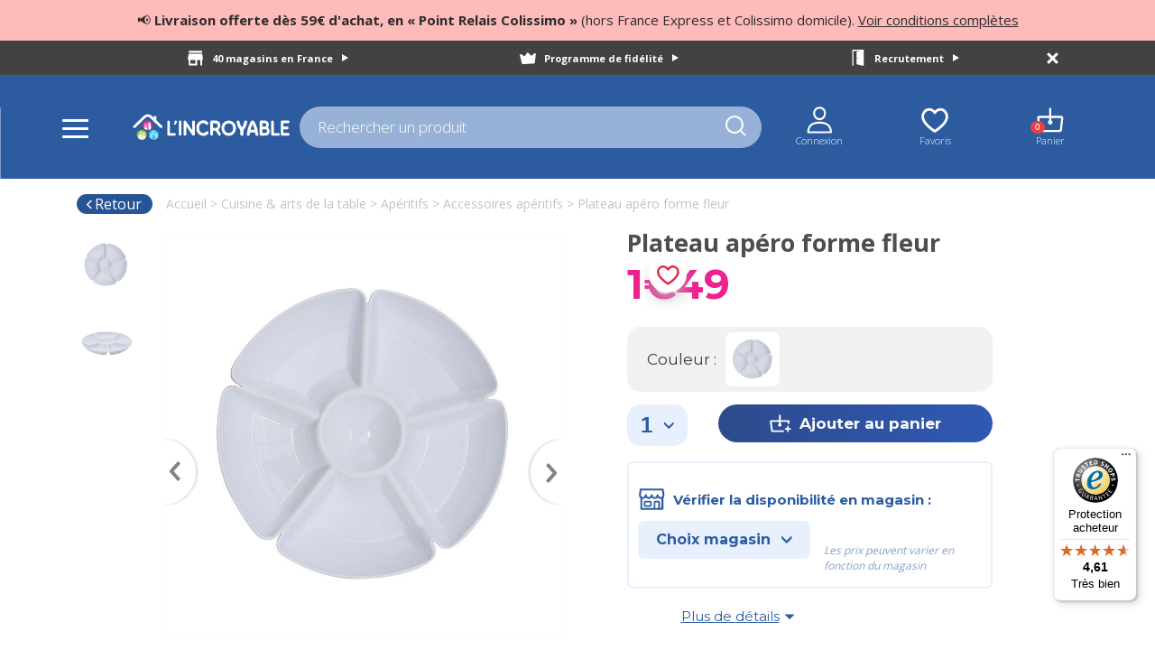

--- FILE ---
content_type: text/html; charset=UTF-8
request_url: https://www.lincroyable.fr/p17325-plateau-apero-forme-fleur/
body_size: 28985
content:

<!DOCTYPE html>
<html lang="fr">

<head>
    <script>
    dataLayer =
        [{
            'page_env' : 'Prod',
            'user_logged' : 'no',
            'nb_wishlist' : '',
            'subscribed_newsletter_ecom' : 'no',
            'subscribed_newsletter_mag' : 'no',
            
                            'page_type' : 'produit',
                            'breadcrumb1' : 'Cuisine & arts de la table',
                            'breadcrumb2' : 'Apéritifs',
                            'breadcrumb3' : 'Accessoires apéritifs',
                            'breadcrumb4' : '',
                            'nb_productlist' : ''
                        
 }];

    
                dataLayer.push({
                    'event': 'santianoEcommerce',
                    'eventCommand': 'productDetail',
                    'currencyCode': 'EUR', 
                    'productList': [{
                        'productName': "Plateau apéro forme fleur", 
                        'productId': '21969577', 
                        'productUnitPrice': '1.49', 
                        'productDiscount': '1.49', 
                        'promoDiscount': '0', 
                        'productBrand': 'imaginea', 
                        'productColor': 'BLANC', 
                        'productDimensions': 'd28x3.5cm', 
                        'productMaterial': '100% PS', 
                        'productEcom': 'yes', 
                        'productInstock': 'yes', 
                        'productCategory1' : 'Cuisine & arts de la table', 
                        'productCategory2' : 'Apéritifs', 
                        'productCategory3' : 'Accessoires apéritifs', 
                        'productCategory4' : '0'
                    }]
                });	
                
    function dataLayerClickPromotion(name, position) {
        dataLayer.push({
                'event': 'santianoEcommerce',
                    'eventCommand': 'promotionClick',
                    'promotionList': [{
                        'promotionName': name,
                        'promotionId': '',
                        'promotionCreative': name,
                        'promotionPosition' : position
                    }]
        });
    }

    function dataLayerClickProduct(listName, webref, position){
        
        listName = "ProductList - " + listName;
        $.ajax({
            url: '/detailProduitAjax.php',
            dataType: 'json',
            method: 'post',
            async: false,
            data: {
                ref: webref
            },
            success: function (result) {
                var productEcom = 'no';
                var inStk = 'no';
                var promoDiscount = 0;
                var prixremise = result.dsProduitDetail.ttProduitDetail[0].ancienprix;
                if(result.dsProduitDetail.ttProduitDetail[0].ancienprix != result.dsProduitDetail.ttProduitDetail[0].prix){
                    prixremise = result.dsProduitDetail.ttProduitDetail[0].prix;
                    promoDiscount = Math.abs(parseInt(((result.dsProduitDetail.ttProduitDetail[0].prix - result.dsProduitDetail.ttProduitDetail[0].ancienprix) / result.dsProduitDetail.ttProduitDetail[0].ancienprix) * 100));
                }
                if(result.dsProduitDetail.ttProduitDetail[0].eligibilite == true && result.dsProduitDetail.ttProduitDetail[0].stock != 0){
                    productEcom = 'yes';
                }
                if( result.dsProduitDetail.ttProduitDetail[0].stock != 0){
                    inStk = 'yes';
                }
                dataLayer.push({
                    'event': 'santianoEcommerce',
                    'eventCommand': 'productClick',
                    'currencyCode': 'EUR',
                    'productImpressionListName' : listName,
                    'productList': [{
                        'productName': result.dsProduitDetail.ttProduitDetail[0].libelle,
                        'productId': result.dsProduitDetail.ttProduitDetail[0].ean8,
                        'productUnitPrice': result.dsProduitDetail.ttProduitDetail[0].ancienprix,
                        'productDiscount': prixremise,
                        'promoDiscount': promoDiscount,
                        'productBrand': 'imaginea',
                        'productColor': result.dsProduitDetail.ttProduitDetail[0].couleur,
                        'productDimensions': result.dsProduitDetail.ttProduitDetail[0].dim,
                        'productMaterial': result.dsProduitDetail.ttProduitDetail[0].compo,
                        'productEcom': productEcom,
                        'productInstock': inStk,
                        'productCategory1' : result.dsProduitDetail.ttProduitDetail[0].rayon,
                        'productCategory2' : result.dsProduitDetail.ttProduitDetail[0].famille,
                        'productCategory3' : result.dsProduitDetail.ttProduitDetail[0].sousfamille,
                        'productCategory4' : '0',
                        'productImpressionListPosition': position
                    }]
                });
            },
            error: function (error) {
                console.log(error);
            }
        });
    }


    function dataLayerProductImpression(listName, listProduct, debut){
        
        listName = "ProductList - " + listName;
        debut++;
        $.ajax({
            url: '/loadProduitsRayon.php',
            dataType: 'json',
            method: 'post',
            data: {
                jsonData: JSON.stringify(listProduct)
            },
            success: function (result) {
                var productList = [];

                for (var i = 0; i < result.dsListePdtDetail.ttListePdtDetail.length; i++) {
                    var productEcom = 'no';
                    var inStk = 'no';
                    var promoDiscount = 0;
                    var prixremise = result.dsListePdtDetail.ttListePdtDetail[i].ancienprix;
                    if(result.dsListePdtDetail.ttListePdtDetail[i].ancienprix != result.dsListePdtDetail.ttListePdtDetail[i].prix){
                        prixremise = result.dsListePdtDetail.ttListePdtDetail[i].prix;
                        promoDiscount = Math.abs(parseInt(((result.dsListePdtDetail.ttListePdtDetail[i].prix - result.dsListePdtDetail.ttListePdtDetail[i].ancienprix) / result.dsListePdtDetail.ttListePdtDetail[i].ancienprix) * 100));
                    }
                    if(result.dsListePdtDetail.ttListePdtDetail[i].eligibilite == true && result.dsListePdtDetail.ttListePdtDetail[i].stock != 0){
                        productEcom = 'yes';
                    }
                    if( result.dsListePdtDetail.ttListePdtDetail[i].stock != 0){
                        inStk = 'yes';
                    }
                    var produit ={
                        'productName': result.dsListePdtDetail.ttListePdtDetail[i].libelle,
                        'productId': result.dsListePdtDetail.ttListePdtDetail[i].ean8,
                        'productUnitPrice': result.dsListePdtDetail.ttListePdtDetail[i].ancienprix,
                        'productDiscount': prixremise,
                        'promoDiscount': promoDiscount,
                        'productBrand': 'imaginea',
                        'productColor': result.dsListePdtDetail.ttListePdtDetail[i].couleur,
                        'productDimensions': result.dsListePdtDetail.ttListePdtDetail[i].dimension,
                        'productMaterial': result.dsListePdtDetail.ttListePdtDetail[i].compo,
                        'productEcom': productEcom,
                        'productInstock': inStk,
                        'productCategory1' : result.dsListePdtDetail.ttListePdtDetail[i].rayon,
                        'productCategory2' : result.dsListePdtDetail.ttListePdtDetail[i].famille,
                        'productCategory3' : result.dsListePdtDetail.ttListePdtDetail[i].sousfamille,
                        'productCategory4' : '0',
                        'productImpressionListPosition': debut++
                    };
                    productList.push(produit);
                }

                dataLayer.push({
                    'event': 'santianoEcommerce',
                    'eventCommand': 'productImpression',
                    'currencyCode': 'EUR',
                    'productImpressionListName' : listName,
                    'productList': productList
                });
            },
            error: function (error) {
                console.log(error);
            }
        });
    }

    function dataLayerGestionPanier(action, webref, qte, refresh){
        var eventCommand = '';
        if(action == "ajout") eventCommand = "cartProductAdded";
        if(action == "supp") eventCommand = "cartProductRemove";
        if(parseInt(qte) < 0) eventCommand = "cartProductRemove";

        $.ajax({
            url: '/detailProduitAjax.php',
            dataType: 'json',
            method: 'post',
            //async: 'false',
            data: {
                ref: webref
            },
            success: function (result) {
                var productEcom = 'no';
                var inStk = 'no';
                var promoDiscount = 0;
                var prixremise = result.dsProduitDetail.ttProduitDetail[0].ancienprix;
                if(result.dsProduitDetail.ttProduitDetail[0].ancienprix != result.dsProduitDetail.ttProduitDetail[0].prix){
                    prixremise = result.dsProduitDetail.ttProduitDetail[0].prix;
                    promoDiscount = Math.abs(parseInt(((result.dsProduitDetail.ttProduitDetail[0].prix - result.dsProduitDetail.ttProduitDetail[0].ancienprix) / result.dsProduitDetail.ttProduitDetail[0].ancienprix) * 100));
                }
                if(result.dsProduitDetail.ttProduitDetail[0].eligibilite == true && result.dsProduitDetail.ttProduitDetail[0].stock != 0){
                    productEcom = 'yes';
                }
                if( result.dsProduitDetail.ttProduitDetail[0].stock != 0){
                    inStk = 'yes';
                }
                dataLayer.push({
                    'event': 'santianoEcommerce',
                    'eventCommand': eventCommand,
                    'currencyCode': 'EUR',
                    'productList': [{
                        'productName': result.dsProduitDetail.ttProduitDetail[0].libelle,
                        'productId': result.dsProduitDetail.ttProduitDetail[0].ean8,
                        'productUnitPrice': result.dsProduitDetail.ttProduitDetail[0].ancienprix,
                        'productDiscount': prixremise,
                        'promoDiscount': promoDiscount,
                        'productBrand': 'imaginea',
                        'productColor': result.dsProduitDetail.ttProduitDetail[0].couleur,
                        'productDimensions': result.dsProduitDetail.ttProduitDetail[0].dim,
                        'productMaterial': result.dsProduitDetail.ttProduitDetail[0].compo,
                        'productEcom': productEcom,
                        'productInstock': inStk,
                        'productCategory1' : result.dsProduitDetail.ttProduitDetail[0].rayon,
                        'productCategory2' : result.dsProduitDetail.ttProduitDetail[0].famille,
                        'productCategory3' : result.dsProduitDetail.ttProduitDetail[0].sousfamille,
                        'productCategory4' : '0',
                        'productQuantity': qte
                    }]
                });
                if(typeof (refresh) !== "undefined"){ //refraichir la page uniquement quand on change une qte ds le panier
                    location.reload();
                }

            },
            error: function (error) {
                console.log(error);
            }
        });
    }

    function dataLayerTunnel(option, panier){
        var checkoutStepNumber = 0;
        var checkoutStepName = "";
        if(option == "panier"){
            checkoutStepNumber = 1;
            checkoutStepName = 'Panier';
        }
        if(option == "identification"){
            checkoutStepNumber = 2;
            checkoutStepName = 'Identification';
        }
        if(option == "livraison"){
            checkoutStepNumber = 3;
            checkoutStepName = 'Livraison';
        }
        if(option == "paiement"){
            checkoutStepNumber = 4;
            checkoutStepName = 'Paiement';
        }
        var debut = 1;

        var productList = [];

        var result = panier;
        for (var i = 0; i < result.dsPanierGestion.ttPanierArticle.length; i++) {
            var productEcom = 'no';
            var inStk = 'no';
            var promoDiscount = 0;
            var prixremise = result.dsPanierGestion.ttPanierArticle[i].ancienPrix;
            if(result.dsPanierGestion.ttPanierArticle[i].ancienPrix != result.dsPanierGestion.ttPanierArticle[i].pvNet){
                prixremise = result.dsPanierGestion.ttPanierArticle[i].pvNet;
                promoDiscount = Math.abs(parseInt(((result.dsPanierGestion.ttPanierArticle[i].pvNet - result.dsPanierGestion.ttPanierArticle[i].ancienPrix) / result.dsPanierGestion.ttPanierArticle[i].ancienPrix) * 100));
            }
            if(result.dsPanierGestion.ttPanierArticle[i].eligibilite == true && result.dsPanierGestion.ttPanierArticle[i].stock != 0){
                productEcom = 'yes';
            }
            if( result.dsPanierGestion.ttPanierArticle[i].stock != 0){
                inStk = 'yes';
            }
            var produit ={
                'productName': result.dsPanierGestion.ttPanierArticle[i].libelle,
                'productId': result.dsPanierGestion.ttPanierArticle[i].ean8,
                'productUnitPrice': result.dsPanierGestion.ttPanierArticle[i].ancienPrix,
                'productDiscount': prixremise,
                'promoDiscount': promoDiscount,
                'productBrand': 'imaginea',
                'productColor': result.dsPanierGestion.ttPanierArticle[i].couleur,
                'productDimensions': result.dsPanierGestion.ttPanierArticle[i].dim,
                'productMaterial': result.dsPanierGestion.ttPanierArticle[i].compo,
                'productEcom': productEcom,
                'productInstock': inStk,
                'productCategory1' : result.dsPanierGestion.ttPanierArticle[i].rayon,
                'productCategory2' : result.dsPanierGestion.ttPanierArticle[i].famille,
                'productCategory3' : result.dsPanierGestion.ttPanierArticle[i].sousfamille,
                'productCategory4' : '0',
                'productImpressionListPosition': debut++,
                'productQuantity': result.dsPanierGestion.ttPanierArticle[i].qte
            };
            productList.push(produit);
        }

        dataLayer.push({
            'event': 'santianoEcommerce',
            'eventCommand': 'checkoutStep',
            'currencyCode': 'EUR',
            'checkoutStepNumber': checkoutStepNumber,
            'checkoutStepName': checkoutStepName,
            'productList': productList
        });

       /* $.ajax({
            url: '/ecommerce/detailPanierAjax.php',
            dataType: 'json',
            method: 'get',
            success: function (result) {
                var productList = [];

                for (var i = 0; i < result.dsPanierGestion.ttPanierArticle.length; i++) {
                    var productEcom = 'no';
                    var inStk = 'no';
                    var promoDiscount = 0;
                    var prixremise = result.dsPanierGestion.ttPanierArticle[i].ancienPrix;
                    if(result.dsPanierGestion.ttPanierArticle[i].ancienPrix != result.dsPanierGestion.ttPanierArticle[i].pvNet){
                        prixremise = result.dsPanierGestion.ttPanierArticle[i].pvNet;
                        promoDiscount = Math.abs(parseInt(((result.dsPanierGestion.ttPanierArticle[i].pvNet - result.dsPanierGestion.ttPanierArticle[i].ancienPrix) / result.dsPanierGestion.ttPanierArticle[i].ancienPrix) * 100));
                    }
                    if(result.dsPanierGestion.ttPanierArticle[i].eligibilite == true && result.dsPanierGestion.ttPanierArticle[i].stock != 0){
                        productEcom = 'yes';
                    }
                    if( result.dsPanierGestion.ttPanierArticle[i].stock != 0){
                        inStk = 'yes';
                    }
                    var produit ={
                        'productName': result.dsPanierGestion.ttPanierArticle[i].libelle,
                        'productId': result.dsPanierGestion.ttPanierArticle[i].ean8,
                        'productUnitPrice': result.dsPanierGestion.ttPanierArticle[i].ancienPrix,
                        'productDiscount': prixremise,
                        'promoDiscount': promoDiscount,
                        'productBrand': 'imaginea',
                        'productColor': result.dsPanierGestion.ttPanierArticle[i].couleur,
                        'productDimensions': result.dsPanierGestion.ttPanierArticle[i].dim,
                        'productMaterial': result.dsPanierGestion.ttPanierArticle[i].compo,
                        'productEcom': productEcom,
                        'productInstock': inStk,
                        'productCategory1' : result.dsPanierGestion.ttPanierArticle[i].rayon,
                        'productCategory2' : result.dsPanierGestion.ttPanierArticle[i].famille,
                        'productCategory3' : result.dsPanierGestion.ttPanierArticle[i].sousfamille,
                        'productCategory4' : '0',
                        'productImpressionListPosition': debut++,
                        'productQuantity': result.dsPanierGestion.ttPanierArticle[i].qte
                    };
                    productList.push(produit);
                }

                dataLayer.push({
                    'event': 'santianoEcommerce',
                    'eventCommand': 'checkoutStep',
                    'currencyCode': 'EUR',
                    'checkoutStepNumber': checkoutStepNumber,
                    'checkoutStepName': checkoutStepName,
                    'productList': productList
                });
            },
            error: function (error) {
                console.log(error);
            }
        });*/
    }

    function dataLayerChoixLivraison(option){
        dataLayer.push({
            'event': 'santianoEcommerce',
            'eventCommand': 'checkoutOption',
            'checkoutStepNumber': 3,
            'checkoutStepName' : 'Livraison', // string
            'checkoutStepOption': option
        });
    }

    function dataLayerRecapCmd(orderId, cliId, json){
        var productList = [];
        var result = json;
        for (var i = 0; i < result.dsCmd.ttCmdLignes.length; i++) {
            var productEcom = 'no';
            var inStk = 'no';
            var promoDiscount = 0;
            var prixremise = result.dsCmd.ttCmdLignesMeetYourData[i].ancienprix;
            if(result.dsCmd.ttCmdLignesMeetYourData[i].ancienprix != result.dsCmd.ttCmdLignesMeetYourData[i].prix){
                prixremise = result.dsCmd.ttCmdLignesMeetYourData[i].prix;
                promoDiscount = Math.abs(parseInt(((result.dsCmd.ttCmdLignesMeetYourData[i].prix - result.dsCmd.ttCmdLignesMeetYourData[i].ancienprix) / result.dsCmd.ttCmdLignesMeetYourData[i].ancienprix) * 100));
            }
            if(result.dsCmd.ttCmdLignesMeetYourData[i].eligibilite == true && result.dsCmd.ttCmdLignesMeetYourData[i].stock != 0){
                productEcom = 'yes';
            }
            if( result.dsCmd.ttCmdLignesMeetYourData[i].stock != 0){
                inStk = 'yes';
            }
            var produit ={
                'productName': result.dsCmd.ttCmdLignesMeetYourData[i].libelle,
                'productId': result.dsCmd.ttCmdLignesMeetYourData[i].ean8,
                'productUnitPrice': result.dsCmd.ttCmdLignesMeetYourData[i].ancienprix,
                'productDiscount': prixremise,
                'promoDiscount': promoDiscount,
                'productBrand': 'imaginea',
                'productColor': result.dsCmd.ttCmdLignesMeetYourData[i].couleur,
                'productDimensions': result.dsCmd.ttCmdLignesMeetYourData[i].dimension,
                'productMaterial': result.dsCmd.ttCmdLignesMeetYourData[i].compo,
                'productEcom': productEcom,
                'productInstock': inStk,
                'productCategory1' : result.dsCmd.ttCmdLignesMeetYourData[i].rayon,
                'productCategory2' : result.dsCmd.ttCmdLignesMeetYourData[i].famille,
                'productCategory3' : result.dsCmd.ttCmdLignesMeetYourData[i].sousfamille,
                'productCategory4' : '0',
                'productQuantity' : result.dsCmd.ttCmdLignesMeetYourData[i].qte
            };
            productList.push(produit);
        }

        dataLayer.push({
            'event': 'santianoEcommerce',
            'eventCommand': 'orderConfirmation',
            'currencyCode': 'EUR',
            'orderId': cliId + orderId,
            'orderRevenue' : result.dsCmd.ttCmdEnteteMeetYourData[0].totalCmd,
            'orderTax' : result.dsCmd.ttCmdEnteteMeetYourData[0].taxes,
            'orderShipping' : result.dsCmd.ttCmdEnteteMeetYourData[0].Ports,
            'orderPaymentmethod' : 'cb',
            'orderCoupon' : '',
            'productList': productList
        });

        /*$.ajax({
            url: '/ecommerce/detailCommandeAjax.php',
            dataType: 'json',
            method: 'post',
            data: {
                orderId: orderId,
                cliId: cliId
            },
            success: function (result) {
                var productList = [];

                for (var i = 0; i < result.dsCmd.ttCmdLignes.length; i++) {
                    var productEcom = 'no';
                    var inStk = 'no';
                    var promoDiscount = 0;
                    var prixremise = result.dsCmd.ttCmdLignesMeetYourData[i].ancienprix;
                    if(result.dsCmd.ttCmdLignesMeetYourData[i].ancienprix != result.dsCmd.ttCmdLignesMeetYourData[i].prix){
                        prixremise = result.dsCmd.ttCmdLignesMeetYourData[i].prix;
                        promoDiscount = Math.abs(parseInt(((result.dsCmd.ttCmdLignesMeetYourData[i].prix - result.dsCmd.ttCmdLignesMeetYourData[i].ancienprix) / result.dsCmd.ttCmdLignesMeetYourData[i].ancienprix) * 100));
                    }
                    if(result.dsCmd.ttCmdLignesMeetYourData[i].eligibilite == true && result.dsCmd.ttCmdLignesMeetYourData[i].stock != 0){
                        productEcom = 'yes';
                    }
                    if( result.dsCmd.ttCmdLignesMeetYourData[i].stock != 0){
                        inStk = 'yes';
                    }
                    var produit ={
                        'productName': result.dsCmd.ttCmdLignesMeetYourData[i].libelle,
                        'productId': result.dsCmd.ttCmdLignesMeetYourData[i].ean8,
                        'productUnitPrice': result.dsCmd.ttCmdLignesMeetYourData[i].ancienprix,
                        'productDiscount': prixremise,
                        'promoDiscount': promoDiscount,
                        'productBrand': 'imaginea',
                        'productColor': result.dsCmd.ttCmdLignesMeetYourData[i].couleur,
                        'productDimensions': result.dsCmd.ttCmdLignesMeetYourData[i].dimension,
                        'productMaterial': result.dsCmd.ttCmdLignesMeetYourData[i].compo,
                        'productEcom': productEcom,
                        'productInstock': inStk,
                        'productCategory1' : result.dsCmd.ttCmdLignesMeetYourData[i].rayon,
                        'productCategory2' : result.dsCmd.ttCmdLignesMeetYourData[i].famille,
                        'productCategory3' : result.dsCmd.ttCmdLignesMeetYourData[i].sousfamille,
                        'productCategory4' : '0',
                        'productQuantity' : result.dsCmd.ttCmdLignesMeetYourData[i].qte
                    };
                    productList.push(produit);
                }

                dataLayer.push({
                    'event': 'santianoEcommerce',
                    'eventCommand': 'orderConfirmation',
                    'currencyCode': 'EUR',
                    'orderId': orderId,
                    'orderRevenue' : result.dsCmd.ttCmdEnteteMeetYourData[0].totalCmd,
                    'orderTax' : result.dsCmd.ttCmdEnteteMeetYourData[0].taxes,
                    'orderShipping' : result.dsCmd.ttCmdEnteteMeetYourData[0].Ports,
                    'orderPaymentmethod' : 'cb',
                    'orderCoupon' : '',
                    'productList': productList
                });
            },
            error: function (error) {
                console.log(error);
            }
        });*/
    }

</script>    <!-- Google Tag Manager -->
    
			<script>(function(w,d,s,l,i){w[l]=w[l]||[];w[l].push({'gtm.start':
			new Date().getTime(),event:'gtm.js'});var f=d.getElementsByTagName(s)[0],
			j=d.createElement(s),dl=l!='dataLayer'?'&l='+l:'';j.async=true;j.src=
	'https://www.googletagmanager.com/gtm.js?id='+i+dl;f.parentNode.insertBefore(j,f);
			})(window,document,'script','dataLayer','GTM-NRQW598');</script>
				
    <!-- End Google Tag Manager -->

    <title>Plateau apéro forme fleur en 100% ps - L'Incroyable</title>    <meta name="description" content="Plateau &amp;agrave; ap&amp;eacute;ritif en forme de fleur compos&amp;eacute; de 6 compartiments.Adapt&amp;eacute; au micro-ondes vous pourrez y r&amp;eacute;chauffer vos petits a">    <link rel="canonical" href="https://www.lincroyable.fr/p17325-plateau-apero-forme-fleur/">
    <meta charset="utf-8">
    <meta http-equiv="X-UA-Compatible" content="IE=edge">
    <meta name="viewport" content="width=device-width, initial-scale=1">
    <meta name="theme-color" content="#305198">
    <meta name="p:domain_verify" content="2034c852f11e8781bf3ec5596acf9668"/>
    <meta name="facebook-domain-verification" content="eho2d1v9slsr636ff8hbo98j399dgo" />
    <link rel="stylesheet" href="/css/bootstrap/bootstrap-3.4.1/css/bootstrap.min.css" media="all" rel="preload" as="style">
    <link rel="stylesheet" type="text/css" href="/css/normalize/normalize-min.css" media="all" rel="preload" as="style">
    <link rel="stylesheet" type="text/css" href="/css/carousel/owl.carousel.min.css" media="all" rel="preload" as="style">
    <link rel="stylesheet" type="text/css" href="/css/carousel/owl.theme.default.min.css" media="all" rel="preload" as="style">
    <link href="https://fonts.googleapis.com/css?family=Sriracha" rel="stylesheet">
    <link href="https://fonts.googleapis.com/css?family=Open+Sans:300,400,600,700,800" rel="stylesheet">
    <link href="https://fonts.googleapis.com/css?family=Source+Sans+Pro:300,400,600,700&display=swap" rel="stylesheet">
    <link href="https://fonts.googleapis.com/css?family=Comfortaa:300,400" rel="stylesheet">
    <link href="https://fonts.googleapis.com/css?family=Montserrat:200,400,600,700,800,900" rel="stylesheet">
    <link href="https://fonts.googleapis.com/css?family=Nunito:900" rel="stylesheet">
    <link href="https://fonts.googleapis.com/css?family=Yellowtail" rel="stylesheet">
    <link href="https://fonts.googleapis.com/css?family=Slabo+27px" rel="stylesheet">
    <link href="https://fonts.googleapis.com/css?family=Source+Sans+Pro:300,400,600,700" rel="stylesheet">
    <link href="https://fonts.googleapis.com/css2?family=Baloo+2" rel="stylesheet">
    <link rel="stylesheet" type="text/css" href="/css/web20/styles2.css?v=0.2" media="all" rel="preload" as="style">
    <link rel="stylesheet" href="/css/web20/stylesPanier.css?v=0.2" media="all">
    <link rel="stylesheet" type="text/css" href="/css/web20/stylesHeader.css?v=0.2" media="all">
    <script src="/js/lazysizes.min.js" async defer></script>

    
    <script
            src="https://code.jquery.com/jquery-3.5.1.min.js"
            integrity="sha256-9/aliU8dGd2tb6OSsuzixeV4y/faTqgFtohetphbbj0="
            crossorigin="anonymous">
    </script>
    <script src="https://cdnjs.cloudflare.com/ajax/libs/jquery.touchswipe/1.6.4/jquery.touchSwipe.min.js" async defer></script>
    <script src="/js/java2.js?v=0.2" async defer></script>

    
            <!-- Global site tag (gtag.js) - Google Ads: 456799807 -->
			<script async src="https://www.googletagmanager.com/gtag/js?id=AW-456799807"></script>
			<script>
				window.dataLayer = window.dataLayer || [];
				function gtag(){dataLayer.push(arguments);}
				gtag('js', new Date());

				gtag('config', 'AW-456799807');
			</script>

	
    </head>

<body>
    <!-- Google Tag Manager (noscript) -->
        <noscript><iframe src=""https://www.googletagmanager.com/ns.html?id=GTM-NRQW598""
            height=""0"" width=""0"" style=""display:none;visibility:hidden""></iframe></noscript>
        <!-- End Google Tag Manager (noscript) -->
                <header id="head">
        <div class="annonceBgExcep">
            <p>📢 <span>Livraison offerte dès 59€ d'achat, en « Point Relais Colissimo » </span> (hors France Express et Colissimo domicile). <a target="_blank" href="https://www.lincroyable.fr/PDF/Conditions-operation-livraison-gratuite.pdf"> Voir conditions complètes</a></p>
        </div>
        <!--<div class="annonceBgExcep">
            <p>📢 <span>Consultez la liste des magasins ouverts dimanche 28 décembre ! <a target="_blank" href="/PDF/Magasins-Ouverts-Dimanche-28-Decembre.pdf">Plus de détails ></a></span></p>
        </div>-->
        <div class="overlay-recherche" onclick="overlayRecherche();"></div>
        <div id="blackBar" class="container-fluid">
            <p class="nbMagasin" onclick="dataLayer.push({'event': 'linEvent','eventCat':'Header','eventAct':'Départ nos magasins'});"><a rel="nofollow" href="/choix-magasin/">40 magasins en France <i class="arrow-right"></i></a></p>
            <p class="inscriptionNewsletter"><a onclick="dataLayer.push({'event': 'linEventLab','eventCat':'Newsletter','eventAct':'programme fidelite incroyable','eventLab':'Header'});" rel="nofollow" href="/programme-fidelite-incroyable/">Programme de fidélité <i class="arrow-right"></i></a></p>
            <p class="recrutement"><a onclick="dataLayer.push({'event': 'linEvent','eventCat':'Header','eventAct':'Départ recrutement'});" rel="nofollow" href="/recrutement/">Recrutement <i class="arrow-right"></i></a></p>
            <div id="fermetureBlackBar" onclick="closeBlackBar();"></div>
        </div>
        <div id="enteteLincroyable">
            <div id="enteteClick" onclick="menuEtat();">
                <div id="click"></div>
            </div>
            <h1 class="imgLogoLincroyable">
                              <a href="/"><img onclick="dataLayer.push({'event': 'linEvent','eventCat':'Header','eventAct':'Clic logo'});" src="/images/svg/maintenance/Logo-lincroyable.svg" alt="L'Incroyable"></a>
                          </h1>            
                    <div id="infoMag">
                        <p class="titreInfoMag">Mon magasin</p>
                        <p class="plsCoU"><a href="/connexion">Veuillez vous identifier</a></p>
                    </div>
                            <div class="rechercheHeader">
                <form id="form-recherche-valid" class="formRecherche" method="get">
                                        <input type="search" class="inputRechercher" onkeyup="afficheRecherche($(this).val());" placeholder="Rechercher un produit"><i class="loupeSearch"></i>
                    <div class="Recherche"></div>
                </form>
            </div>
            <ul id="menuHeaderClient">
                <li class="connexionHeader">
                    <a onclick="dataLayer.push({'event': 'linEvent','eventCat':'Header','eventAct':'Départ mon compte'});" rel="nofollow" class="connexion" href="/connexion/"><img class="imgConnexionHeader" src="/images/header/Compte.svg" alt="Connexion"></a>                    <div id="infoCo">
                        <p class="connexionHeaderP"><a onclick="dataLayer.push({'event': 'linEvent','eventCat':'Header','eventAct':'Départ mon compte'});" rel="nofollow" href="/mon-compte/">Mon compte <i class="arrow-right"></i></a></p>
                        <p class="commandeHeaderP"><a rel="nofollow" href="/mes-commandes/">Mes commandes <i class="arrow-right"></i></a></p>
                        <p class="newsletterHeaderP"><a rel="nofollow" href="/gerer-newsletter/">Mes newsletter <i class="arrow-right"></i></a></p>
                        <div id="deconnexionHeader">
                            <p><a href="/connexion/">Connexion</a></p>                        </div>
                    </div>
                </li>
                <li class="favorisHeader">
                    <a onclick="dataLayer.push({'event': 'linEvent','eventCat':'Header','eventAct':'Départ mes favoris'});" rel="nofollow" href="/mes-envies/"><img src="/images/header/Favoris-header.svg" alt="Favoris"></a>
                    <p class="pastille" id="nbCoupCoeur"></p>                </li>
                <li class="panierHeader">
                    <a onclick="dataLayer.push({'event': 'linEvent','eventCat':'Header','eventAct':'Départ mon panier'});" class="lienPanierHeader" rel="nofollow" href="/panier/"><img src="/images/header/Panier.svg" alt="Panier"></a>
                    <p class="pastille">0</p>                    <div id="infoPanierHeader">
                        <div id="infoArticlePanierHeader">
                            <p>0 articles</p>
                        </div>
                        <div id="contenuPanierHeader"></div>
                        <!--<div id="articlesResume">
                            <div class="infoPanierArticles">
                                <img style="width: 57px; height: 57px; float: left; margin-left: 20px; margin-right: 20px;" src="" alt="">
                                <p class="titreInfoArticle">Parure de lit Arizona</p>
                                <span>10</span>
                                <span class="prixProduitPanierHeader">25€90</span>
                                <span class="trash icon"></span>
                            </div>
                        </div>-->

                        <div id="voirPanierHeader">
                            <p><a rel="nofollow" href="/panier/" onclick="dataLayer.push({'event': 'linEvent','eventCat':'Header','eventAct':'Départ mon panier'});">Voir mon panier</a></p>
                        </div>
                    </div>
                </li>
                <li class="rechercheHeaderClient" onclick="search();">
                    <i class="loupeSearch"></i>
                </li>
            </ul>
        </div>
    </header>
    <div id="menuGlobal">
        <nav id="menu">
            <ul id="menuComplet">
                <li class="rayons tousLesRayons"><img class="imgTousLesRayons" src="/images/enteteMenu/pictoMenuRayons.svg" alt="Tous les rayons">Tous les rayons <i class="arr-right"></i><nav id="debutMenu" class="debutMenuTop dispflexMenuTel"><ul id="inMenu">
                    <p class="retour" onclick="retourMenuTelAcc()"><i class="glyphicon glyphicon-menu-left left"></i> Retour</p>
            <li id="r1" onclick="dataLayer.push({'event': 'linEventLab','eventCat':'Header','eventAct':'Clic mega menu','eventLab':'Cuisine & arts de la table'}); sousSousMenu('1')" class='rideauxLingeMaison'>
                            <p class="hoverRayons1"><a class="spanRayon">Cuisine & arts de la table<i class='glyphicon glyphicon-menu-right'></i></a></p></li><li id="r2" onclick="dataLayer.push({'event': 'linEventLab','eventCat':'Header','eventAct':'Clic mega menu','eventLab':'Rideaux & linge de maison'}); sousSousMenu('2')" class='rideauxLingeMaison'>
                            <p class="hoverRayons2"><a class="spanRayon">Rideaux & linge de maison<i class='glyphicon glyphicon-menu-right'></i></a></p></li><li id="r3" onclick="dataLayer.push({'event': 'linEventLab','eventCat':'Header','eventAct':'Clic mega menu','eventLab':'Décoration & mobilier'}); sousSousMenu('3')" class='rideauxLingeMaison'>
                            <p class="hoverRayons3"><a class="spanRayon">Décoration & mobilier<i class='glyphicon glyphicon-menu-right'></i></a></p></li><li id="r4" onclick="dataLayer.push({'event': 'linEventLab','eventCat':'Header','eventAct':'Clic mega menu','eventLab':'Rangement & entretien'}); sousSousMenu('4')" class='rideauxLingeMaison'>
                            <p class="hoverRayons4"><a class="spanRayon">Rangement & entretien<i class='glyphicon glyphicon-menu-right'></i></a></p></li><li id="rSaison" onclick="dataLayer.push({'event': 'linEventLab','eventCat':'Header','eventAct':'Clic mega menu','eventLab':'Le blanc'}); sousSousMenu('Saison')" class='rideauxLingeMaison'>
                            <p class="hoverRayonsSaison"><a class="spanRayon">Le blanc<i class='glyphicon glyphicon-menu-right'></i></a></p></li></ul><div id="touteslesFam"><div class="container nopadMenuTel" id="familleRayon1">
                            <div class="row sousFamPlacement">
                                <p class="retour" onclick="retourMenuTel(1);"><i class="glyphicon glyphicon-menu-left left"></i> Retour</p>      
                          <div class="mt-50 pSousFam113">
                            <p style="text-align: left; position: relative;" onclick="dataLayer.push({'event': 'linEventLab','eventCat':'Header','eventAct':'Clic mega menu','eventLab':'Vaisselle et services'}); sousMenuFamille('0','113');"><img class="noneMobile positionImg" src="/images/menuPicto/Picto-f113.svg" alt="picto"> <a class="spanRayon2 nolink hover-underline-animation" /*style = "color:#FFEBF4"*/ href = "/f113-vaisselle - et - services/" > Vaisselle et services <i class="glyphicon glyphicon-menu-right move" ></i ></a > <span class="rayonSousMenu"></span>
                            </p><style>
                                    .containers1::before{
                                        background-color: #FFEBF4;
                                    }
                                </style>
                            <div class="menuTelsousFamFam containers1" id="sousfamilleFamille113">
                                    <div class="row sousSousFamPlacement">
                                        <p class="retour" onclick="retourMenuFamTel()"><i class="glyphicon glyphicon-menu-left left"></i> Retour</p>
                                    <div class=""><p class="text-left"><span class="rayonSousMenu sousSousRayPlacement hover-underline-animation-fam"><a onclick="dataLayer.push({'event': 'linEventLab','eventCat':'Header','eventAct':'Départ mega menu','eventLab':'Assiettes'});" /*style="color:#FFEBF4"*/ class="spanRayon2" href="/s518-assiettes/">Assiettes</a></span></p></div><div class=""><p class="text-left"><span class="rayonSousMenu sousSousRayPlacement hover-underline-animation-fam"><a onclick="dataLayer.push({'event': 'linEventLab','eventCat':'Header','eventAct':'Départ mega menu','eventLab':'Ménagères et couverts'});" /*style="color:#FFEBF4"*/ class="spanRayon2" href="/s519-menageres-couverts/">Ménagères et couverts</a></span></p></div><div class=""><p class="text-left"><span class="rayonSousMenu sousSousRayPlacement hover-underline-animation-fam"><a onclick="dataLayer.push({'event': 'linEventLab','eventCat':'Header','eventAct':'Départ mega menu','eventLab':'Verres'});" /*style="color:#FFEBF4"*/ class="spanRayon2" href="/s520-verres/">Verres</a></span></p></div><div class=""><p class="text-left"><span class="rayonSousMenu sousSousRayPlacement hover-underline-animation-fam"><a onclick="dataLayer.push({'event': 'linEventLab','eventCat':'Header','eventAct':'Départ mega menu','eventLab':'Verres à pied'});" /*style="color:#FFEBF4"*/ class="spanRayon2" href="/s521-verres-pied/">Verres à pied</a></span></p></div><div class=""><p class="text-left"><span class="rayonSousMenu sousSousRayPlacement hover-underline-animation-fam"><a onclick="dataLayer.push({'event': 'linEventLab','eventCat':'Header','eventAct':'Départ mega menu','eventLab':'Mugs et tasses'});" /*style="color:#FFEBF4"*/ class="spanRayon2" href="/s522-mugs-tasses/">Mugs et tasses</a></span></p></div><div class=""><p class="text-left"><span class="rayonSousMenu sousSousRayPlacement hover-underline-animation-fam"><a onclick="dataLayer.push({'event': 'linEventLab','eventCat':'Header','eventAct':'Départ mega menu','eventLab':'Saladiers'});" /*style="color:#FFEBF4"*/ class="spanRayon2" href="/s523-saladiers/">Saladiers</a></span></p></div><div class=""><p class="text-left"><span class="rayonSousMenu sousSousRayPlacement hover-underline-animation-fam"><a onclick="dataLayer.push({'event': 'linEventLab','eventCat':'Header','eventAct':'Départ mega menu','eventLab':'Porcelaines'});" /*style="color:#FFEBF4"*/ class="spanRayon2" href="/s524-porcelaines/">Porcelaines</a></span></p></div><div class=""><p class="text-left"><span class="rayonSousMenu sousSousRayPlacement hover-underline-animation-fam"><a onclick="dataLayer.push({'event': 'linEventLab','eventCat':'Header','eventAct':'Départ mega menu','eventLab':'Services de table et coffrets'});" /*style="color:#FFEBF4"*/ class="spanRayon2" href="/s525-services-table-coffrets/">Services de table et coffrets</a></span></p></div><div class=""><p class="text-left"><span class="rayonSousMenu sousSousRayPlacement hover-underline-animation-fam"><a onclick="dataLayer.push({'event': 'linEventLab','eventCat':'Header','eventAct':'Départ mega menu','eventLab':'Coffrets de verres'});" /*style="color:#FFEBF4"*/ class="spanRayon2" href="/s550-coffrets-verres/">Coffrets de verres</a></span></p></div><div class=""><p class="text-left"><span class="rayonSousMenu sousSousRayPlacement hover-underline-animation-fam"><a onclick="dataLayer.push({'event': 'linEventLab','eventCat':'Header','eventAct':'Départ mega menu','eventLab':'Gourdes et bouteilles'});" /*style="color:#FFEBF4"*/ class="spanRayon2" href="/s1167-gourdes-bouteilles/">Gourdes et bouteilles</a></span></p></div><div class=""><p class="btnVoirProduit dispBtnMob" style=""><a style="" href="/f113-vaisselle-services/">Voir tous les produits</a></p></div></div></div></div><div class="mt-50 pSousFam114">
                            <p style="text-align: left; position: relative;" onclick="dataLayer.push({'event': 'linEventLab','eventCat':'Header','eventAct':'Clic mega menu','eventLab':'Vaisselle évènementielle'}); sousMenuFamille('0','114');"><img class="noneMobile positionImg" src="/images/menuPicto/Picto-f114.svg" alt="picto"> <a class="spanRayon2 nolink hover-underline-animation" /*style = "color:#FFEBF4"*/ href = "/f114-vaisselle - evenementielle/" > Vaisselle évènementielle <i class="glyphicon glyphicon-menu-right move" ></i ></a > <span class="rayonSousMenu"></span>
                            </p><style>
                                    .containers1::before{
                                        background-color: #FFEBF4;
                                    }
                                </style>
                            <div class="menuTelsousFamFam containers1" id="sousfamilleFamille114">
                                    <div class="row sousSousFamPlacement">
                                        <p class="retour" onclick="retourMenuFamTel()"><i class="glyphicon glyphicon-menu-left left"></i> Retour</p>
                                    <div class=""><p class="text-left"><span class="rayonSousMenu sousSousRayPlacement hover-underline-animation-fam"><a onclick="dataLayer.push({'event': 'linEventLab','eventCat':'Header','eventAct':'Départ mega menu','eventLab':'Les assiettes'});" /*style="color:#FFEBF4"*/ class="spanRayon2" href="/s526-les-assiettes/">Les assiettes</a></span></p></div><div class=""><p class="text-left"><span class="rayonSousMenu sousSousRayPlacement hover-underline-animation-fam"><a onclick="dataLayer.push({'event': 'linEventLab','eventCat':'Header','eventAct':'Départ mega menu','eventLab':'Les couverts'});" /*style="color:#FFEBF4"*/ class="spanRayon2" href="/s527-les-couverts/">Les couverts</a></span></p></div><div class=""><p class="text-left"><span class="rayonSousMenu sousSousRayPlacement hover-underline-animation-fam"><a onclick="dataLayer.push({'event': 'linEventLab','eventCat':'Header','eventAct':'Départ mega menu','eventLab':'Les verres'});" /*style="color:#FFEBF4"*/ class="spanRayon2" href="/s528-les-verres/">Les verres</a></span></p></div><div class=""><p class="text-left"><span class="rayonSousMenu sousSousRayPlacement hover-underline-animation-fam"><a onclick="dataLayer.push({'event': 'linEventLab','eventCat':'Header','eventAct':'Départ mega menu','eventLab':'Anniversaires et soirées'});" /*style="color:#FFEBF4"*/ class="spanRayon2" href="/s530-anniversaires-soirees/">Anniversaires et soirées</a></span></p></div><div class=""><p class="btnVoirProduit dispBtnMob" style=""><a style="" href="/f114-vaisselle-evenementielle/">Voir tous les produits</a></p></div></div></div></div><div class="mt-50 pSousFam115">
                            <p style="text-align: left; position: relative;" onclick="dataLayer.push({'event': 'linEventLab','eventCat':'Header','eventAct':'Clic mega menu','eventLab':'Cuisson'}); sousMenuFamille('0','115');"><img class="noneMobile positionImg" src="/images/menuPicto/Picto-f115.svg" alt="picto"> <a class="spanRayon2 nolink hover-underline-animation" /*style = "color:#FFEBF4"*/ href = "/f115-cuisson/" > Cuisson <i class="glyphicon glyphicon-menu-right move" ></i ></a > <span class="rayonSousMenu"></span>
                            </p><style>
                                    .containers1::before{
                                        background-color: #FFEBF4;
                                    }
                                </style>
                            <div class="menuTelsousFamFam containers1" id="sousfamilleFamille115">
                                    <div class="row sousSousFamPlacement">
                                        <p class="retour" onclick="retourMenuFamTel()"><i class="glyphicon glyphicon-menu-left left"></i> Retour</p>
                                    <div class=""><p class="text-left"><span class="rayonSousMenu sousSousRayPlacement hover-underline-animation-fam"><a onclick="dataLayer.push({'event': 'linEventLab','eventCat':'Header','eventAct':'Départ mega menu','eventLab':'Plats four'});" /*style="color:#FFEBF4"*/ class="spanRayon2" href="/s531-plats-four/">Plats four</a></span></p></div><div class=""><p class="text-left"><span class="rayonSousMenu sousSousRayPlacement hover-underline-animation-fam"><a onclick="dataLayer.push({'event': 'linEventLab','eventCat':'Header','eventAct':'Départ mega menu','eventLab':'Poêles et casseroles'});" /*style="color:#FFEBF4"*/ class="spanRayon2" href="/s532-poeles-casseroles/">Poêles et casseroles</a></span></p></div><div class=""><p class="text-left"><span class="rayonSousMenu sousSousRayPlacement hover-underline-animation-fam"><a onclick="dataLayer.push({'event': 'linEventLab','eventCat':'Header','eventAct':'Départ mega menu','eventLab':'Faitouts et traiteurs'});" /*style="color:#FFEBF4"*/ class="spanRayon2" href="/s551-faitouts-traiteurs/">Faitouts et traiteurs</a></span></p></div><div class=""><p class="btnVoirProduit dispBtnMob" style=""><a style="" href="/f115-cuisson/">Voir tous les produits</a></p></div></div></div></div><div class="mt-50 pSousFam116">
                            <p style="text-align: left; position: relative;" onclick="dataLayer.push({'event': 'linEventLab','eventCat':'Header','eventAct':'Clic mega menu','eventLab':'Préparation'}); sousMenuFamille('0','116');"><img class="noneMobile positionImg" src="/images/menuPicto/Picto-f116.svg" alt="picto"> <a class="spanRayon2 nolink hover-underline-animation" /*style = "color:#FFEBF4"*/ href = "/f116-preparation/" > Préparation <i class="glyphicon glyphicon-menu-right move" ></i ></a > <span class="rayonSousMenu"></span>
                            </p><style>
                                    .containers1::before{
                                        background-color: #FFEBF4;
                                    }
                                </style>
                            <div class="menuTelsousFamFam containers1" id="sousfamilleFamille116">
                                    <div class="row sousSousFamPlacement">
                                        <p class="retour" onclick="retourMenuFamTel()"><i class="glyphicon glyphicon-menu-left left"></i> Retour</p>
                                    <div class=""><p class="text-left"><span class="rayonSousMenu sousSousRayPlacement hover-underline-animation-fam"><a onclick="dataLayer.push({'event': 'linEventLab','eventCat':'Header','eventAct':'Départ mega menu','eventLab':'Accessoires petit-déjeuner'});" /*style="color:#FFEBF4"*/ class="spanRayon2" href="/s533-accessoires-petit-dejeuner/">Accessoires petit-déjeuner</a></span></p></div><div class=""><p class="text-left"><span class="rayonSousMenu sousSousRayPlacement hover-underline-animation-fam"><a onclick="dataLayer.push({'event': 'linEventLab','eventCat':'Header','eventAct':'Départ mega menu','eventLab':'Accessoires pâtisserie'});" /*style="color:#FFEBF4"*/ class="spanRayon2" href="/s534-accessoires-patisserie/">Accessoires pâtisserie</a></span></p></div><div class=""><p class="text-left"><span class="rayonSousMenu sousSousRayPlacement hover-underline-animation-fam"><a onclick="dataLayer.push({'event': 'linEventLab','eventCat':'Header','eventAct':'Départ mega menu','eventLab':'Moules à gâteaux'});" /*style="color:#FFEBF4"*/ class="spanRayon2" href="/s535-moules-gateaux/">Moules à gâteaux</a></span></p></div><div class=""><p class="text-left"><span class="rayonSousMenu sousSousRayPlacement hover-underline-animation-fam"><a onclick="dataLayer.push({'event': 'linEventLab','eventCat':'Header','eventAct':'Départ mega menu','eventLab':'Planches à découper'});" /*style="color:#FFEBF4"*/ class="spanRayon2" href="/s536-planches-decouper/">Planches à découper</a></span></p></div><div class=""><p class="text-left"><span class="rayonSousMenu sousSousRayPlacement hover-underline-animation-fam"><a onclick="dataLayer.push({'event': 'linEventLab','eventCat':'Header','eventAct':'Départ mega menu','eventLab':'Ustensiles de cuisine'});" /*style="color:#FFEBF4"*/ class="spanRayon2" href="/s537-ustensiles-cuisine/">Ustensiles de cuisine</a></span></p></div><div class=""><p class="text-left"><span class="rayonSousMenu sousSousRayPlacement hover-underline-animation-fam"><a onclick="dataLayer.push({'event': 'linEventLab','eventCat':'Header','eventAct':'Départ mega menu','eventLab':'Petit électroménager'});" /*style="color:#FFEBF4"*/ class="spanRayon2" href="/s687-petit-electromenager/">Petit électroménager</a></span></p></div><div class=""><p class="btnVoirProduit dispBtnMob" style=""><a style="" href="/f116-preparation/">Voir tous les produits</a></p></div></div></div></div><div class="mt-50 pSousFam117">
                            <p style="text-align: left; position: relative;" onclick="dataLayer.push({'event': 'linEventLab','eventCat':'Header','eventAct':'Clic mega menu','eventLab':'Accessoires de cuisine'}); sousMenuFamille('0','117');"><img class="noneMobile positionImg" src="/images/menuPicto/Picto-f117.svg" alt="picto"> <a class="spanRayon2 nolink hover-underline-animation" /*style = "color:#FFEBF4"*/ href = "/f117-accessoires - de - cuisine/" > Accessoires de cuisine <i class="glyphicon glyphicon-menu-right move" ></i ></a > <span class="rayonSousMenu"></span>
                            </p><style>
                                    .containers1::before{
                                        background-color: #FFEBF4;
                                    }
                                </style>
                            <div class="menuTelsousFamFam containers1" id="sousfamilleFamille117">
                                    <div class="row sousSousFamPlacement">
                                        <p class="retour" onclick="retourMenuFamTel()"><i class="glyphicon glyphicon-menu-left left"></i> Retour</p>
                                    <div class=""><p class="text-left"><span class="rayonSousMenu sousSousRayPlacement hover-underline-animation-fam"><a onclick="dataLayer.push({'event': 'linEventLab','eventCat':'Header','eventAct':'Départ mega menu','eventLab':'Ranges couverts et égouttoirs'});" /*style="color:#FFEBF4"*/ class="spanRayon2" href="/s538-ranges-couverts-egouttoirs/">Ranges couverts et égouttoirs</a></span></p></div><div class=""><p class="text-left"><span class="rayonSousMenu sousSousRayPlacement hover-underline-animation-fam"><a onclick="dataLayer.push({'event': 'linEventLab','eventCat':'Header','eventAct':'Départ mega menu','eventLab':'Petits matériels'});" /*style="color:#FFEBF4"*/ class="spanRayon2" href="/s539-petits-materiels/">Petits matériels</a></span></p></div><div class=""><p class="text-left"><span class="rayonSousMenu sousSousRayPlacement hover-underline-animation-fam"><a onclick="dataLayer.push({'event': 'linEventLab','eventCat':'Header','eventAct':'Départ mega menu','eventLab':'Plateaux'});" /*style="color:#FFEBF4"*/ class="spanRayon2" href="/s540-plateaux/">Plateaux</a></span></p></div><div class=""><p class="text-left"><span class="rayonSousMenu sousSousRayPlacement hover-underline-animation-fam"><a onclick="dataLayer.push({'event': 'linEventLab','eventCat':'Header','eventAct':'Départ mega menu','eventLab':'Dessous de plat'});" /*style="color:#FFEBF4"*/ class="spanRayon2" href="/s552-dessous-plat/">Dessous de plat</a></span></p></div><div class=""><p class="btnVoirProduit dispBtnMob" style=""><a style="" href="/f117-accessoires-cuisine/">Voir tous les produits</a></p></div></div></div></div><div class="mt-50 pSousFam118">
                            <p style="text-align: left; position: relative;" onclick="dataLayer.push({'event': 'linEventLab','eventCat':'Header','eventAct':'Clic mega menu','eventLab':'Apéritifs'}); sousMenuFamille('0','118');"><img class="noneMobile positionImg" src="/images/menuPicto/Picto-f118.svg" alt="picto"> <a class="spanRayon2 nolink hover-underline-animation" /*style = "color:#FFEBF4"*/ href = "/f118-aperitifs/" > Apéritifs <i class="glyphicon glyphicon-menu-right move" ></i ></a > <span class="rayonSousMenu"></span>
                            </p><style>
                                    .containers1::before{
                                        background-color: #FFEBF4;
                                    }
                                </style>
                            <div class="menuTelsousFamFam containers1" id="sousfamilleFamille118">
                                    <div class="row sousSousFamPlacement">
                                        <p class="retour" onclick="retourMenuFamTel()"><i class="glyphicon glyphicon-menu-left left"></i> Retour</p>
                                    <div class=""><p class="text-left"><span class="rayonSousMenu sousSousRayPlacement hover-underline-animation-fam"><a onclick="dataLayer.push({'event': 'linEventLab','eventCat':'Header','eventAct':'Départ mega menu','eventLab':'Coupes et coupelles'});" /*style="color:#FFEBF4"*/ class="spanRayon2" href="/s541-coupes-coupelles/">Coupes et coupelles</a></span></p></div><div class=""><p class="text-left"><span class="rayonSousMenu sousSousRayPlacement hover-underline-animation-fam"><a onclick="dataLayer.push({'event': 'linEventLab','eventCat':'Header','eventAct':'Départ mega menu','eventLab':'Verrines'});" /*style="color:#FFEBF4"*/ class="spanRayon2" href="/s542-verrines/">Verrines</a></span></p></div><div class=""><p class="text-left"><span class="rayonSousMenu sousSousRayPlacement hover-underline-animation-fam"><a onclick="dataLayer.push({'event': 'linEventLab','eventCat':'Header','eventAct':'Départ mega menu','eventLab':'Accessoires apéritifs'});" /*style="color:#FFEBF4"*/ class="spanRayon2" href="/s544-accessoires-aperitifs/">Accessoires apéritifs</a></span></p></div><div class=""><p class="btnVoirProduit dispBtnMob" style=""><a style="" href="/f118-aperitifs/">Voir tous les produits</a></p></div></div></div></div><div class="mt-50 pSousFam119">
                            <p style="text-align: left; position: relative;" onclick="dataLayer.push({'event': 'linEventLab','eventCat':'Header','eventAct':'Clic mega menu','eventLab':'Conservation et rangement'}); sousMenuFamille('0','119');"><img class="noneMobile positionImg" src="/images/menuPicto/Picto-f119.svg" alt="picto"> <a class="spanRayon2 nolink hover-underline-animation" /*style = "color:#FFEBF4"*/ href = "/f119-conservation - et - rangement/" > Conservation et rangement <i class="glyphicon glyphicon-menu-right move" ></i ></a > <span class="rayonSousMenu"></span>
                            </p><style>
                                    .containers1::before{
                                        background-color: #FFEBF4;
                                    }
                                </style>
                            <div class="menuTelsousFamFam containers1" id="sousfamilleFamille119">
                                    <div class="row sousSousFamPlacement">
                                        <p class="retour" onclick="retourMenuFamTel()"><i class="glyphicon glyphicon-menu-left left"></i> Retour</p>
                                    <div class=""><p class="text-left"><span class="rayonSousMenu sousSousRayPlacement hover-underline-animation-fam"><a onclick="dataLayer.push({'event': 'linEventLab','eventCat':'Header','eventAct':'Départ mega menu','eventLab':'Boîtes alimentaires'});" /*style="color:#FFEBF4"*/ class="spanRayon2" href="/s545-boites-alimentaires/">Boîtes alimentaires</a></span></p></div><div class=""><p class="text-left"><span class="rayonSousMenu sousSousRayPlacement hover-underline-animation-fam"><a onclick="dataLayer.push({'event': 'linEventLab','eventCat':'Header','eventAct':'Départ mega menu','eventLab':'Supports à épices, condiments et fruits'});" /*style="color:#FFEBF4"*/ class="spanRayon2" href="/s546-supports-epices-condiments-fruits/">Supports à épices, condiments et fruits</a></span></p></div><div class=""><p class="btnVoirProduit dispBtnMob" style=""><a style="" href="/f119-conservation-rangement/">Voir tous les produits</a></p></div></div></div></div><div class="btnVoirSsFam"><p class="btnVoirProduit"><a href="/r1-cuisine-arts-table/">Voir tous les produits</a></p></div></div> </div><div class="container nopadMenuTel" id="familleRayon2">
                            <div class="row sousFamPlacement">
                                <p class="retour" onclick="retourMenuTel(2);"><i class="glyphicon glyphicon-menu-left left"></i> Retour</p>      
                          <div class="mt-50 pSousFam11">
                            <p style="text-align: left; position: relative;" onclick="dataLayer.push({'event': 'linEventLab','eventCat':'Header','eventAct':'Clic mega menu','eventLab':'Stores & panneaux japonais'}); sousMenuFamille('0','11');"><img class="noneMobile positionImg" src="/images/menuPicto/Picto-f11.svg" alt="picto"> <a class="spanRayon2 nolink hover-underline-animation" /*style = "color:#D1F3FE"*/ href = "/f11-stores -  - panneaux - japonais/" > Stores & panneaux japonais <i class="glyphicon glyphicon-menu-right move" ></i ></a > <span class="rayonSousMenu"></span>
                            </p><style>
                                    .containers2::before{
                                        background-color: #D1F3FE;
                                    }
                                </style>
                            <div class="menuTelsousFamFam containers2" id="sousfamilleFamille11">
                                    <div class="row sousSousFamPlacement">
                                        <p class="retour" onclick="retourMenuFamTel()"><i class="glyphicon glyphicon-menu-left left"></i> Retour</p>
                                    <div class=""><p class="text-left"><span class="rayonSousMenu sousSousRayPlacement hover-underline-animation-fam"><a onclick="dataLayer.push({'event': 'linEventLab','eventCat':'Header','eventAct':'Départ mega menu','eventLab':'Panneaux japonais'});" /*style="color:#D1F3FE"*/ class="spanRayon2" href="/s28-panneaux-japonais/">Panneaux japonais</a></span></p></div><div class=""><p class="text-left"><span class="rayonSousMenu sousSousRayPlacement hover-underline-animation-fam"><a onclick="dataLayer.push({'event': 'linEventLab','eventCat':'Header','eventAct':'Départ mega menu','eventLab':'Stores jour/nuit'});" /*style="color:#D1F3FE"*/ class="spanRayon2" href="/s417-stores-journuit/">Stores jour/nuit</a></span></p></div><div class=""><p class="text-left"><span class="rayonSousMenu sousSousRayPlacement hover-underline-animation-fam"><a onclick="dataLayer.push({'event': 'linEventLab','eventCat':'Header','eventAct':'Départ mega menu','eventLab':'Stores enrouleurs'});" /*style="color:#D1F3FE"*/ class="spanRayon2" href="/s418-stores-enrouleurs/">Stores enrouleurs</a></span></p></div><div class=""><p class="text-left"><span class="rayonSousMenu sousSousRayPlacement hover-underline-animation-fam"><a onclick="dataLayer.push({'event': 'linEventLab','eventCat':'Header','eventAct':'Départ mega menu','eventLab':'Stores étamines'});" /*style="color:#D1F3FE"*/ class="spanRayon2" href="/s419-stores-etamines/">Stores étamines</a></span></p></div><div class=""><p class="btnVoirProduit dispBtnMob" style=""><a style="" href="/f11-stores-panneaux-japonais/">Voir tous les produits</a></p></div></div></div></div><div class="mt-50 pSousFam12">
                            <p style="text-align: left; position: relative;" onclick="dataLayer.push({'event': 'linEventLab','eventCat':'Header','eventAct':'Clic mega menu','eventLab':'Tringles, barres & accessoires'}); sousMenuFamille('0','12');"><img class="noneMobile positionImg" src="/images/menuPicto/Picto-f12.svg" alt="picto"> <a class="spanRayon2 nolink hover-underline-animation" /*style = "color:#D1F3FE"*/ href = "/f12-tringles - barres -  - accessoires/" > Tringles, barres & accessoires <i class="glyphicon glyphicon-menu-right move" ></i ></a > <span class="rayonSousMenu"></span>
                            </p><style>
                                    .containers2::before{
                                        background-color: #D1F3FE;
                                    }
                                </style>
                            <div class="menuTelsousFamFam containers2" id="sousfamilleFamille12">
                                    <div class="row sousSousFamPlacement">
                                        <p class="retour" onclick="retourMenuFamTel()"><i class="glyphicon glyphicon-menu-left left"></i> Retour</p>
                                    <div class=""><p class="text-left"><span class="rayonSousMenu sousSousRayPlacement hover-underline-animation-fam"><a onclick="dataLayer.push({'event': 'linEventLab','eventCat':'Header','eventAct':'Départ mega menu','eventLab':'Kits & tringles'});" /*style="color:#D1F3FE"*/ class="spanRayon2" href="/s35-kits-tringles/">Kits & tringles</a></span></p></div><div class=""><p class="text-left"><span class="rayonSousMenu sousSousRayPlacement hover-underline-animation-fam"><a onclick="dataLayer.push({'event': 'linEventLab','eventCat':'Header','eventAct':'Départ mega menu','eventLab':'Embrasses'});" /*style="color:#D1F3FE"*/ class="spanRayon2" href="/s40-embrasses/">Embrasses</a></span></p></div><div class=""><p class="text-left"><span class="rayonSousMenu sousSousRayPlacement hover-underline-animation-fam"><a onclick="dataLayer.push({'event': 'linEventLab','eventCat':'Header','eventAct':'Départ mega menu','eventLab':'Barres à rideaux'});" /*style="color:#D1F3FE"*/ class="spanRayon2" href="/s425-barres-rideaux/">Barres à rideaux</a></span></p></div><div class=""><p class="text-left"><span class="rayonSousMenu sousSousRayPlacement hover-underline-animation-fam"><a onclick="dataLayer.push({'event': 'linEventLab','eventCat':'Header','eventAct':'Départ mega menu','eventLab':'Embouts'});" /*style="color:#D1F3FE"*/ class="spanRayon2" href="/s426-embouts/">Embouts</a></span></p></div><div class=""><p class="text-left"><span class="rayonSousMenu sousSousRayPlacement hover-underline-animation-fam"><a onclick="dataLayer.push({'event': 'linEventLab','eventCat':'Header','eventAct':'Départ mega menu','eventLab':'Supports'});" /*style="color:#D1F3FE"*/ class="spanRayon2" href="/s427-supports/">Supports</a></span></p></div><div class=""><p class="btnVoirProduit dispBtnMob" style=""><a style="" href="/f12-tringles-barres-accessoires/">Voir tous les produits</a></p></div></div></div></div><div class="mt-50 pSousFam14">
                            <p style="text-align: left; position: relative;" onclick="dataLayer.push({'event': 'linEventLab','eventCat':'Header','eventAct':'Clic mega menu','eventLab':'Linge de table'}); sousMenuFamille('0','14');"><img class="noneMobile positionImg" src="/images/menuPicto/Picto-f14.svg" alt="picto"> <a class="spanRayon2 nolink hover-underline-animation" /*style = "color:#D1F3FE"*/ href = "/f14-linge - de - table/" > Linge de table <i class="glyphicon glyphicon-menu-right move" ></i ></a > <span class="rayonSousMenu"></span>
                            </p><style>
                                    .containers2::before{
                                        background-color: #D1F3FE;
                                    }
                                </style>
                            <div class="menuTelsousFamFam containers2" id="sousfamilleFamille14">
                                    <div class="row sousSousFamPlacement">
                                        <p class="retour" onclick="retourMenuFamTel()"><i class="glyphicon glyphicon-menu-left left"></i> Retour</p>
                                    <div class=""><p class="text-left"><span class="rayonSousMenu sousSousRayPlacement hover-underline-animation-fam"><a onclick="dataLayer.push({'event': 'linEventLab','eventCat':'Header','eventAct':'Départ mega menu','eventLab':'Sets de table'});" /*style="color:#D1F3FE"*/ class="spanRayon2" href="/s42-sets-table/">Sets de table</a></span></p></div><div class=""><p class="text-left"><span class="rayonSousMenu sousSousRayPlacement hover-underline-animation-fam"><a onclick="dataLayer.push({'event': 'linEventLab','eventCat':'Header','eventAct':'Départ mega menu','eventLab':'Linge d'office'});" /*style="color:#D1F3FE"*/ class="spanRayon2" href="/s43-linge-doffice/">Linge d'office</a></span></p></div><div class=""><p class="text-left"><span class="rayonSousMenu sousSousRayPlacement hover-underline-animation-fam"><a onclick="dataLayer.push({'event': 'linEventLab','eventCat':'Header','eventAct':'Départ mega menu','eventLab':'Chemins de table'});" /*style="color:#D1F3FE"*/ class="spanRayon2" href="/s149-chemins-table/">Chemins de table</a></span></p></div><div class=""><p class="text-left"><span class="rayonSousMenu sousSousRayPlacement hover-underline-animation-fam"><a onclick="dataLayer.push({'event': 'linEventLab','eventCat':'Header','eventAct':'Départ mega menu','eventLab':'Nappes'});" /*style="color:#D1F3FE"*/ class="spanRayon2" href="/s448-nappes/">Nappes</a></span></p></div><div class=""><p class="text-left"><span class="rayonSousMenu sousSousRayPlacement hover-underline-animation-fam"><a onclick="dataLayer.push({'event': 'linEventLab','eventCat':'Header','eventAct':'Départ mega menu','eventLab':'Toiles cirées'});" /*style="color:#D1F3FE"*/ class="spanRayon2" href="/s449-toiles-cirees/">Toiles cirées</a></span></p></div><div class=""><p class="text-left"><span class="rayonSousMenu sousSousRayPlacement hover-underline-animation-fam"><a onclick="dataLayer.push({'event': 'linEventLab','eventCat':'Header','eventAct':'Départ mega menu','eventLab':'Serviettes'});" /*style="color:#D1F3FE"*/ class="spanRayon2" href="/s574-serviettes/">Serviettes</a></span></p></div><div class=""><p class="btnVoirProduit dispBtnMob" style=""><a style="" href="/f14-linge-table/">Voir tous les produits</a></p></div></div></div></div><div class="mt-50 pSousFam15">
                            <p style="text-align: left; position: relative;" onclick="dataLayer.push({'event': 'linEventLab','eventCat':'Header','eventAct':'Clic mega menu','eventLab':'Linge de chambre'}); sousMenuFamille('0','15');"><img class="noneMobile positionImg" src="/images/menuPicto/Picto-f15.svg" alt="picto"> <a class="spanRayon2 nolink hover-underline-animation" /*style = "color:#D1F3FE"*/ href = "/f15-linge - de - chambre/" > Linge de chambre <i class="glyphicon glyphicon-menu-right move" ></i ></a > <span class="rayonSousMenu"></span>
                            </p><style>
                                    .containers2::before{
                                        background-color: #D1F3FE;
                                    }
                                </style>
                            <div class="menuTelsousFamFam containers2" id="sousfamilleFamille15">
                                    <div class="row sousSousFamPlacement">
                                        <p class="retour" onclick="retourMenuFamTel()"><i class="glyphicon glyphicon-menu-left left"></i> Retour</p>
                                    <div class=""><p class="text-left"><span class="rayonSousMenu sousSousRayPlacement hover-underline-animation-fam"><a onclick="dataLayer.push({'event': 'linEventLab','eventCat':'Header','eventAct':'Départ mega menu','eventLab':'Protèges matelas'});" /*style="color:#D1F3FE"*/ class="spanRayon2" href="/s53-proteges-matelas/">Protèges matelas</a></span></p></div><div class=""><p class="text-left"><span class="rayonSousMenu sousSousRayPlacement hover-underline-animation-fam"><a onclick="dataLayer.push({'event': 'linEventLab','eventCat':'Header','eventAct':'Départ mega menu','eventLab':'Parures housses de couettes'});" /*style="color:#D1F3FE"*/ class="spanRayon2" href="/s121-parures-housses-couettes/">Parures housses de couettes</a></span></p></div><div class=""><p class="text-left"><span class="rayonSousMenu sousSousRayPlacement hover-underline-animation-fam"><a onclick="dataLayer.push({'event': 'linEventLab','eventCat':'Header','eventAct':'Départ mega menu','eventLab':'Oreillers & traversins'});" /*style="color:#D1F3FE"*/ class="spanRayon2" href="/s433-oreillers-traversins/">Oreillers & traversins</a></span></p></div><div class=""><p class="text-left"><span class="rayonSousMenu sousSousRayPlacement hover-underline-animation-fam"><a onclick="dataLayer.push({'event': 'linEventLab','eventCat':'Header','eventAct':'Départ mega menu','eventLab':'Couettes'});" /*style="color:#D1F3FE"*/ class="spanRayon2" href="/s434-couettes/">Couettes</a></span></p></div><div class=""><p class="text-left"><span class="rayonSousMenu sousSousRayPlacement hover-underline-animation-fam"><a onclick="dataLayer.push({'event': 'linEventLab','eventCat':'Header','eventAct':'Départ mega menu','eventLab':'Draps housses'});" /*style="color:#D1F3FE"*/ class="spanRayon2" href="/s435-draps-housses/">Draps housses</a></span></p></div><div class=""><p class="text-left"><span class="rayonSousMenu sousSousRayPlacement hover-underline-animation-fam"><a onclick="dataLayer.push({'event': 'linEventLab','eventCat':'Header','eventAct':'Départ mega menu','eventLab':'Taies d'oreiller'});" /*style="color:#D1F3FE"*/ class="spanRayon2" href="/s436-taies-doreiller/">Taies d'oreiller</a></span></p></div><div class=""><p class="text-left"><span class="rayonSousMenu sousSousRayPlacement hover-underline-animation-fam"><a onclick="dataLayer.push({'event': 'linEventLab','eventCat':'Header','eventAct':'Départ mega menu','eventLab':'Draps plats'});" /*style="color:#D1F3FE"*/ class="spanRayon2" href="/s437-draps-plats/">Draps plats</a></span></p></div><div class=""><p class="text-left"><span class="rayonSousMenu sousSousRayPlacement hover-underline-animation-fam"><a onclick="dataLayer.push({'event': 'linEventLab','eventCat':'Header','eventAct':'Départ mega menu','eventLab':'Pulls et peignoirs'});" /*style="color:#D1F3FE"*/ class="spanRayon2" href="/s735-pulls-peignoirs/">Pulls et peignoirs</a></span></p></div><div class=""><p class="text-left"><span class="rayonSousMenu sousSousRayPlacement hover-underline-animation-fam"><a onclick="dataLayer.push({'event': 'linEventLab','eventCat':'Header','eventAct':'Départ mega menu','eventLab':'Couvre-lit/Chemins de lit/Couvertures'});" /*style="color:#D1F3FE"*/ class="spanRayon2" href="/s1567-couvre-litchemins-litcouvertures/">Couvre-lit/Chemins de lit/Couvertures</a></span></p></div><div class=""><p class="btnVoirProduit dispBtnMob" style=""><a style="" href="/f15-linge-chambre/">Voir tous les produits</a></p></div></div></div></div><div class="mt-50 pSousFam19">
                            <p style="text-align: left; position: relative;" onclick="dataLayer.push({'event': 'linEventLab','eventCat':'Header','eventAct':'Clic mega menu','eventLab':'Linge de bain'}); sousMenuFamille('0','19');"><img class="noneMobile positionImg" src="/images/menuPicto/Picto-f19.svg" alt="picto"> <a class="spanRayon2 nolink hover-underline-animation" /*style = "color:#D1F3FE"*/ href = "/f19-linge - de - bain/" > Linge de bain <i class="glyphicon glyphicon-menu-right move" ></i ></a > <span class="rayonSousMenu"></span>
                            </p><style>
                                    .containers2::before{
                                        background-color: #D1F3FE;
                                    }
                                </style>
                            <div class="menuTelsousFamFam containers2" id="sousfamilleFamille19">
                                    <div class="row sousSousFamPlacement">
                                        <p class="retour" onclick="retourMenuFamTel()"><i class="glyphicon glyphicon-menu-left left"></i> Retour</p>
                                    <div class=""><p class="text-left"><span class="rayonSousMenu sousSousRayPlacement hover-underline-animation-fam"><a onclick="dataLayer.push({'event': 'linEventLab','eventCat':'Header','eventAct':'Départ mega menu','eventLab':'Serviettes et draps de bain'});" /*style="color:#D1F3FE"*/ class="spanRayon2" href="/s58-serviettes-draps-bain/">Serviettes et draps de bain</a></span></p></div><div class=""><p class="text-left"><span class="rayonSousMenu sousSousRayPlacement hover-underline-animation-fam"><a onclick="dataLayer.push({'event': 'linEventLab','eventCat':'Header','eventAct':'Départ mega menu','eventLab':'Gants de toilettes'});" /*style="color:#D1F3FE"*/ class="spanRayon2" href="/s450-gants-toilettes/">Gants de toilettes</a></span></p></div><div class=""><p class="btnVoirProduit dispBtnMob" style=""><a style="" href="/f19-linge-bain/">Voir tous les produits</a></p></div></div></div></div><div class="mt-50 pSousFam95">
                            <p style="text-align: left; position: relative;" onclick="dataLayer.push({'event': 'linEventLab','eventCat':'Header','eventAct':'Clic mega menu','eventLab':'Rideaux et voilages'}); sousMenuFamille('0','95');"><img class="noneMobile positionImg" src="/images/menuPicto/Picto-f95.svg" alt="picto"> <a class="spanRayon2 nolink hover-underline-animation" /*style = "color:#D1F3FE"*/ href = "/f95-rideaux - et - voilages/" > Rideaux et voilages <i class="glyphicon glyphicon-menu-right move" ></i ></a > <span class="rayonSousMenu"></span>
                            </p><style>
                                    .containers2::before{
                                        background-color: #D1F3FE;
                                    }
                                </style>
                            <div class="menuTelsousFamFam containers2" id="sousfamilleFamille95">
                                    <div class="row sousSousFamPlacement">
                                        <p class="retour" onclick="retourMenuFamTel()"><i class="glyphicon glyphicon-menu-left left"></i> Retour</p>
                                    <div class=""><p class="text-left"><span class="rayonSousMenu sousSousRayPlacement hover-underline-animation-fam"><a onclick="dataLayer.push({'event': 'linEventLab','eventCat':'Header','eventAct':'Départ mega menu','eventLab':'Voilages'});" /*style="color:#D1F3FE"*/ class="spanRayon2" href="/s25-voilages/">Voilages</a></span></p></div><div class=""><p class="text-left"><span class="rayonSousMenu sousSousRayPlacement hover-underline-animation-fam"><a onclick="dataLayer.push({'event': 'linEventLab','eventCat':'Header','eventAct':'Départ mega menu','eventLab':'Doubles rideaux'});" /*style="color:#D1F3FE"*/ class="spanRayon2" href="/s26-doubles-rideaux/">Doubles rideaux</a></span></p></div><div class=""><p class="text-left"><span class="rayonSousMenu sousSousRayPlacement hover-underline-animation-fam"><a onclick="dataLayer.push({'event': 'linEventLab','eventCat':'Header','eventAct':'Départ mega menu','eventLab':'Occultants, isolants et tamisants'});" /*style="color:#D1F3FE"*/ class="spanRayon2" href="/s416-occultants-isolants-tamisants/">Occultants, isolants et tamisants</a></span></p></div><div class=""><p class="btnVoirProduit dispBtnMob" style=""><a style="" href="/f95-rideaux-voilages/">Voir tous les produits</a></p></div></div></div></div><div class="btnVoirSsFam"><p class="btnVoirProduit"><a href="/r2-rideaux-linge-maison/">Voir tous les produits</a></p></div></div> </div><div class="container nopadMenuTel" id="familleRayon3">
                            <div class="row sousFamPlacement">
                                <p class="retour" onclick="retourMenuTel(3);"><i class="glyphicon glyphicon-menu-left left"></i> Retour</p>      
                          <div class="mt-50 pSousFam16">
                            <p style="text-align: left; position: relative;" onclick="dataLayer.push({'event': 'linEventLab','eventCat':'Header','eventAct':'Clic mega menu','eventLab':'Tapis'}); sousMenuFamille('0','16');"><img class="noneMobile positionImg" src="/images/menuPicto/Picto-f16.svg" alt="picto"> <a class="spanRayon2 nolink hover-underline-animation" /*style = "color:#EAFCCC"*/ href = "/f16-tapis/" > Tapis <i class="glyphicon glyphicon-menu-right move" ></i ></a > <span class="rayonSousMenu"></span>
                            </p><style>
                                    .containers3::before{
                                        background-color: #EAFCCC;
                                    }
                                </style>
                            <div class="menuTelsousFamFam containers3" id="sousfamilleFamille16">
                                    <div class="row sousSousFamPlacement">
                                        <p class="retour" onclick="retourMenuFamTel()"><i class="glyphicon glyphicon-menu-left left"></i> Retour</p>
                                    <div class=""><p class="text-left"><span class="rayonSousMenu sousSousRayPlacement hover-underline-animation-fam"><a onclick="dataLayer.push({'event': 'linEventLab','eventCat':'Header','eventAct':'Départ mega menu','eventLab':'Tapis de cuisine'});" /*style="color:#EAFCCC"*/ class="spanRayon2" href="/s44-tapis-cuisine/">Tapis de cuisine</a></span></p></div><div class=""><p class="text-left"><span class="rayonSousMenu sousSousRayPlacement hover-underline-animation-fam"><a onclick="dataLayer.push({'event': 'linEventLab','eventCat':'Header','eventAct':'Départ mega menu','eventLab':'Tapis de salle de bain'});" /*style="color:#EAFCCC"*/ class="spanRayon2" href="/s45-tapis-salle-bain/">Tapis de salle de bain</a></span></p></div><div class=""><p class="text-left"><span class="rayonSousMenu sousSousRayPlacement hover-underline-animation-fam"><a onclick="dataLayer.push({'event': 'linEventLab','eventCat':'Header','eventAct':'Départ mega menu','eventLab':'Tapis de décoration'});" /*style="color:#EAFCCC"*/ class="spanRayon2" href="/s46-tapis-decoration/">Tapis de décoration</a></span></p></div><div class=""><p class="text-left"><span class="rayonSousMenu sousSousRayPlacement hover-underline-animation-fam"><a onclick="dataLayer.push({'event': 'linEventLab','eventCat':'Header','eventAct':'Départ mega menu','eventLab':'Tapis d'entrée & paillassons'});" /*style="color:#EAFCCC"*/ class="spanRayon2" href="/s85-tapis-dentree-paillassons/">Tapis d'entrée & paillassons</a></span></p></div><div class=""><p class="btnVoirProduit dispBtnMob" style=""><a style="" href="/f16-tapis/">Voir tous les produits</a></p></div></div></div></div><div class="mt-50 pSousFam102">
                            <p style="text-align: left; position: relative;" onclick="dataLayer.push({'event': 'linEventLab','eventCat':'Header','eventAct':'Clic mega menu','eventLab':'Luminaires'}); sousMenuFamille('0','102');"><img class="noneMobile positionImg" src="/images/menuPicto/Picto-f102.svg" alt="picto"> <a class="spanRayon2 nolink hover-underline-animation" /*style = "color:#EAFCCC"*/ href = "/f102-luminaires/" > Luminaires <i class="glyphicon glyphicon-menu-right move" ></i ></a > <span class="rayonSousMenu"></span>
                            </p><style>
                                    .containers3::before{
                                        background-color: #EAFCCC;
                                    }
                                </style>
                            <div class="menuTelsousFamFam containers3" id="sousfamilleFamille102">
                                    <div class="row sousSousFamPlacement">
                                        <p class="retour" onclick="retourMenuFamTel()"><i class="glyphicon glyphicon-menu-left left"></i> Retour</p>
                                    <div class=""><p class="text-left"><span class="rayonSousMenu sousSousRayPlacement hover-underline-animation-fam"><a onclick="dataLayer.push({'event': 'linEventLab','eventCat':'Header','eventAct':'Départ mega menu','eventLab':'Lampes à poser'});" /*style="color:#EAFCCC"*/ class="spanRayon2" href="/s69-lampes-poser/">Lampes à poser</a></span></p></div><div class=""><p class="text-left"><span class="rayonSousMenu sousSousRayPlacement hover-underline-animation-fam"><a onclick="dataLayer.push({'event': 'linEventLab','eventCat':'Header','eventAct':'Départ mega menu','eventLab':'Ampoules'});" /*style="color:#EAFCCC"*/ class="spanRayon2" href="/s242-ampoules/">Ampoules</a></span></p></div><div class=""><p class="text-left"><span class="rayonSousMenu sousSousRayPlacement hover-underline-animation-fam"><a onclick="dataLayer.push({'event': 'linEventLab','eventCat':'Header','eventAct':'Départ mega menu','eventLab':'Suspension et abat jour'});" /*style="color:#EAFCCC"*/ class="spanRayon2" href="/s456-suspension-abat-jour/">Suspension et abat jour</a></span></p></div><div class=""><p class="text-left"><span class="rayonSousMenu sousSousRayPlacement hover-underline-animation-fam"><a onclick="dataLayer.push({'event': 'linEventLab','eventCat':'Header','eventAct':'Départ mega menu','eventLab':'Guirlande et décoration lumineuse'});" /*style="color:#EAFCCC"*/ class="spanRayon2" href="/s457-guirlande-decoration-lumineuse/">Guirlande et décoration lumineuse</a></span></p></div><div class=""><p class="btnVoirProduit dispBtnMob" style=""><a style="" href="/f102-luminaires/">Voir tous les produits</a></p></div></div></div></div><div class="mt-50 pSousFam120">
                            <p style="text-align: left; position: relative;" onclick="dataLayer.push({'event': 'linEventLab','eventCat':'Header','eventAct':'Clic mega menu','eventLab':'Plaids'}); sousMenuFamille('0','120');"><img class="noneMobile positionImg" src="/images/menuPicto/Picto-f120.svg" alt="picto"> <a class="spanRayon2 nolink hover-underline-animation" /*style = "color:#EAFCCC"*/ href = "/f120-plaids/" > Plaids <i class="glyphicon glyphicon-menu-right move" ></i ></a > <span class="rayonSousMenu"></span>
                            </p><style>
                                    .containers3::before{
                                        background-color: #EAFCCC;
                                    }
                                </style>
                            <div class="menuTelsousFamFam containers3" id="sousfamilleFamille120">
                                    <div class="row sousSousFamPlacement">
                                        <p class="retour" onclick="retourMenuFamTel()"><i class="glyphicon glyphicon-menu-left left"></i> Retour</p>
                                    <div class=""><p class="text-left"><span class="rayonSousMenu sousSousRayPlacement hover-underline-animation-fam"><a onclick="dataLayer.push({'event': 'linEventLab','eventCat':'Header','eventAct':'Départ mega menu','eventLab':'Plaids imitation fourrure'});" /*style="color:#EAFCCC"*/ class="spanRayon2" href="/s554-plaids-imitation-fourrure/">Plaids imitation fourrure</a></span></p></div><div class=""><p class="text-left"><span class="rayonSousMenu sousSousRayPlacement hover-underline-animation-fam"><a onclick="dataLayer.push({'event': 'linEventLab','eventCat':'Header','eventAct':'Départ mega menu','eventLab':'Plaids maille'});" /*style="color:#EAFCCC"*/ class="spanRayon2" href="/s555-plaids-maille/">Plaids maille</a></span></p></div><div class=""><p class="text-left"><span class="rayonSousMenu sousSousRayPlacement hover-underline-animation-fam"><a onclick="dataLayer.push({'event': 'linEventLab','eventCat':'Header','eventAct':'Départ mega menu','eventLab':'Plaids microfibre'});" /*style="color:#EAFCCC"*/ class="spanRayon2" href="/s556-plaids-microfibre/">Plaids microfibre</a></span></p></div><div class=""><p class="text-left"><span class="rayonSousMenu sousSousRayPlacement hover-underline-animation-fam"><a onclick="dataLayer.push({'event': 'linEventLab','eventCat':'Header','eventAct':'Départ mega menu','eventLab':'Plaid jeté de lit'});" /*style="color:#EAFCCC"*/ class="spanRayon2" href="/s1266-plaid-jete-lit/">Plaid jeté de lit</a></span></p></div><div class=""><p class="btnVoirProduit dispBtnMob" style=""><a style="" href="/f120-plaids/">Voir tous les produits</a></p></div></div></div></div><div class="mt-50 pSousFam121">
                            <p style="text-align: left; position: relative;" onclick="dataLayer.push({'event': 'linEventLab','eventCat':'Header','eventAct':'Clic mega menu','eventLab':'Coussins'}); sousMenuFamille('0','121');"><img class="noneMobile positionImg" src="/images/menuPicto/Picto-f121.svg" alt="picto"> <a class="spanRayon2 nolink hover-underline-animation" /*style = "color:#EAFCCC"*/ href = "/f121-coussins/" > Coussins <i class="glyphicon glyphicon-menu-right move" ></i ></a > <span class="rayonSousMenu"></span>
                            </p><style>
                                    .containers3::before{
                                        background-color: #EAFCCC;
                                    }
                                </style>
                            <div class="menuTelsousFamFam containers3" id="sousfamilleFamille121">
                                    <div class="row sousSousFamPlacement">
                                        <p class="retour" onclick="retourMenuFamTel()"><i class="glyphicon glyphicon-menu-left left"></i> Retour</p>
                                    <div class=""><p class="text-left"><span class="rayonSousMenu sousSousRayPlacement hover-underline-animation-fam"><a onclick="dataLayer.push({'event': 'linEventLab','eventCat':'Header','eventAct':'Départ mega menu','eventLab':'Bas de porte'});" /*style="color:#EAFCCC"*/ class="spanRayon2" href="/s557-bas-porte/">Bas de porte</a></span></p></div><div class=""><p class="text-left"><span class="rayonSousMenu sousSousRayPlacement hover-underline-animation-fam"><a onclick="dataLayer.push({'event': 'linEventLab','eventCat':'Header','eventAct':'Départ mega menu','eventLab':'Coussins déco'});" /*style="color:#EAFCCC"*/ class="spanRayon2" href="/s558-coussins-deco/">Coussins déco</a></span></p></div><div class=""><p class="text-left"><span class="rayonSousMenu sousSousRayPlacement hover-underline-animation-fam"><a onclick="dataLayer.push({'event': 'linEventLab','eventCat':'Header','eventAct':'Départ mega menu','eventLab':'Coussins dossier et de sol'});" /*style="color:#EAFCCC"*/ class="spanRayon2" href="/s559-coussins-dossier-sol/">Coussins dossier et de sol</a></span></p></div><div class=""><p class="btnVoirProduit dispBtnMob" style=""><a style="" href="/f121-coussins/">Voir tous les produits</a></p></div></div></div></div><div class="mt-50 pSousFam122">
                            <p style="text-align: left; position: relative;" onclick="dataLayer.push({'event': 'linEventLab','eventCat':'Header','eventAct':'Clic mega menu','eventLab':'Dessus et housses de chaise'}); sousMenuFamille('0','122');"><img class="noneMobile positionImg" src="/images/menuPicto/Picto-f122.svg" alt="picto"> <a class="spanRayon2 nolink hover-underline-animation" /*style = "color:#EAFCCC"*/ href = "/f122-dessus - et - housses - de - chaise/" > Dessus et housses de chaise <i class="glyphicon glyphicon-menu-right move" ></i ></a > <span class="rayonSousMenu"></span>
                            </p><style>
                                    .containers3::before{
                                        background-color: #EAFCCC;
                                    }
                                </style>
                            <div class="menuTelsousFamFam containers3" id="sousfamilleFamille122">
                                    <div class="row sousSousFamPlacement">
                                        <p class="retour" onclick="retourMenuFamTel()"><i class="glyphicon glyphicon-menu-left left"></i> Retour</p>
                                    <div class=""><p class="text-left"><span class="rayonSousMenu sousSousRayPlacement hover-underline-animation-fam"><a onclick="dataLayer.push({'event': 'linEventLab','eventCat':'Header','eventAct':'Départ mega menu','eventLab':'Dessus de chaise'});" /*style="color:#EAFCCC"*/ class="spanRayon2" href="/s562-dessus-chaise/">Dessus de chaise</a></span></p></div><div class=""><p class="btnVoirProduit dispBtnMob" style=""><a style="" href="/f122-dessus-housses-chaise/">Voir tous les produits</a></p></div></div></div></div><div class="mt-50 pSousFam123">
                            <p style="text-align: left; position: relative;" onclick="dataLayer.push({'event': 'linEventLab','eventCat':'Header','eventAct':'Clic mega menu','eventLab':'Petites décorations'}); sousMenuFamille('0','123');"><img class="noneMobile positionImg" src="/images/menuPicto/Picto-f123.svg" alt="picto"> <a class="spanRayon2 nolink hover-underline-animation" /*style = "color:#EAFCCC"*/ href = "/f123-petites - decorations/" > Petites décorations <i class="glyphicon glyphicon-menu-right move" ></i ></a > <span class="rayonSousMenu"></span>
                            </p><style>
                                    .containers3::before{
                                        background-color: #EAFCCC;
                                    }
                                </style>
                            <div class="menuTelsousFamFam containers3" id="sousfamilleFamille123">
                                    <div class="row sousSousFamPlacement">
                                        <p class="retour" onclick="retourMenuFamTel()"><i class="glyphicon glyphicon-menu-left left"></i> Retour</p>
                                    <div class=""><p class="text-left"><span class="rayonSousMenu sousSousRayPlacement hover-underline-animation-fam"><a onclick="dataLayer.push({'event': 'linEventLab','eventCat':'Header','eventAct':'Départ mega menu','eventLab':'Décorations de table'});" /*style="color:#EAFCCC"*/ class="spanRayon2" href="/s564-decorations-table/">Décorations de table</a></span></p></div><div class=""><p class="text-left"><span class="rayonSousMenu sousSousRayPlacement hover-underline-animation-fam"><a onclick="dataLayer.push({'event': 'linEventLab','eventCat':'Header','eventAct':'Départ mega menu','eventLab':'Décorations murales'});" /*style="color:#EAFCCC"*/ class="spanRayon2" href="/s565-decorations-murales/">Décorations murales</a></span></p></div><div class=""><p class="text-left"><span class="rayonSousMenu sousSousRayPlacement hover-underline-animation-fam"><a onclick="dataLayer.push({'event': 'linEventLab','eventCat':'Header','eventAct':'Départ mega menu','eventLab':'Décorations suspendues'});" /*style="color:#EAFCCC"*/ class="spanRayon2" href="/s566-decorations-suspendues/">Décorations suspendues</a></span></p></div><div class=""><p class="text-left"><span class="rayonSousMenu sousSousRayPlacement hover-underline-animation-fam"><a onclick="dataLayer.push({'event': 'linEventLab','eventCat':'Header','eventAct':'Départ mega menu','eventLab':'Horlogerie'});" /*style="color:#EAFCCC"*/ class="spanRayon2" href="/s567-horlogerie/">Horlogerie</a></span></p></div><div class=""><p class="text-left"><span class="rayonSousMenu sousSousRayPlacement hover-underline-animation-fam"><a onclick="dataLayer.push({'event': 'linEventLab','eventCat':'Header','eventAct':'Départ mega menu','eventLab':'Pêle mêle et cadres photos'});" /*style="color:#EAFCCC"*/ class="spanRayon2" href="/s568-pele-mele-cadres-photos/">Pêle mêle et cadres photos</a></span></p></div><div class=""><p class="text-left"><span class="rayonSousMenu sousSousRayPlacement hover-underline-animation-fam"><a onclick="dataLayer.push({'event': 'linEventLab','eventCat':'Header','eventAct':'Départ mega menu','eventLab':'Stickers'});" /*style="color:#EAFCCC"*/ class="spanRayon2" href="/s569-stickers/">Stickers</a></span></p></div><div class=""><p class="text-left"><span class="rayonSousMenu sousSousRayPlacement hover-underline-animation-fam"><a onclick="dataLayer.push({'event': 'linEventLab','eventCat':'Header','eventAct':'Départ mega menu','eventLab':'Toiles imprimées'});" /*style="color:#EAFCCC"*/ class="spanRayon2" href="/s570-toiles-imprimees/">Toiles imprimées</a></span></p></div><div class=""><p class="text-left"><span class="rayonSousMenu sousSousRayPlacement hover-underline-animation-fam"><a onclick="dataLayer.push({'event': 'linEventLab','eventCat':'Header','eventAct':'Départ mega menu','eventLab':'Sables décoratifs et cailloux'});" /*style="color:#EAFCCC"*/ class="spanRayon2" href="/s571-sables-decoratifs-cailloux/">Sables décoratifs et cailloux</a></span></p></div><div class=""><p class="text-left"><span class="rayonSousMenu sousSousRayPlacement hover-underline-animation-fam"><a onclick="dataLayer.push({'event': 'linEventLab','eventCat':'Header','eventAct':'Départ mega menu','eventLab':'Cadres décoratifs'});" /*style="color:#EAFCCC"*/ class="spanRayon2" href="/s572-cadres-decoratifs/">Cadres décoratifs</a></span></p></div><div class=""><p class="text-left"><span class="rayonSousMenu sousSousRayPlacement hover-underline-animation-fam"><a onclick="dataLayer.push({'event': 'linEventLab','eventCat':'Header','eventAct':'Départ mega menu','eventLab':'Miroirs'});" /*style="color:#EAFCCC"*/ class="spanRayon2" href="/s573-miroirs/">Miroirs</a></span></p></div><div class=""><p class="text-left"><span class="rayonSousMenu sousSousRayPlacement hover-underline-animation-fam"><a onclick="dataLayer.push({'event': 'linEventLab','eventCat':'Header','eventAct':'Départ mega menu','eventLab':'Etagères'});" /*style="color:#EAFCCC"*/ class="spanRayon2" href="/s591-etageres/">Etagères</a></span></p></div><div class=""><p class="text-left"><span class="rayonSousMenu sousSousRayPlacement hover-underline-animation-fam"><a onclick="dataLayer.push({'event': 'linEventLab','eventCat':'Header','eventAct':'Départ mega menu','eventLab':'Gadgets et jeux'});" /*style="color:#EAFCCC"*/ class="spanRayon2" href="/s660-gadgets-jeux/">Gadgets et jeux</a></span></p></div><div class=""><p class="btnVoirProduit dispBtnMob" style=""><a style="" href="/f123-petites-decorations/">Voir tous les produits</a></p></div></div></div></div><div class="mt-50 pSousFam124">
                            <p style="text-align: left; position: relative;" onclick="dataLayer.push({'event': 'linEventLab','eventCat':'Header','eventAct':'Clic mega menu','eventLab':'Objets de décorations'}); sousMenuFamille('0','124');"><img class="noneMobile positionImg" src="/images/menuPicto/Picto-f124.svg" alt="picto"> <a class="spanRayon2 nolink hover-underline-animation" /*style = "color:#EAFCCC"*/ href = "/f124-objets - de - decorations/" > Objets de décorations <i class="glyphicon glyphicon-menu-right move" ></i ></a > <span class="rayonSousMenu"></span>
                            </p><style>
                                    .containers3::before{
                                        background-color: #EAFCCC;
                                    }
                                </style>
                            <div class="menuTelsousFamFam containers3" id="sousfamilleFamille124">
                                    <div class="row sousSousFamPlacement">
                                        <p class="retour" onclick="retourMenuFamTel()"><i class="glyphicon glyphicon-menu-left left"></i> Retour</p>
                                    <div class=""><p class="text-left"><span class="rayonSousMenu sousSousRayPlacement hover-underline-animation-fam"><a onclick="dataLayer.push({'event': 'linEventLab','eventCat':'Header','eventAct':'Départ mega menu','eventLab':'Vases décoratifs'});" /*style="color:#EAFCCC"*/ class="spanRayon2" href="/s575-vases-decoratifs/">Vases décoratifs</a></span></p></div><div class=""><p class="text-left"><span class="rayonSousMenu sousSousRayPlacement hover-underline-animation-fam"><a onclick="dataLayer.push({'event': 'linEventLab','eventCat':'Header','eventAct':'Départ mega menu','eventLab':'Vases en verre'});" /*style="color:#EAFCCC"*/ class="spanRayon2" href="/s576-vases-verre/">Vases en verre</a></span></p></div><div class=""><p class="text-left"><span class="rayonSousMenu sousSousRayPlacement hover-underline-animation-fam"><a onclick="dataLayer.push({'event': 'linEventLab','eventCat':'Header','eventAct':'Départ mega menu','eventLab':'Accessoires et figurines'});" /*style="color:#EAFCCC"*/ class="spanRayon2" href="/s577-accessoires-figurines/">Accessoires et figurines</a></span></p></div><div class=""><p class="text-left"><span class="rayonSousMenu sousSousRayPlacement hover-underline-animation-fam"><a onclick="dataLayer.push({'event': 'linEventLab','eventCat':'Header','eventAct':'Départ mega menu','eventLab':'Boîtes déco et porte revues'});" /*style="color:#EAFCCC"*/ class="spanRayon2" href="/s578-boites-deco-porte-revues/">Boîtes déco et porte revues</a></span></p></div><div class=""><p class="text-left"><span class="rayonSousMenu sousSousRayPlacement hover-underline-animation-fam"><a onclick="dataLayer.push({'event': 'linEventLab','eventCat':'Header','eventAct':'Départ mega menu','eventLab':'Emballages'});" /*style="color:#EAFCCC"*/ class="spanRayon2" href="/s580-emballages/">Emballages</a></span></p></div><div class=""><p class="text-left"><span class="rayonSousMenu sousSousRayPlacement hover-underline-animation-fam"><a onclick="dataLayer.push({'event': 'linEventLab','eventCat':'Header','eventAct':'Départ mega menu','eventLab':'Bougies'});" /*style="color:#EAFCCC"*/ class="spanRayon2" href="/s581-bougies/">Bougies</a></span></p></div><div class=""><p class="text-left"><span class="rayonSousMenu sousSousRayPlacement hover-underline-animation-fam"><a onclick="dataLayer.push({'event': 'linEventLab','eventCat':'Header','eventAct':'Départ mega menu','eventLab':'Photophores'});" /*style="color:#EAFCCC"*/ class="spanRayon2" href="/s582-photophores/">Photophores</a></span></p></div><div class=""><p class="text-left"><span class="rayonSousMenu sousSousRayPlacement hover-underline-animation-fam"><a onclick="dataLayer.push({'event': 'linEventLab','eventCat':'Header','eventAct':'Départ mega menu','eventLab':'Lanternes'});" /*style="color:#EAFCCC"*/ class="spanRayon2" href="/s597-lanternes/">Lanternes</a></span></p></div><div class=""><p class="btnVoirProduit dispBtnMob" style=""><a style="" href="/f124-objets-decorations/">Voir tous les produits</a></p></div></div></div></div><div class="mt-50 pSousFam125">
                            <p style="text-align: left; position: relative;" onclick="dataLayer.push({'event': 'linEventLab','eventCat':'Header','eventAct':'Clic mega menu','eventLab':'Fleurs et plantes artificielles'}); sousMenuFamille('0','125');"><img class="noneMobile positionImg" src="/images/menuPicto/Picto-f125.svg" alt="picto"> <a class="spanRayon2 nolink hover-underline-animation" /*style = "color:#EAFCCC"*/ href = "/f125-fleurs - et - plantes - artificielles/" > Fleurs et plantes artificielles <i class="glyphicon glyphicon-menu-right move" ></i ></a > <span class="rayonSousMenu"></span>
                            </p><style>
                                    .containers3::before{
                                        background-color: #EAFCCC;
                                    }
                                </style>
                            <div class="menuTelsousFamFam containers3" id="sousfamilleFamille125">
                                    <div class="row sousSousFamPlacement">
                                        <p class="retour" onclick="retourMenuFamTel()"><i class="glyphicon glyphicon-menu-left left"></i> Retour</p>
                                    <div class=""><p class="text-left"><span class="rayonSousMenu sousSousRayPlacement hover-underline-animation-fam"><a onclick="dataLayer.push({'event': 'linEventLab','eventCat':'Header','eventAct':'Départ mega menu','eventLab':'Tiges de fleurs'});" /*style="color:#EAFCCC"*/ class="spanRayon2" href="/s583-tiges-fleurs/">Tiges de fleurs</a></span></p></div><div class=""><p class="text-left"><span class="rayonSousMenu sousSousRayPlacement hover-underline-animation-fam"><a onclick="dataLayer.push({'event': 'linEventLab','eventCat':'Header','eventAct':'Départ mega menu','eventLab':'Plantes et fleurs en pot'});" /*style="color:#EAFCCC"*/ class="spanRayon2" href="/s584-plantes-fleurs-pot/">Plantes et fleurs en pot</a></span></p></div><div class=""><p class="text-left"><span class="rayonSousMenu sousSousRayPlacement hover-underline-animation-fam"><a onclick="dataLayer.push({'event': 'linEventLab','eventCat':'Header','eventAct':'Départ mega menu','eventLab':'Jardinières'});" /*style="color:#EAFCCC"*/ class="spanRayon2" href="/s585-jardinieres/">Jardinières</a></span></p></div><div class=""><p class="text-left"><span class="rayonSousMenu sousSousRayPlacement hover-underline-animation-fam"><a onclick="dataLayer.push({'event': 'linEventLab','eventCat':'Header','eventAct':'Départ mega menu','eventLab':'Bouquets de fleurs'});" /*style="color:#EAFCCC"*/ class="spanRayon2" href="/s860-bouquets-fleurs/">Bouquets de fleurs</a></span></p></div><div class=""><p class="text-left"><span class="rayonSousMenu sousSousRayPlacement hover-underline-animation-fam"><a onclick="dataLayer.push({'event': 'linEventLab','eventCat':'Header','eventAct':'Départ mega menu','eventLab':'Coupes et potées de fleurs'});" /*style="color:#EAFCCC"*/ class="spanRayon2" href="/s861-coupes-potees-fleurs/">Coupes et potées de fleurs</a></span></p></div><div class=""><p class="btnVoirProduit dispBtnMob" style=""><a style="" href="/f125-fleurs-plantes-artificielles/">Voir tous les produits</a></p></div></div></div></div><div class="mt-50 pSousFam126">
                            <p style="text-align: left; position: relative;" onclick="dataLayer.push({'event': 'linEventLab','eventCat':'Header','eventAct':'Clic mega menu','eventLab':'Meubles'}); sousMenuFamille('0','126');"><img class="noneMobile positionImg" src="/images/menuPicto/Picto-f126.svg" alt="picto"> <a class="spanRayon2 nolink hover-underline-animation" /*style = "color:#EAFCCC"*/ href = "/f126-meubles/" > Meubles <i class="glyphicon glyphicon-menu-right move" ></i ></a > <span class="rayonSousMenu"></span>
                            </p><style>
                                    .containers3::before{
                                        background-color: #EAFCCC;
                                    }
                                </style>
                            <div class="menuTelsousFamFam containers3" id="sousfamilleFamille126">
                                    <div class="row sousSousFamPlacement">
                                        <p class="retour" onclick="retourMenuFamTel()"><i class="glyphicon glyphicon-menu-left left"></i> Retour</p>
                                    <div class=""><p class="text-left"><span class="rayonSousMenu sousSousRayPlacement hover-underline-animation-fam"><a onclick="dataLayer.push({'event': 'linEventLab','eventCat':'Header','eventAct':'Départ mega menu','eventLab':'Assises'});" /*style="color:#EAFCCC"*/ class="spanRayon2" href="/s586-assises/">Assises</a></span></p></div><div class=""><p class="text-left"><span class="rayonSousMenu sousSousRayPlacement hover-underline-animation-fam"><a onclick="dataLayer.push({'event': 'linEventLab','eventCat':'Header','eventAct':'Départ mega menu','eventLab':'Commodes et meubles d'appoint'});" /*style="color:#EAFCCC"*/ class="spanRayon2" href="/s587-commodes-meubles-dappoint/">Commodes et meubles d'appoint</a></span></p></div><div class=""><p class="text-left"><span class="rayonSousMenu sousSousRayPlacement hover-underline-animation-fam"><a onclick="dataLayer.push({'event': 'linEventLab','eventCat':'Header','eventAct':'Départ mega menu','eventLab':'Porte manteaux et patères'});" /*style="color:#EAFCCC"*/ class="spanRayon2" href="/s588-porte-manteaux-pateres/">Porte manteaux et patères</a></span></p></div><div class=""><p class="text-left"><span class="rayonSousMenu sousSousRayPlacement hover-underline-animation-fam"><a onclick="dataLayer.push({'event': 'linEventLab','eventCat':'Header','eventAct':'Départ mega menu','eventLab':'Malles et cubes de rangement'});" /*style="color:#EAFCCC"*/ class="spanRayon2" href="/s589-malles-cubes-rangement/">Malles et cubes de rangement</a></span></p></div><div class=""><p class="text-left"><span class="rayonSousMenu sousSousRayPlacement hover-underline-animation-fam"><a onclick="dataLayer.push({'event': 'linEventLab','eventCat':'Header','eventAct':'Départ mega menu','eventLab':'Tables et bouts de canapé'});" /*style="color:#EAFCCC"*/ class="spanRayon2" href="/s590-tables-bouts-canape/">Tables et bouts de canapé</a></span></p></div><div class=""><p class="btnVoirProduit dispBtnMob" style=""><a style="" href="/f126-meubles/">Voir tous les produits</a></p></div></div></div></div><div class="btnVoirSsFam"><p class="btnVoirProduit"><a href="/r3-decoration-mobilier/">Voir tous les produits</a></p></div></div> </div><div class="container nopadMenuTel" id="familleRayon4">
                            <div class="row sousFamPlacement">
                                <p class="retour" onclick="retourMenuTel(4);"><i class="glyphicon glyphicon-menu-left left"></i> Retour</p>      
                          <div class="mt-50 pSousFam29">
                            <p style="text-align: left; position: relative;" onclick="dataLayer.push({'event': 'linEventLab','eventCat':'Header','eventAct':'Clic mega menu','eventLab':'Salle de Bain & WC'}); sousMenuFamille('0','29');"><img class="noneMobile positionImg" src="/images/menuPicto/Picto-f29.svg" alt="picto"> <a class="spanRayon2 nolink hover-underline-animation" /*style = "color:#F5E9FD"*/ href = "/f29-salle - de - bain -  - wc/" > Salle de Bain & WC <i class="glyphicon glyphicon-menu-right move" ></i ></a > <span class="rayonSousMenu"></span>
                            </p><style>
                                    .containers4::before{
                                        background-color: #F5E9FD;
                                    }
                                </style>
                            <div class="menuTelsousFamFam containers4" id="sousfamilleFamille29">
                                    <div class="row sousSousFamPlacement">
                                        <p class="retour" onclick="retourMenuFamTel()"><i class="glyphicon glyphicon-menu-left left"></i> Retour</p>
                                    <div class=""><p class="text-left"><span class="rayonSousMenu sousSousRayPlacement hover-underline-animation-fam"><a onclick="dataLayer.push({'event': 'linEventLab','eventCat':'Header','eventAct':'Départ mega menu','eventLab':'Tapis de salle de bain'});" /*style="color:#F5E9FD"*/ class="spanRayon2" href="/s45-tapis-salle-bain/">Tapis de salle de bain</a></span></p></div><div class=""><p class="text-left"><span class="rayonSousMenu sousSousRayPlacement hover-underline-animation-fam"><a onclick="dataLayer.push({'event': 'linEventLab','eventCat':'Header','eventAct':'Départ mega menu','eventLab':'Accessoires de salle de bain & WC'});" /*style="color:#F5E9FD"*/ class="spanRayon2" href="/s91-accessoires-salle-bain/">Accessoires de salle de bain & WC</a></span></p></div><div class=""><p class="text-left"><span class="rayonSousMenu sousSousRayPlacement hover-underline-animation-fam"><a onclick="dataLayer.push({'event': 'linEventLab','eventCat':'Header','eventAct':'Départ mega menu','eventLab':'Abattant WC & brosses toilettes'});" /*style="color:#F5E9FD"*/ class="spanRayon2" href="/s93-abattant-brosses-toilettes/">Abattant WC & brosses toilettes</a></span></p></div><div class=""><p class="text-left"><span class="rayonSousMenu sousSousRayPlacement hover-underline-animation-fam"><a onclick="dataLayer.push({'event': 'linEventLab','eventCat':'Header','eventAct':'Départ mega menu','eventLab':'Rideau & tapis de douche'});" /*style="color:#F5E9FD"*/ class="spanRayon2" href="/s94-rideau-tapis-douche/">Rideau & tapis de douche</a></span></p></div><div class=""><p class="btnVoirProduit dispBtnMob" style=""><a style="" href="/f29-salle-bain/">Voir tous les produits</a></p></div></div></div></div><div class="mt-50 pSousFam30">
                            <p style="text-align: left; position: relative;" onclick="dataLayer.push({'event': 'linEventLab','eventCat':'Header','eventAct':'Clic mega menu','eventLab':'Entretien'}); sousMenuFamille('0','30');"><img class="noneMobile positionImg" src="/images/menuPicto/Picto-f30.svg" alt="picto"> <a class="spanRayon2 nolink hover-underline-animation" /*style = "color:#F5E9FD"*/ href = "/f30-entretien/" > Entretien <i class="glyphicon glyphicon-menu-right move" ></i ></a > <span class="rayonSousMenu"></span>
                            </p><style>
                                    .containers4::before{
                                        background-color: #F5E9FD;
                                    }
                                </style>
                            <div class="menuTelsousFamFam containers4" id="sousfamilleFamille30">
                                    <div class="row sousSousFamPlacement">
                                        <p class="retour" onclick="retourMenuFamTel()"><i class="glyphicon glyphicon-menu-left left"></i> Retour</p>
                                    <div class=""><p class="text-left"><span class="rayonSousMenu sousSousRayPlacement hover-underline-animation-fam"><a onclick="dataLayer.push({'event': 'linEventLab','eventCat':'Header','eventAct':'Départ mega menu','eventLab':'Balais & pelles-balayettes'});" /*style="color:#F5E9FD"*/ class="spanRayon2" href="https://www.lincroyable.fr/s95-balais-pelles-balayettes/">Balais & pelles-balayettes</a></span></p></div><div class=""><p class="text-left"><span class="rayonSousMenu sousSousRayPlacement hover-underline-animation-fam"><a onclick="dataLayer.push({'event': 'linEventLab','eventCat':'Header','eventAct':'Départ mega menu','eventLab':'Poubelles & sacs poubelles'});" /*style="color:#F5E9FD"*/ class="spanRayon2" href="/s96-poubelles-sacs-poubelles/">Poubelles & sacs poubelles</a></span></p></div><div class=""><p class="text-left"><span class="rayonSousMenu sousSousRayPlacement hover-underline-animation-fam"><a onclick="dataLayer.push({'event': 'linEventLab','eventCat':'Header','eventAct':'Départ mega menu','eventLab':'Brosses et éponges'});" /*style="color:#F5E9FD"*/ class="spanRayon2" href="/s97-brosses-eponges/">Brosses et éponges</a></span></p></div><div class=""><p class="text-left"><span class="rayonSousMenu sousSousRayPlacement hover-underline-animation-fam"><a onclick="dataLayer.push({'event': 'linEventLab','eventCat':'Header','eventAct':'Départ mega menu','eventLab':'Ensembles de lavage'});" /*style="color:#F5E9FD"*/ class="spanRayon2" href="/s98-ensembles-lavage/">Ensembles de lavage</a></span></p></div><div class=""><p class="text-left"><span class="rayonSousMenu sousSousRayPlacement hover-underline-animation-fam"><a onclick="dataLayer.push({'event': 'linEventLab','eventCat':'Header','eventAct':'Départ mega menu','eventLab':'Seaux & bassines'});" /*style="color:#F5E9FD"*/ class="spanRayon2" href="/s111-seaux-bassines/">Seaux & bassines</a></span></p></div><div class=""><p class="text-left"><span class="rayonSousMenu sousSousRayPlacement hover-underline-animation-fam"><a onclick="dataLayer.push({'event': 'linEventLab','eventCat':'Header','eventAct':'Départ mega menu','eventLab':'Ménage & accessoires'});" /*style="color:#F5E9FD"*/ class="spanRayon2" href="/s127-menage-accessoires/">Ménage & accessoires</a></span></p></div><div class=""><p class="text-left"><span class="rayonSousMenu sousSousRayPlacement hover-underline-animation-fam"><a onclick="dataLayer.push({'event': 'linEventLab','eventCat':'Header','eventAct':'Départ mega menu','eventLab':'Electroménager d'entretien'});" /*style="color:#F5E9FD"*/ class="spanRayon2" href="/s686-electromenager-dentretien/">Electroménager d'entretien</a></span></p></div><div class=""><p class="btnVoirProduit dispBtnMob" style=""><a style="" href="/f30-entretien/">Voir tous les produits</a></p></div></div></div></div><div class="mt-50 pSousFam31">
                            <p style="text-align: left; position: relative;" onclick="dataLayer.push({'event': 'linEventLab','eventCat':'Header','eventAct':'Clic mega menu','eventLab':'Séchage & repassage'}); sousMenuFamille('0','31');"><img class="noneMobile positionImg" src="/images/menuPicto/Picto-f31.svg" alt="picto"> <a class="spanRayon2 nolink hover-underline-animation" /*style = "color:#F5E9FD"*/ href = "/f31-sechage -  - repassage/" > Séchage & repassage <i class="glyphicon glyphicon-menu-right move" ></i ></a > <span class="rayonSousMenu"></span>
                            </p><style>
                                    .containers4::before{
                                        background-color: #F5E9FD;
                                    }
                                </style>
                            <div class="menuTelsousFamFam containers4" id="sousfamilleFamille31">
                                    <div class="row sousSousFamPlacement">
                                        <p class="retour" onclick="retourMenuFamTel()"><i class="glyphicon glyphicon-menu-left left"></i> Retour</p>
                                    <div class=""><p class="text-left"><span class="rayonSousMenu sousSousRayPlacement hover-underline-animation-fam"><a onclick="dataLayer.push({'event': 'linEventLab','eventCat':'Header','eventAct':'Départ mega menu','eventLab':'Etendoirs et sèches linge'});" /*style="color:#F5E9FD"*/ class="spanRayon2" href="/s99-etendoirs-seches-linge/">Etendoirs et sèches linge</a></span></p></div><div class=""><p class="text-left"><span class="rayonSousMenu sousSousRayPlacement hover-underline-animation-fam"><a onclick="dataLayer.push({'event': 'linEventLab','eventCat':'Header','eventAct':'Départ mega menu','eventLab':'Tables à repasser et accessoires'});" /*style="color:#F5E9FD"*/ class="spanRayon2" href="/s100-tables-repasser-accessoires/">Tables à repasser et accessoires</a></span></p></div><div class=""><p class="text-left"><span class="rayonSousMenu sousSousRayPlacement hover-underline-animation-fam"><a onclick="dataLayer.push({'event': 'linEventLab','eventCat':'Header','eventAct':'Départ mega menu','eventLab':'Paniers & coffres à linge'});" /*style="color:#F5E9FD"*/ class="spanRayon2" href="/s170-paniers-coffres-linge/">Paniers & coffres à linge</a></span></p></div><div class=""><p class="text-left"><span class="rayonSousMenu sousSousRayPlacement hover-underline-animation-fam"><a onclick="dataLayer.push({'event': 'linEventLab','eventCat':'Header','eventAct':'Départ mega menu','eventLab':'Accessoires pour vêtements'});" /*style="color:#F5E9FD"*/ class="spanRayon2" href="/s429-accessoires-pour-vetements/">Accessoires pour vêtements</a></span></p></div><div class=""><p class="btnVoirProduit dispBtnMob" style=""><a style="" href="/f31-sechage-repassage/">Voir tous les produits</a></p></div></div></div></div><div class="mt-50 pSousFam57">
                            <p style="text-align: left; position: relative;" onclick="dataLayer.push({'event': 'linEventLab','eventCat':'Header','eventAct':'Clic mega menu','eventLab':'Animalerie'}); sousMenuFamille('0','57');"><img class="noneMobile positionImg" src="/images/menuPicto/Picto-f57.svg" alt="picto"> <a class="spanRayon2 nolink hover-underline-animation" /*style = "color:#F5E9FD"*/ href = "/f57-animalerie/" > Animalerie <i class="glyphicon glyphicon-menu-right move" ></i ></a > <span class="rayonSousMenu"></span>
                            </p><style>
                                    .containers4::before{
                                        background-color: #F5E9FD;
                                    }
                                </style>
                            <div class="menuTelsousFamFam containers4" id="sousfamilleFamille57">
                                    <div class="row sousSousFamPlacement">
                                        <p class="retour" onclick="retourMenuFamTel()"><i class="glyphicon glyphicon-menu-left left"></i> Retour</p>
                                    <div class=""><p class="text-left"><span class="rayonSousMenu sousSousRayPlacement hover-underline-animation-fam"><a onclick="dataLayer.push({'event': 'linEventLab','eventCat':'Header','eventAct':'Départ mega menu','eventLab':'Jouets & accessoires'});" /*style="color:#F5E9FD"*/ class="spanRayon2" href="/s207-jouets-accessoires/">Jouets & accessoires</a></span></p></div><div class=""><p class="text-left"><span class="rayonSousMenu sousSousRayPlacement hover-underline-animation-fam"><a onclick="dataLayer.push({'event': 'linEventLab','eventCat':'Header','eventAct':'Départ mega menu','eventLab':'Matelas & paniers'});" /*style="color:#F5E9FD"*/ class="spanRayon2" href="/s208-matelas-paniers/">Matelas & paniers</a></span></p></div><div class=""><p class="btnVoirProduit dispBtnMob" style=""><a style="" href="/f57-animalerie/">Voir tous les produits</a></p></div></div></div></div><div class="mt-50 pSousFam96">
                            <p style="text-align: left; position: relative;" onclick="dataLayer.push({'event': 'linEventLab','eventCat':'Header','eventAct':'Clic mega menu','eventLab':'Boîtes et paniers de rangement'}); sousMenuFamille('0','96');"><img class="noneMobile positionImg" src="/images/menuPicto/Picto-f96.svg" alt="picto"> <a class="spanRayon2 nolink hover-underline-animation" /*style = "color:#F5E9FD"*/ href = "/f96-boites - et - paniers - de - rangement/" > Boîtes et paniers de rangement <i class="glyphicon glyphicon-menu-right move" ></i ></a > <span class="rayonSousMenu"></span>
                            </p><style>
                                    .containers4::before{
                                        background-color: #F5E9FD;
                                    }
                                </style>
                            <div class="menuTelsousFamFam containers4" id="sousfamilleFamille96">
                                    <div class="row sousSousFamPlacement">
                                        <p class="retour" onclick="retourMenuFamTel()"><i class="glyphicon glyphicon-menu-left left"></i> Retour</p>
                                    <div class=""><p class="text-left"><span class="rayonSousMenu sousSousRayPlacement hover-underline-animation-fam"><a onclick="dataLayer.push({'event': 'linEventLab','eventCat':'Header','eventAct':'Départ mega menu','eventLab':'Panier bambou et osier'});" /*style="color:#F5E9FD"*/ class="spanRayon2" href="/s66-panier-bambou-osier/">Panier bambou et osier</a></span></p></div><div class=""><p class="text-left"><span class="rayonSousMenu sousSousRayPlacement hover-underline-animation-fam"><a onclick="dataLayer.push({'event': 'linEventLab','eventCat':'Header','eventAct':'Départ mega menu','eventLab':'Tours de rangement'});" /*style="color:#F5E9FD"*/ class="spanRayon2" href="/s113-tours-rangement/">Tours de rangement</a></span></p></div><div class=""><p class="text-left"><span class="rayonSousMenu sousSousRayPlacement hover-underline-animation-fam"><a onclick="dataLayer.push({'event': 'linEventLab','eventCat':'Header','eventAct':'Départ mega menu','eventLab':'Bacs et dessous de lit'});" /*style="color:#F5E9FD"*/ class="spanRayon2" href="/s420-bacs-dessous-lit/">Bacs et dessous de lit</a></span></p></div><div class=""><p class="text-left"><span class="rayonSousMenu sousSousRayPlacement hover-underline-animation-fam"><a onclick="dataLayer.push({'event': 'linEventLab','eventCat':'Header','eventAct':'Départ mega menu','eventLab':'Panier et corbeille plastique'});" /*style="color:#F5E9FD"*/ class="spanRayon2" href="/s421-panier-corbeille-plastique/">Panier et corbeille plastique</a></span></p></div><div class=""><p class="text-left"><span class="rayonSousMenu sousSousRayPlacement hover-underline-animation-fam"><a onclick="dataLayer.push({'event': 'linEventLab','eventCat':'Header','eventAct':'Départ mega menu','eventLab':'Panier et boîte décorée'});" /*style="color:#F5E9FD"*/ class="spanRayon2" href="/s422-panier-boite-decoree/">Panier et boîte décorée</a></span></p></div><div class=""><p class="text-left"><span class="rayonSousMenu sousSousRayPlacement hover-underline-animation-fam"><a onclick="dataLayer.push({'event': 'linEventLab','eventCat':'Header','eventAct':'Départ mega menu','eventLab':'Panier et boîte en tissus'});" /*style="color:#F5E9FD"*/ class="spanRayon2" href="/s423-panier-boite-tissus/">Panier et boîte en tissus</a></span></p></div><div class=""><p class="btnVoirProduit dispBtnMob" style=""><a style="" href="/f96-boites-paniers-rangement/">Voir tous les produits</a></p></div></div></div></div><div class="mt-50 pSousFam97">
                            <p style="text-align: left; position: relative;" onclick="dataLayer.push({'event': 'linEventLab','eventCat':'Header','eventAct':'Clic mega menu','eventLab':'Dressing & bureau'}); sousMenuFamille('0','97');"><img class="noneMobile positionImg" src="/images/menuPicto/Picto-f97.svg" alt="picto"> <a class="spanRayon2 nolink hover-underline-animation" /*style = "color:#F5E9FD"*/ href = "/f97-dressing -  - bureau/" > Dressing & bureau <i class="glyphicon glyphicon-menu-right move" ></i ></a > <span class="rayonSousMenu"></span>
                            </p><style>
                                    .containers4::before{
                                        background-color: #F5E9FD;
                                    }
                                </style>
                            <div class="menuTelsousFamFam containers4" id="sousfamilleFamille97">
                                    <div class="row sousSousFamPlacement">
                                        <p class="retour" onclick="retourMenuFamTel()"><i class="glyphicon glyphicon-menu-left left"></i> Retour</p>
                                    <div class=""><p class="text-left"><span class="rayonSousMenu sousSousRayPlacement hover-underline-animation-fam"><a onclick="dataLayer.push({'event': 'linEventLab','eventCat':'Header','eventAct':'Départ mega menu','eventLab':'Armoire et dressing'});" /*style="color:#F5E9FD"*/ class="spanRayon2" href="/s86-armoire-dressing/">Armoire et dressing</a></span></p></div><div class=""><p class="text-left"><span class="rayonSousMenu sousSousRayPlacement hover-underline-animation-fam"><a onclick="dataLayer.push({'event': 'linEventLab','eventCat':'Header','eventAct':'Départ mega menu','eventLab':'Cintres & barres de penderie'});" /*style="color:#F5E9FD"*/ class="spanRayon2" href="/s88-cintres-barres-penderie/">Cintres & barres de penderie</a></span></p></div><div class=""><p class="text-left"><span class="rayonSousMenu sousSousRayPlacement hover-underline-animation-fam"><a onclick="dataLayer.push({'event': 'linEventLab','eventCat':'Header','eventAct':'Départ mega menu','eventLab':'Housse vide d'air'});" /*style="color:#F5E9FD"*/ class="spanRayon2" href="/s89-housse-vide-dair/">Housse vide d'air</a></span></p></div><div class=""><p class="text-left"><span class="rayonSousMenu sousSousRayPlacement hover-underline-animation-fam"><a onclick="dataLayer.push({'event': 'linEventLab','eventCat':'Header','eventAct':'Départ mega menu','eventLab':'Valises & sacs'});" /*style="color:#F5E9FD"*/ class="spanRayon2" href="/s201-valises-sacs/">Valises & sacs</a></span></p></div><div class=""><p class="text-left"><span class="rayonSousMenu sousSousRayPlacement hover-underline-animation-fam"><a onclick="dataLayer.push({'event': 'linEventLab','eventCat':'Header','eventAct':'Départ mega menu','eventLab':'Accessoires de bureau'});" /*style="color:#F5E9FD"*/ class="spanRayon2" href="/s341-accessoires-bureau/">Accessoires de bureau</a></span></p></div><div class=""><p class="text-left"><span class="rayonSousMenu sousSousRayPlacement hover-underline-animation-fam"><a onclick="dataLayer.push({'event': 'linEventLab','eventCat':'Header','eventAct':'Départ mega menu','eventLab':'Organiseur de tiroirs'});" /*style="color:#F5E9FD"*/ class="spanRayon2" href="/s424-organiseur-tiroirs/">Organiseur de tiroirs</a></span></p></div><div class=""><p class="text-left"><span class="rayonSousMenu sousSousRayPlacement hover-underline-animation-fam"><a onclick="dataLayer.push({'event': 'linEventLab','eventCat':'Header','eventAct':'Départ mega menu','eventLab':'Electricité et piles'});" /*style="color:#F5E9FD"*/ class="spanRayon2" href="/s592-electricite-piles/">Electricité et piles</a></span></p></div><div class=""><p class="btnVoirProduit dispBtnMob" style=""><a style="" href="/f97-dressing-bureau/">Voir tous les produits</a></p></div></div></div></div><div class="btnVoirSsFam"><p class="btnVoirProduit"><a href="/r4-rangement-entretien/">Voir tous les produits</a></p></div></div> </div><div class="container nopadMenuTel" id="familleRayonSaison">
                            <div class="row sousFamPlacement">
                                <p class="retour" onclick="retourMenuTel(9);"><i class="glyphicon glyphicon-menu-left left"></i> Retour</p>      
                          <div class="mt-50 pSousFam147">
                            <p style="text-align: left; position: relative;" onclick="dataLayer.push({'event': 'linEventLab','eventCat':'Header','eventAct':'Clic mega menu','eventLab':'Le linge de lit'}); sousMenuFamille('0','147');"><img class="noneMobile positionImg" src="/images/menuPicto/Picto-f147.svg" alt="picto"> <a class="spanRayon2 nolink hover-underline-animation" /*style = "color:#eaf0f6"*/ href="https://www.lincroyable.fr/f15-linge-chambre/" > Le linge de lit <i class="glyphicon glyphicon-menu-right move" ></i ></a > <span class="rayonSousMenu"></span>
                            </p><style>
                                    .containersSaison::before{
                                        background-color: #eaf0f6;
                                    }
                                </style>
                            <div class="menuTelsousFamFam containersSaison" id="sousfamilleFamille147">
                                    <div class="row sousSousFamPlacement">
                                        <p class="retour" onclick="retourMenuFamTel()"><i class="glyphicon glyphicon-menu-left left"></i> Retour</p>
                                    <div class=""><p class="text-left"><span class="rayonSousMenu sousSousRayPlacement hover-underline-animation-fam"><a onclick="dataLayer.push({'event': 'linEventLab','eventCat':'Header','eventAct':'Départ mega menu','eventLab':'Les parures de lit'});" /*style="color:#eaf0f6"*/ class="spanRayon2" href="/s746-les-parures-lit/">Les parures de lit</a></span></p></div><div class=""><p class="text-left"><span class="rayonSousMenu sousSousRayPlacement hover-underline-animation-fam"><a onclick="dataLayer.push({'event': 'linEventLab','eventCat':'Header','eventAct':'Départ mega menu','eventLab':'Les couettes et oreillers'});" /*style="color:#eaf0f6"*/ class="spanRayon2" href="/s748-les-couettes-oreillers/">Les couettes et oreillers</a></span></p></div><div class=""><p class="text-left"><span class="rayonSousMenu sousSousRayPlacement hover-underline-animation-fam"><a onclick="dataLayer.push({'event': 'linEventLab','eventCat':'Header','eventAct':'Départ mega menu','eventLab':'Les draps'});" /*style="color:#eaf0f6"*/ class="spanRayon2" href="/s1082-les-draps/">Les draps</a></span></p></div><div class=""><p class="text-left"><span class="rayonSousMenu sousSousRayPlacement hover-underline-animation-fam"><a onclick="dataLayer.push({'event': 'linEventLab','eventCat':'Header','eventAct':'Départ mega menu','eventLab':'Les taies d'oreiller'});" /*style="color:#eaf0f6"*/ class="spanRayon2" href="https://www.lincroyable.fr/s436-taies-doreiller/">Les taies d'oreiller</a></span></p></div><div class=""><p class="text-left"><span class="rayonSousMenu sousSousRayPlacement hover-underline-animation-fam"><a onclick="dataLayer.push({'event': 'linEventLab','eventCat':'Header','eventAct':'Départ mega menu','eventLab':'Le linge boutis'});" /*style="color:#eaf0f6"*/ class="spanRayon2" href="https://www.lincroyable.fr/f17-boutis/">Le linge boutis</a></span></p></div><div class=""><p class="btnVoirProduit dispBtnMob" style=""><a style="" href="https://www.lincroyable.fr/f15-linge-chambre/">Voir tous les produits</a></p></div></div></div></div><div class="mt-50 pSousFam149">
                            <p style="text-align: left; position: relative;" onclick="dataLayer.push({'event': 'linEventLab','eventCat':'Header','eventAct':'Clic mega menu','eventLab':'Le linge de bain'}); sousMenuFamille('0','149');"><img class="noneMobile positionImg" src="/images/menuPicto/Picto-f149.svg" alt="picto"> <a class="spanRayon2 nolink hover-underline-animation" /*style = "color:#eaf0f6"*/ href="https://www.lincroyable.fr/f19-linge-bain/" > Le linge de bain <i class="glyphicon glyphicon-menu-right move" ></i ></a > <span class="rayonSousMenu"></span>
                            </p><style>
                                    .containersSaison::before{
                                        background-color: #eaf0f6;
                                    }
                                </style>
                            <div class="menuTelsousFamFam containersSaison" id="sousfamilleFamille149">
                                    <div class="row sousSousFamPlacement">
                                        <p class="retour" onclick="retourMenuFamTel()"><i class="glyphicon glyphicon-menu-left left"></i> Retour</p>
                                    <div class=""><p class="text-left"><span class="rayonSousMenu sousSousRayPlacement hover-underline-animation-fam"><a onclick="dataLayer.push({'event': 'linEventLab','eventCat':'Header','eventAct':'Départ mega menu','eventLab':'Les gants et serviettes de bain'});" /*style="color:#eaf0f6"*/ class="spanRayon2" href="https://www.lincroyable.fr/f19-linge-bain/">Les gants et serviettes de bain</a></span></p></div><div class=""><p class="text-left"><span class="rayonSousMenu sousSousRayPlacement hover-underline-animation-fam"><a onclick="dataLayer.push({'event': 'linEventLab','eventCat':'Header','eventAct':'Départ mega menu','eventLab':'Les tapis et rideaux de douche'});" /*style="color:#eaf0f6"*/ class="spanRayon2" href="https://www.lincroyable.fr/s94-rideau-tapis-douche/">Les tapis et rideaux de douche</a></span></p></div><div class=""><p class="btnVoirProduit dispBtnMob" style=""><a style="" href="https://www.lincroyable.fr/f19-linge-bain/">Voir tous les produits</a></p></div></div></div></div><div class="mt-50 pSousFam150">
                            <p style="text-align: left; position: relative;" onclick="dataLayer.push({'event': 'linEventLab','eventCat':'Header','eventAct':'Clic mega menu','eventLab':'Les rideaux et voilages'}); sousMenuFamille('0','150');"><img class="noneMobile positionImg" src="/images/menuPicto/Picto-f150.svg" alt="picto"> <a class="spanRayon2 nolink hover-underline-animation" /*style = "color:#eaf0f6"*/ href="https://www.lincroyable.fr/f95-rideaux-voilages/" > Les rideaux et voilages <i class="glyphicon glyphicon-menu-right move" ></i ></a > <span class="rayonSousMenu"></span>
                            </p><style>
                                    .containersSaison::before{
                                        background-color: #eaf0f6;
                                    }
                                </style>
                            <div class="menuTelsousFamFam containersSaison" id="sousfamilleFamille150">
                                    <div class="row sousSousFamPlacement">
                                        <p class="retour" onclick="retourMenuFamTel()"><i class="glyphicon glyphicon-menu-left left"></i> Retour</p>
                                    <div class=""><p class="text-left"><span class="rayonSousMenu sousSousRayPlacement hover-underline-animation-fam"><a onclick="dataLayer.push({'event': 'linEventLab','eventCat':'Header','eventAct':'Départ mega menu','eventLab':'Les rideaux'});" /*style="color:#eaf0f6"*/ class="spanRayon2" href="/s270-les-rideaux/">Les rideaux</a></span></p></div><div class=""><p class="text-left"><span class="rayonSousMenu sousSousRayPlacement hover-underline-animation-fam"><a onclick="dataLayer.push({'event': 'linEventLab','eventCat':'Header','eventAct':'Départ mega menu','eventLab':'Les voilages'});" /*style="color:#eaf0f6"*/ class="spanRayon2" href="https://www.lincroyable.fr/s25-voilages/">Les voilages</a></span></p></div><div class=""><p class="btnVoirProduit dispBtnMob" style=""><a style="" href="https://www.lincroyable.fr/f95-rideaux-voilages/">Voir tous les produits</a></p></div></div></div></div><div class="mt-50 pSousFam151">
                            <p style="text-align: left; position: relative;" onclick="dataLayer.push({'event': 'linEventLab','eventCat':'Header','eventAct':'Clic mega menu','eventLab':'Les stores et panneaux japonais'}); sousMenuFamille('0','151');"><img class="noneMobile positionImg" src="/images/menuPicto/Picto-f151.svg" alt="picto"> <a class="spanRayon2 nolink hover-underline-animation" /*style = "color:#eaf0f6"*/ href="https://www.lincroyable.fr/f11-stores-panneaux-japonais/" > Les stores et panneaux japonais <i class="glyphicon glyphicon-menu-right move" ></i ></a > <span class="rayonSousMenu"></span>
                            </p><style>
                                    .containersSaison::before{
                                        background-color: #eaf0f6;
                                    }
                                </style>
                            <div class="menuTelsousFamFam containersSaison" id="sousfamilleFamille151">
                                    <div class="row sousSousFamPlacement">
                                        <p class="retour" onclick="retourMenuFamTel()"><i class="glyphicon glyphicon-menu-left left"></i> Retour</p>
                                    <div class=""><p class="text-left"><span class="rayonSousMenu sousSousRayPlacement hover-underline-animation-fam"><a onclick="dataLayer.push({'event': 'linEventLab','eventCat':'Header','eventAct':'Départ mega menu','eventLab':'Les stores'});" /*style="color:#eaf0f6"*/ class="spanRayon2" href="/s29-les-stores/">Les stores</a></span></p></div><div class=""><p class="text-left"><span class="rayonSousMenu sousSousRayPlacement hover-underline-animation-fam"><a onclick="dataLayer.push({'event': 'linEventLab','eventCat':'Header','eventAct':'Départ mega menu','eventLab':'Les panneaux japonais'});" /*style="color:#eaf0f6"*/ class="spanRayon2" href="https://www.lincroyable.fr/s28-panneaux-japonais/">Les panneaux japonais</a></span></p></div><div class=""><p class="btnVoirProduit dispBtnMob" style=""><a style="" href="https://www.lincroyable.fr/f11-stores-panneaux-japonais/">Voir tous les produits</a></p></div></div></div></div><div class="mt-50 pSousFam152">
                            <p style="text-align: left; position: relative;" onclick="dataLayer.push({'event': 'linEventLab','eventCat':'Header','eventAct':'Clic mega menu','eventLab':'Les bacs et paniers de rangement'}); sousMenuFamille('0','152');"><img class="noneMobile positionImg" src="/images/menuPicto/Picto-f152.svg" alt="picto"> <a class="spanRayon2 nolink hover-underline-animation" /*style = "color:#eaf0f6"*/ href="https://www.lincroyable.fr/f96-boites-paniers-rangement/" > Les bacs et paniers de rangement <i class="glyphicon glyphicon-menu-right move" ></i ></a > <span class="rayonSousMenu"></span>
                            </p><style>
                                    .containersSaison::before{
                                        background-color: #eaf0f6;
                                    }
                                </style>
                            <div class="menuTelsousFamFam containersSaison" id="sousfamilleFamille152">
                                    <div class="row sousSousFamPlacement">
                                        <p class="retour" onclick="retourMenuFamTel()"><i class="glyphicon glyphicon-menu-left left"></i> Retour</p>
                                    <div class=""><p class="text-left"><span class="rayonSousMenu sousSousRayPlacement hover-underline-animation-fam"><a onclick="dataLayer.push({'event': 'linEventLab','eventCat':'Header','eventAct':'Départ mega menu','eventLab':'Les bacs de rangement plastique'});" /*style="color:#eaf0f6"*/ class="spanRayon2" href="/s112-les-bacs-rangement-plastique/">Les bacs de rangement plastique</a></span></p></div><div class=""><p class="text-left"><span class="rayonSousMenu sousSousRayPlacement hover-underline-animation-fam"><a onclick="dataLayer.push({'event': 'linEventLab','eventCat':'Header','eventAct':'Départ mega menu','eventLab':'Les paniers en tissus'});" /*style="color:#eaf0f6"*/ class="spanRayon2" href="https://www.lincroyable.fr/s423-panier-boite-tissus/">Les paniers en tissus</a></span></p></div><div class=""><p class="text-left"><span class="rayonSousMenu sousSousRayPlacement hover-underline-animation-fam"><a onclick="dataLayer.push({'event': 'linEventLab','eventCat':'Header','eventAct':'Départ mega menu','eventLab':'Les paniers décoratifs'});" /*style="color:#eaf0f6"*/ class="spanRayon2" href="/s1510-les-paniers-decoratifs/">Les paniers décoratifs</a></span></p></div><div class=""><p class="btnVoirProduit dispBtnMob" style=""><a style="" href="https://www.lincroyable.fr/f96-boites-paniers-rangement/">Voir tous les produits</a></p></div></div></div></div><div class="mt-50 pSousFam153">
                            <p style="text-align: left; position: relative;" onclick="dataLayer.push({'event': 'linEventLab','eventCat':'Header','eventAct':'Clic mega menu','eventLab':'Les tapis'}); sousMenuFamille('0','153');"><img class="noneMobile positionImg" src="/images/menuPicto/Picto-f153.svg" alt="picto"> <a class="spanRayon2 nolink hover-underline-animation" /*style = "color:#eaf0f6"*/ href="https://www.lincroyable.fr/f16-tapis/" > Les tapis <i class="glyphicon glyphicon-menu-right move" ></i ></a > <span class="rayonSousMenu"></span>
                            </p><style>
                                    .containersSaison::before{
                                        background-color: #eaf0f6;
                                    }
                                </style>
                            <div class="menuTelsousFamFam containersSaison" id="sousfamilleFamille153">
                                    <div class="row sousSousFamPlacement">
                                        <p class="retour" onclick="retourMenuFamTel()"><i class="glyphicon glyphicon-menu-left left"></i> Retour</p>
                                    <div class=""><p class="text-left"><span class="rayonSousMenu sousSousRayPlacement hover-underline-animation-fam"><a onclick="dataLayer.push({'event': 'linEventLab','eventCat':'Header','eventAct':'Départ mega menu','eventLab':'Les tapis de décoration'});" /*style="color:#eaf0f6"*/ class="spanRayon2" href="https://www.lincroyable.fr/s46-tapis-decoration/">Les tapis de décoration</a></span></p></div><div class=""><p class="text-left"><span class="rayonSousMenu sousSousRayPlacement hover-underline-animation-fam"><a onclick="dataLayer.push({'event': 'linEventLab','eventCat':'Header','eventAct':'Départ mega menu','eventLab':'Les tapis de cuisine'});" /*style="color:#eaf0f6"*/ class="spanRayon2" href="https://www.lincroyable.fr/s44-tapis-cuisine/">Les tapis de cuisine</a></span></p></div><div class=""><p class="text-left"><span class="rayonSousMenu sousSousRayPlacement hover-underline-animation-fam"><a onclick="dataLayer.push({'event': 'linEventLab','eventCat':'Header','eventAct':'Départ mega menu','eventLab':'Les tapis d'entrée'});" /*style="color:#eaf0f6"*/ class="spanRayon2" href="https://www.lincroyable.fr/s85-tapis-dentree-paillassons/">Les tapis d'entrée</a></span></p></div><div class=""><p class="text-left"><span class="rayonSousMenu sousSousRayPlacement hover-underline-animation-fam"><a onclick="dataLayer.push({'event': 'linEventLab','eventCat':'Header','eventAct':'Départ mega menu','eventLab':'Les tapis de salle de bain'});" /*style="color:#eaf0f6"*/ class="spanRayon2" href="https://www.lincroyable.fr/s45-tapis-salle-bain/">Les tapis de salle de bain</a></span></p></div><div class=""><p class="btnVoirProduit dispBtnMob" style=""><a style="" href="https://www.lincroyable.fr/f16-tapis/">Voir tous les produits</a></p></div></div></div></div><div class="mt-50 pSousFam154">
                            <p style="text-align: left; position: relative;" onclick="dataLayer.push({'event': 'linEventLab','eventCat':'Header','eventAct':'Clic mega menu','eventLab':'Plaids et coussins'}); sousMenuFamille('0','154');"><img class="noneMobile positionImg" src="/images/menuPicto/Picto-f154.svg" alt="picto"> <a class="spanRayon2 nolink hover-underline-animation" /*style = "color:#eaf0f6"*/ href = "/f154-plaids - et - coussins/" > Plaids et coussins <i class="glyphicon glyphicon-menu-right move" ></i ></a > <span class="rayonSousMenu"></span>
                            </p><style>
                                    .containersSaison::before{
                                        background-color: #eaf0f6;
                                    }
                                </style>
                            <div class="menuTelsousFamFam containersSaison" id="sousfamilleFamille154">
                                    <div class="row sousSousFamPlacement">
                                        <p class="retour" onclick="retourMenuFamTel()"><i class="glyphicon glyphicon-menu-left left"></i> Retour</p>
                                    <div class=""><p class="text-left"><span class="rayonSousMenu sousSousRayPlacement hover-underline-animation-fam"><a onclick="dataLayer.push({'event': 'linEventLab','eventCat':'Header','eventAct':'Départ mega menu','eventLab':'Les plaids'});" /*style="color:#eaf0f6"*/ class="spanRayon2" href="https://www.lincroyable.fr/f120-plaids/">Les plaids</a></span></p></div><div class=""><p class="text-left"><span class="rayonSousMenu sousSousRayPlacement hover-underline-animation-fam"><a onclick="dataLayer.push({'event': 'linEventLab','eventCat':'Header','eventAct':'Départ mega menu','eventLab':'Coussins décoratifs'});" /*style="color:#eaf0f6"*/ class="spanRayon2" href="/s1511-coussins-decoratifs/">Coussins décoratifs</a></span></p></div><div class=""><p class="btnVoirProduit dispBtnMob" style=""><a style="" href="/f154-plaids-coussins/">Voir tous les produits</a></p></div></div></div></div><div class="mt-50 pSousFam196">
                            <p style="text-align: left; position: relative;" onclick="dataLayer.push({'event': 'linEventLab','eventCat':'Header','eventAct':'Clic mega menu','eventLab':'Le linge de cuisine'}); sousMenuFamille('0','196');"><img class="noneMobile positionImg" src="/images/menuPicto/Picto-f196.svg" alt="picto"> <a class="spanRayon2 nolink hover-underline-animation" /*style = "color:#eaf0f6"*/ href="https://www.lincroyable.fr/f14-linge-table/" > Le linge de cuisine <i class="glyphicon glyphicon-menu-right move" ></i ></a > <span class="rayonSousMenu"></span>
                            </p><style>
                                    .containersSaison::before{
                                        background-color: #eaf0f6;
                                    }
                                </style>
                            <div class="menuTelsousFamFam containersSaison" id="sousfamilleFamille196">
                                    <div class="row sousSousFamPlacement">
                                        <p class="retour" onclick="retourMenuFamTel()"><i class="glyphicon glyphicon-menu-left left"></i> Retour</p>
                                    <div class=""><p class="text-left"><span class="rayonSousMenu sousSousRayPlacement hover-underline-animation-fam"><a onclick="dataLayer.push({'event': 'linEventLab','eventCat':'Header','eventAct':'Départ mega menu','eventLab':'Le linge d'office'});" /*style="color:#eaf0f6"*/ class="spanRayon2" href="https://www.lincroyable.fr/s43-linge-doffice/">Le linge d'office</a></span></p></div><div class=""><p class="text-left"><span class="rayonSousMenu sousSousRayPlacement hover-underline-animation-fam"><a onclick="dataLayer.push({'event': 'linEventLab','eventCat':'Header','eventAct':'Départ mega menu','eventLab':'Les dessus de chaise'});" /*style="color:#eaf0f6"*/ class="spanRayon2" href="https://www.lincroyable.fr/s562-dessus-chaise/">Les dessus de chaise</a></span></p></div><div class=""><p class="text-left"><span class="rayonSousMenu sousSousRayPlacement hover-underline-animation-fam"><a onclick="dataLayer.push({'event': 'linEventLab','eventCat':'Header','eventAct':'Départ mega menu','eventLab':'Les nappes'});" /*style="color:#eaf0f6"*/ class="spanRayon2" href="https://www.lincroyable.fr/s448-nappes/">Les nappes</a></span></p></div><div class=""><p class="btnVoirProduit dispBtnMob" style=""><a style="" href="https://www.lincroyable.fr/f14-linge-table/">Voir tous les produits</a></p></div></div></div></div><div class="mt-50 pSousFam202">
                            <p style="text-align: left; position: relative;" onclick="dataLayer.push({'event': 'linEventLab','eventCat':'Header','eventAct':'Clic mega menu','eventLab':'Les meubles'}); sousMenuFamille('0','202');"><img class="noneMobile positionImg" src="/images/menuPicto/picto-defaut.svg" alt="picto"> <a class="spanRayon2 nolink hover-underline-animation" /*style = "color:#eaf0f6"*/ href = "/f202-les - meubles/" > Les meubles <i class="glyphicon glyphicon-menu-right move" ></i ></a > <span class="rayonSousMenu"></span>
                            </p><style>
                                    .containersSaison::before{
                                        background-color: #eaf0f6;
                                    }
                                </style>
                            <div class="menuTelsousFamFam containersSaison" id="sousfamilleFamille202">
                                    <div class="row sousSousFamPlacement">
                                        <p class="retour" onclick="retourMenuFamTel()"><i class="glyphicon glyphicon-menu-left left"></i> Retour</p>
                                    <div class=""><p class="text-left"><span class="rayonSousMenu sousSousRayPlacement hover-underline-animation-fam"><a onclick="dataLayer.push({'event': 'linEventLab','eventCat':'Header','eventAct':'Départ mega menu','eventLab':'Les étagères'});" /*style="color:#eaf0f6"*/ class="spanRayon2" href="https://www.lincroyable.fr/s591-etageres/">Les étagères</a></span></p></div><div class=""><p class="text-left"><span class="rayonSousMenu sousSousRayPlacement hover-underline-animation-fam"><a onclick="dataLayer.push({'event': 'linEventLab','eventCat':'Header','eventAct':'Départ mega menu','eventLab':'Les meubles d'appoint'});" /*style="color:#eaf0f6"*/ class="spanRayon2" href="/s1232-les-meubles-dappoint/">Les meubles d'appoint</a></span></p></div><div class=""><p class="btnVoirProduit dispBtnMob" style=""><a style="" href="/f202-les-meubles/">Voir tous les produits</a></p></div></div></div></div><div class="btnVoirSsFam"><p class="btnVoirProduit"><a href="/r9-blanc/">Voir tous les produits</a></p></div></div> </div></div></nav></li>
                <li onclick="dataLayer.push({'event': 'linEventLab','eventCat':'Header','eventAct':'Départ mega menu','eventLab':'Nouveautés'});" class="rayons"><a href="/nouveautes">Nouveautés</a></li>
                <li onclick="dataLayer.push({'event': 'linEventLab','eventCat':'Header','eventAct':'Départ mega menu','eventLab':'Coups de coeur'});" class="rayons"><a href="/coupdecoeur/">Coups de coeur</a></li>
                <li onclick="dataLayer.push({'event': 'linEvent','eventCat':'Header','eventAct':'Départ Dernières pièces'});" class="rayons"><a href="https://www.lincroyable.fr/s1624-dernieres-pieces/">Dernières pièces</a></li>
                <!--<li class="rayons idees">Idées cadeaux <i class="arr-right"></i>--><!--</li>-->

                <li class="rayons tendances">Tendances 2026 <i class="arr-right"></i><nav class="debutMenuComplementLC2">
                    <p onclick="sousSousMenu('19');" class="retour"><i class="glyphicon glyphicon-menu-left left"></i> Retour</p>
                    <ul style="display:flex;">
                        <li class="widthMobLc2">
            
                            <div class="container listeFamillesLC2" id="familleRayonLC2">  
                                <div class="row sousFamPlacement">
                                        <div class="mt-51">
                                            <p style="text-align: left;" onclick="sousMenuFamille('19','51');"><img class="noneMobile positionImg" src="/images/menuPicto/picto-defaut.svg" alt="picto"> <span class="rayonSousMenu"><a onclick="dataLayer.push({'event': 'linEventLab','eventCat':'Header','eventAct':'Départ mega menu','eventLab':'Tendances Noël'});" href="/f51-tendances-noel/" class="spanRayon2 nolink  hover-underline-animations" style="font-weight: bold; color:">Tendances Noël</a></span>
                                            </p><div class="listeFamillesLC2Barre" style="display: block;" id="sousfamilleFamille51">
                                                <div class="row width100Mob">
                                                    <p onclick="SousRetourFamMenu(51);" class="retour"><i class="glyphicon glyphicon-menu-left left"></i> Retour</p>
                                                        <div class="">
                                                            <p class="text-left"><span class="rayonSousMenu hover-underline-animation-fam sousSousRayPlacement"><a style="color:#EDF5FF" class="spanRayon2" href="https://www.lincroyable.fr/noel-d-antan/">Noël dAntan</a></span>
                                                            </p>
                                                        </div>
                                                        <div class="">
                                                            <p class="text-left"><span class="rayonSousMenu hover-underline-animation-fam sousSousRayPlacement"><a style="color:#EDF5FF" class="spanRayon2" href="https://www.lincroyable.fr/noel-candy-world/">Noël des lutins</a></span>
                                                            </p>
                                                        </div>
                                                        <div class="">
                                                            <p class="text-left"><span class="rayonSousMenu hover-underline-animation-fam sousSousRayPlacement"><a style="color:#EDF5FF" class="spanRayon2" href="https://www.lincroyable.fr/noel-secret-des-bois/">Noël au chalet</a></span>
                                                            </p>
                                                        </div>
                                                        <div class="">
                                                            <p class="text-left"><span class="rayonSousMenu hover-underline-animation-fam sousSousRayPlacement"><a style="color:#EDF5FF" class="spanRayon2" href="/s1495-capsule-noel-pop/">Capsule 'Noël Pop'</a></span>
                                                            </p>
                                                        </div>
                                                        <div class="">
                                                            <p class="text-left"><span class="rayonSousMenu hover-underline-animation-fam sousSousRayPlacement"><a style="color:#EDF5FF" class="spanRayon2" href="/s1496-capsule-noel-feerique/">Capsule 'Noël féérique'</a></span>
                                                            </p>
                                                        </div>
                                                        <div class="">
                                                            <p class="text-left"><span class="rayonSousMenu hover-underline-animation-fam sousSousRayPlacement"><a style="color:#EDF5FF" class="spanRayon2" href="/s1498-capsule-mysterious-night/">Capsule 'Mysterious Night'</a></span>
                                                            </p>
                                                        </div>
                                                </div>
                                        </div>
                                        </div>
                                        <div class="mt-51">
                                            <p style="text-align: left;" onclick="sousMenuFamille('19','195');"><img class="noneMobile positionImg" src="/images/menuPicto/picto-defaut.svg" alt="picto"> <span class="rayonSousMenu"><a onclick="dataLayer.push({'event': 'linEventLab','eventCat':'Header','eventAct':'Départ mega menu','eventLab':'Tendances 2026'});" href="/f195-tendances-2026/" class="spanRayon2 nolink  hover-underline-animations" style="font-weight: bold; color:">Tendances 2026</a></span>
                                            </p><div class="listeFamillesLC2Barre" style="display: block;" id="sousfamilleFamille195">
                                                <div class="row width100Mob">
                                                    <p onclick="SousRetourFamMenu(195);" class="retour"><i class="glyphicon glyphicon-menu-left left"></i> Retour</p>
                                                        <div class="">
                                                            <p class="text-left"><span class="rayonSousMenu hover-underline-animation-fam sousSousRayPlacement"><a style="color:#EDF5FF" class="spanRayon2" href="/s768-tendance-esprit-troglodyte/">Tendance Esprit Troglodyte</a></span>
                                                            </p>
                                                        </div>
                                                        <div class="">
                                                            <p class="text-left"><span class="rayonSousMenu hover-underline-animation-fam sousSousRayPlacement"><a style="color:#EDF5FF" class="spanRayon2" href="/s951-tendance-boheme/">Tendance Bohème</a></span>
                                                            </p>
                                                        </div>
                                                        <div class="">
                                                            <p class="text-left"><span class="rayonSousMenu hover-underline-animation-fam sousSousRayPlacement"><a style="color:#EDF5FF" class="spanRayon2" href="/s1121-tendance-japandi/">Tendance Japandi</a></span>
                                                            </p>
                                                        </div>
                                                        <div class="">
                                                            <p class="text-left"><span class="rayonSousMenu hover-underline-animation-fam sousSousRayPlacement"><a style="color:#EDF5FF" class="spanRayon2" href="/s1365-tendance-bambou/">Tendance Bambou</a></span>
                                                            </p>
                                                        </div>
                                                        <div class="">
                                                            <p class="text-left"><span class="rayonSousMenu hover-underline-animation-fam sousSousRayPlacement"><a style="color:#EDF5FF" class="spanRayon2" href="/s1378-tendance-gaze-coton/">Tendance Gaze de coton</a></span>
                                                            </p>
                                                        </div>
                                                        <div class="">
                                                            <p class="text-left"><span class="rayonSousMenu hover-underline-animation-fam sousSousRayPlacement"><a style="color:#EDF5FF" class="spanRayon2" href="/s1446-tendance-automnale/">Tendance Automnale</a></span>
                                                            </p>
                                                        </div>
                                                        <div class="">
                                                            <p class="text-left"><span class="rayonSousMenu hover-underline-animation-fam sousSousRayPlacement"><a style="color:#EDF5FF" class="spanRayon2" href="/s1533-tendance-cottage/">Tendance Cottage</a></span>
                                                            </p>
                                                        </div>
                                                        <div class="">
                                                            <p class="text-left"><span class="rayonSousMenu hover-underline-animation-fam sousSousRayPlacement"><a style="color:#EDF5FF" class="spanRayon2" href="/s1563-tendance-amalfi/">Tendance Amalfi</a></span>
                                                            </p>
                                                        </div>
                                                        <div class="">
                                                            <p class="text-left"><span class="rayonSousMenu hover-underline-animation-fam sousSousRayPlacement"><a style="color:#EDF5FF" class="spanRayon2" href="/s1583-tendance-leopard/">Tendance Léopard</a></span>
                                                            </p>
                                                        </div>
                                                        <div class="">
                                                            <p class="text-left"><span class="rayonSousMenu hover-underline-animation-fam sousSousRayPlacement"><a style="color:#EDF5FF" class="spanRayon2" href="/s1597-tendance-minimaliste/">Tendance Minimaliste</a></span>
                                                            </p>
                                                        </div>
                                                        <div class="">
                                                            <p class="text-left"><span class="rayonSousMenu hover-underline-animation-fam sousSousRayPlacement"><a style="color:#EDF5FF" class="spanRayon2" href="/s1623-tendance-damier/">Tendance Damier</a></span>
                                                            </p>
                                                        </div>
                                                </div>
                                        </div>
                                        </div>
                                </div><div class="row" style="margin-top: -130px"><p class="btnVoirProduit" style="color:#EDF5FF;"><a style="color:#EDF5FF;" href="/r19-tendances-2026/">Voir tous les produits</a></p></div></li></ul></nav><script>
    $( document ).ready(function(){
        if(window.innerWidth >= 1279.9) {
            //sousSousMenu('19');
            sousSousMenu('LC2');
        }
    });
</script></li>                <li  onclick="dataLayer.push({'event': 'linEventLab','eventCat':'Header','eventAct':'Départ mega menu','eventLab':'Bons Plans'});" id="promotion" class="rayons"><a href="/bons-plans/"><img src="/images/enteteMenu/pictoBonPlan.svg" alt="Bons plans">Bons plans</a></li>
                <!--<li onclick="dataLayer.push({'event': 'linEvent','eventCat':'Header','eventAct':'Départ mon compte'});" class="rayons coCompteMob"><a href="/mon-compte/">Mon compte</a></li>-->
                <li class="rayons coCompteMob"><a href="/connexion/">Connexion</a></li>                            </ul>
        </nav>
    </div>

    <script>
        function closeBlackBar() {
            $("#blackBar").css("display","none");
            sessionStorage.setItem('bb','leave');
        }

        function search() {
            if ($('.rechercheHeader').hasClass('searchOpen')){
                fermetureRecherche();
            }else{
                ouvertureRecherche();
            }
        }

        function ouvertureRecherche() {
            $('.rechercheHeader').addClass('searchOpen');
        }

        function fermetureRecherche() {
            $('.rechercheHeader').removeClass('searchOpen');
        }

        function menuOpen(){
            $('#click').addClass('clickActive');
            $("#menu").addClass("openMenuGauche");
            $('header').css('position','fixed').css('width','100%').css('top','0');
            $('#menuGlobal').css('position','fixed').css('width','100%').css('display','block');
            $('.mt-50 div').css('display','none');
        }

        function menuClose(){
            $('#click').removeClass('clickActive');
            $('#menu').removeClass('openMenuGauche');
            $('header').css('position','sticky').css('width','100%');
           // $('#menuGlobal').css('position','unset').css('width','100%').css('display','none');
            $('#menuGlobal').removeAttr('style');
        }

        function retourMenuTel(rayon){
            $('#familleRayon'+rayon).css('display','none');
            $('#inMenu').css('display','flex');
            return rayon;
        }

        function menuEtat(){
            $('.tousLesRayons').unbind('click');
            $('.idees').unbind('click');
            $('.tendances').unbind('click');
            $('.tousLesRayons').bind('click', function(){
                menu();
            });
            $('.idees').bind('click', function(){
                menu('10');
            });
            $('.tendances').bind('click', function(){
                menu('19');
            });
            if($('#click').hasClass('clickActive')){
                menuClose();
                retourMenuTel();
                retourMenuTelAcc();
                retourMenuFamTel();
                $('#inMenu').css('display', 'none');
                $(".dispflexMenuTel").css("display", "none");
                $(".containersCat").css("display", "none");
                $(".debutMenuComplement").css("display", "none");
                $(".debutMenuComplementLC2").css("display", "none");
            } else{
                menuOpen();
                retourMenuTel();
            }
            toggleScroll();
        }

        function retourMenuFamTel(){
            $('.menuTelsousFamFam ').css('display','none');
        }

        /*--- recherche ---*/
        function afficheRecherche(arg){
            /* appel ajax pour recupérer le contenu de la recherche */
            var saisie = arg.normalize('NFD').replace(/[\u0300-\u036f]/g, ""); /* remove accented character */
            if	($.trim($('.inputRechercher').val().length>=3)){
                $('.Recherche').empty();
                $('#moveRecherche').empty();
                saisie = saisie.replace(/\ /g, ';'); /* remplacer tous les espaces de la saisie par des ; */
                $.ajax({url : '/REST-recherche.php',
                    dataType : 'html',
                    data: {
                        saisie: saisie
                    },
                    method   : 'post',
                    success  : function(resultRch){
                        if(resultRch.length > 0) {
                            $('.Recherche').css('display','block');
                            $('.Recherche').html(resultRch);
                            $('.overlay-recherche').css('display', 'block');
                            $('.Recherche').addClass('RechercheMob');
                            $('header').addClass('headerMob');
                        }else{
                            $('.Recherche').removeClass('RechercheMob');
                            $('header').removeClass('headerMob');
                        }
                    }
                });
                var touche = event.keyCode;

               /* if(event.keyCode == 13){
                    $('#form-recherche-valid').submit();
                }*/
            }
            if ($.trim($('.inputRechercher').val().length<3)) {
                $('.Recherche').css('display','none');
                $('#moveRecherche').css('display','none');
                //$('header').css('position','relative');
            }

            // definir l'&attribut action du form pour appeler la page de recherche
            var dest = '/recherche-query='+arg.replace(/ /g, "+").replace(/&/g, '&amp;').replace(/</g, '&lt;').replace(/>/g, '&gt;').replace(/"/g, '&quot;').replace("%", "%25")+"/";

            $('#form-recherche-valid').attr('action',dest);
            //$('#form-recherche-valid').attr('action','/recherche-query='+arg.replace(" ", "+").replace(/&/g, '&amp;').replace(/</g, '&lt;').replace(/>/g, '&gt;').replace(/"/g, '&quot;'));

        }
        /*--- fin recherche ---*/
    </script>

    <div id="contenuPopupAjoutPanier"></div>
    <div id="hamburger-sidebar-sousMenu"></div>

    

    <script>
        var str = (document.location.href).split('/');
        localStorage.removeItem("venteWeb"); //a supprimer par la suite
    </script>

    <script>
        function closePopUp() {
            $("#bandeauRayonErreur").css("opacity","0").css("z-index","-1").css("transform","translateY(-100%)");
            $(document.body).css('overflow','auto');
        }
    </script>

    <script>
        if (sessionStorage.getItem("bb") == "leave") {
            $("#blackBar").css("display","none");
        }
    </script>

    <script>
        function toggleScroll() {
            if ($('#menuGlobal').css('display') === 'block') {
                $('body').addClass('no-scroll');
            } else {
                $('body').removeClass('no-scroll');
            }
        }
    </script>    <link rel="stylesheet" type="text/css" href="//cdn.jsdelivr.net/npm/slick-carousel@1.8.1/slick/slick.css"/>
    <link rel="stylesheet" type="text/css" href="//cdn.jsdelivr.net/npm/slick-carousel@1.8.1/slick/slick-theme.css"/>
    <script>
        function goback() {
            history.go(-1);
            return false;
        }
    </script>

<div class="prixNbAchat /*prixNbAchatSolde*/">
        <div class="gprePrixMob">
            <p class="prixProduitFicheMob /*prixProduitFicheMobSolde*/">1&euro;49    
            </p>
        </div><div class="selectProduit" onclick="selectNbProduit();"><span>1</span> <i class="glyphicon glyphicon-menu-down"></i>
                         <div class="choixNb"><div onclick="$('.selectProduit span').html('1');"><p>1</p></div><div onclick="$('.selectProduit span').html('2');"><p>2</p></div><div onclick="$('.selectProduit span').html('3');"><p>3</p></div><div onclick="$('.selectProduit span').html('4');"><p>4</p></div><div onclick="$('.selectProduit span').html('5');"><p>5</p></div><div onclick="$('.selectProduit span').html('6');"><p>6</p></div><div onclick="$('.selectProduit span').html('7');"><p>7</p></div><div onclick="$('.selectProduit span').html('8');"><p>8</p></div><div onclick="$('.selectProduit span').html('9');"><p>9</p></div><div onclick="$('.selectProduit span').html('10');"><p>10</p></div><div onclick="$('.selectProduit span').html('11');"><p>11</p></div><div onclick="$('.selectProduit span').html('12');"><p>12</p></div><div onclick="$('.selectProduit span').html('13');"><p>13</p></div><div onclick="$('.selectProduit span').html('14');"><p>14</p></div><div onclick="$('.selectProduit span').html('15');"><p>15</p></div><div onclick="$('.selectProduit span').html('16');"><p>16</p></div><div onclick="$('.selectProduit span').html('17');"><p>17</p></div><div onclick="$('.selectProduit span').html('18');"><p>18</p></div><div onclick="$('.selectProduit span').html('19');"><p>19</p></div><div onclick="$('.selectProduit span').html('20');"><p>20</p></div><div onclick="$('.selectProduit span').html('21');"><p>21</p></div><div onclick="$('.selectProduit span').html('22');"><p>22</p></div><div onclick="$('.selectProduit span').html('23');"><p>23</p></div><div onclick="$('.selectProduit span').html('24');"><p>24</p></div><div onclick="$('.selectProduit span').html('25');"><p>25</p></div><div onclick="$('.selectProduit span').html('26');"><p>26</p></div><div onclick="$('.selectProduit span').html('27');"><p>27</p></div><div onclick="$('.selectProduit span').html('28');"><p>28</p></div><div onclick="$('.selectProduit span').html('29');"><p>29</p></div><div onclick="$('.selectProduit span').html('30');"><p>30</p></div><div onclick="$('.selectProduit span').html('31');"><p>31</p></div><div onclick="$('.selectProduit span').html('32');"><p>32</p></div><div onclick="$('.selectProduit span').html('33');"><p>33</p></div><div onclick="$('.selectProduit span').html('34');"><p>34</p></div><div onclick="$('.selectProduit span').html('35');"><p>35</p></div><div onclick="$('.selectProduit span').html('36');"><p>36</p></div><div onclick="$('.selectProduit span').html('37');"><p>37</p></div><div onclick="$('.selectProduit span').html('38');"><p>38</p></div><div onclick="$('.selectProduit span').html('39');"><p>39</p></div><div onclick="$('.selectProduit span').html('40');"><p>40</p></div><div onclick="$('.selectProduit span').html('41');"><p>41</p></div><div onclick="$('.selectProduit span').html('42');"><p>42</p></div>   </div>
                      </div>
                      <div class="text-center ajouterPanier /*ajouterPanierSolde*/" onclick="gestionPanier('ajout','17325',$('.selectProduit span').html()); dataLayer.push({'event': 'linEventLab','eventCat':'Page produit','eventAct':'Popin','eventLab':'Apparition popin'});"><img src="/images/produits/Add-panier.svg" alt="Ajout panier"><p>Ajouter</p>
                      </div>
                        </div>

    <div class="containerNew">
        <meta name="viewport" content="width=device-width, initial-scale=1.0, maximum-scale=1.0" />

<div onclick="closeStock();" id="overlayStock"></div>
<div id="stockMag" class="text-center col-lg-12 col-md-12 col-xs-12">
    <img onclick="closeStock();" class="pull-right fermerStock" src="/images/produits/Fiche-produit-consultation-stock-LG-grid_03.jpg" alt="fermer">
    <img class="enteteStock" src="/images/produits/Fiche-produit-consultation-stock-LG-grid_07.jpg" alt="magasin">
    <p class="consulterPrixMag">Consulter le prix de mon magasin</p>
    <select class="form-control selectStock" onchange="affichDispo($(this).val());">
        <option value="0001">Vendin-le-Vieil</option><option value="0003">Saint-Memmie</option><option value="0004">Denain</option><option value="0005">Proville</option><option value="0006">Coudekerque-Branche</option><option value="0009">Saint Maximin</option><option value="0010">Cormontreuil</option><option value="0012">Bruay-la-Buissiere</option><option value="0013">Amiens</option><option value="0014">Boulogne-sur-Mer</option><option value="0016">Jouy-aux-Arches</option><option value="0017">Lys-lez-Lannoy</option><option value="0019">Reims La Neuvillette</option><option value="0020">La Sentinelle</option><option value="0021">Ste-Genevieve-des-Bois</option><option value="0022">Dechy</option><option value="0023">Barentin</option><option value="0024">Henin-Beaumont</option><option value="0025">Louvroil</option><option value="0026">Seclin</option><option value="0027">Arques</option><option value="0029">Saint Parres Aux Tertres</option><option value="0031">Basse-Goulaine</option><option value="0032">Fleville-Devant-Nancy</option><option value="0033">Chasseneuil-du-Poitou</option><option value="0034">Vannes</option><option value="0035">Terville</option><option value="0036">Calais</option><option value="0037">La Chapelle Saint Aubin</option><option value="0038">Soyaux</option><option value="0039">Cholet</option><option value="0041">Saran</option><option value="0043">Saint-Berthevin</option><option value="0044">Montivilliers</option><option value="0045">Rennes</option><option value="0046">Trignac</option><option value="0048">Duisans</option><option value="0049">Saint Quentin</option><option value="0050">Pléchâtel</option><option value="0051">Persan</option>    </select>
    <p class="prixVarieStock">Les prix peuvent varier en fonction du magasin</p>
        
            <div class="bgStock" id="dispo0001"style="display: none;">
                <span class="magStock">Vendin-le-Vieil</span><span class="indicDispo" style="background-color: #55d936;"></span><span class="pageProduitDispoStock" style="color:#55b936;">Disponible</span><span class="prixStock">1&euro;49</span></div>
            
            <div class="bgStock" id="dispo0003"style="display: none;">
                <span class="magStock">Saint-Memmie</span><span class="indicDispo" style="background-color: #55d936;"></span><span class="pageProduitDispoStock" style="color:#55b936;">Disponible</span><span class="prixStock">1&euro;49</span></div>
            
            <div class="bgStock" id="dispo0004"style="display: none;">
                <span class="magStock">Denain</span><span class="indicDispo" style="background-color: #55d936;"></span><span class="pageProduitDispoStock" style="color:#55b936;">Disponible</span><span class="prixStock">1&euro;49</span></div>
            
            <div class="bgStock" id="dispo0005"style="display: none;">
                <span class="magStock">Proville</span><span class="indicDispo" style="background-color: #55d936;"></span><span class="pageProduitDispoStock" style="color:#55b936;">Disponible</span><span class="prixStock">1&euro;49</span></div>
            
            <div class="bgStock" id="dispo0006"style="display: none;">
                <span class="magStock">Coudekerque-Branche</span><span class="indicDispo" style="background-color: #55d936;"></span><span class="pageProduitDispoStock" style="color:#55b936;">Disponible</span><span class="prixStock">1&euro;49</span></div>
            
            <div class="bgStock" id="dispo0009"style="display: none;">
                <span class="magStock">Saint Maximin</span><span class="indicDispo" style="background-color: #55d936;"></span><span class="pageProduitDispoStock" style="color:#55b936;">Disponible</span><span class="prixStock">1&euro;49</span></div>
            
            <div class="bgStock" id="dispo0010"style="display: none;">
                <span class="magStock">Cormontreuil</span><span class="indicDispo" style="background-color: #55d936;"></span><span class="pageProduitDispoStock" style="color:#55b936;">Disponible</span><span class="prixStock">1&euro;49</span></div>
            
            <div class="bgStock" id="dispo0012"style="display: none;">
                <span class="magStock">Bruay-la-Buissiere</span><span class="indicDispo" style="background-color: #55d936;"></span><span class="pageProduitDispoStock" style="color:#55b936;">Disponible</span><span class="prixStock">1&euro;49</span></div>
            
            <div class="bgStock" id="dispo0013"style="display: none;">
                <span class="magStock">Amiens</span><span class="indicDispo" style="background-color: #55d936;"></span><span class="pageProduitDispoStock" style="color:#55b936;">Disponible</span><span class="prixStock">1&euro;49</span></div>
            
            <div class="bgStock" id="dispo0014"style="display: none;">
                <span class="magStock">Boulogne-sur-Mer</span><span class="indicDispo" style="background-color: #ffa200;"></span><span class="pageProduitDispoStock" style="color:#ffa200;">Stock limité</span><span class="prixStock">1&euro;49</span></div>
            
            <div class="bgStock" id="dispo0016"style="display: none;">
                <span class="magStock">Jouy-aux-Arches</span><span class="indicDispo" style="background-color: #55d936;"></span><span class="pageProduitDispoStock" style="color:#55b936;">Disponible</span><span class="prixStock">1&euro;49</span></div>
            
            <div class="bgStock" id="dispo0017"style="display: none;">
                <span class="magStock">Lys-lez-Lannoy</span><span class="indicDispo" style="background-color: #55d936;"></span><span class="pageProduitDispoStock" style="color:#55b936;">Disponible</span><span class="prixStock">1&euro;49</span></div>
            
            <div class="bgStock" id="dispo0019"style="display: none;">
                <span class="magStock">Reims La Neuvillette</span><span class="indicDispo" style="background-color: #55d936;"></span><span class="pageProduitDispoStock" style="color:#55b936;">Disponible</span><span class="prixStock">1&euro;49</span></div>
            
            <div class="bgStock" id="dispo0020"style="display: none;">
                <span class="magStock">La Sentinelle</span><span class="indicDispo" style="background-color: #55d936;"></span><span class="pageProduitDispoStock" style="color:#55b936;">Disponible</span><span class="prixStock">1&euro;49</span></div>
            
            <div class="bgStock" id="dispo0021"style="display: none;">
                <span class="magStock">Ste-Genevieve-des-Bois</span><span class="indicDispo" style="background-color: #55d936;"></span><span class="pageProduitDispoStock" style="color:#55b936;">Disponible</span><span class="prixStock">1&euro;65</span></div>
            
            <div class="bgStock" id="dispo0022"style="display: none;">
                <span class="magStock">Dechy</span><span class="indicDispo" style="background-color: #55d936;"></span><span class="pageProduitDispoStock" style="color:#55b936;">Disponible</span><span class="prixStock">1&euro;49</span></div>
            
            <div class="bgStock" id="dispo0023"style="display: none;">
                <span class="magStock">Barentin</span><span class="indicDispo" style="background-color: #55d936;"></span><span class="pageProduitDispoStock" style="color:#55b936;">Disponible</span><span class="prixStock">1&euro;49</span></div>
            
            <div class="bgStock" id="dispo0024"style="display: none;">
                <span class="magStock">Henin-Beaumont</span><span class="indicDispo" style="background-color: #55d936;"></span><span class="pageProduitDispoStock" style="color:#55b936;">Disponible</span><span class="prixStock">1&euro;49</span></div>
            
            <div class="bgStock" id="dispo0025"style="display: none;">
                <span class="magStock">Louvroil</span><span class="indicDispo" style="background-color: #55d936;"></span><span class="pageProduitDispoStock" style="color:#55b936;">Disponible</span><span class="prixStock">1&euro;49</span></div>
            
            <div class="bgStock" id="dispo0026"style="display: none;">
                <span class="magStock">Seclin</span><span class="indicDispo" style="background-color: #55d936;"></span><span class="pageProduitDispoStock" style="color:#55b936;">Disponible</span><span class="prixStock">1&euro;49</span></div>
            
            <div class="bgStock" id="dispo0027"style="display: none;">
                <span class="magStock">Arques</span><span class="indicDispo" style="background-color: #55d936;"></span><span class="pageProduitDispoStock" style="color:#55b936;">Disponible</span><span class="prixStock">1&euro;49</span></div>
            
            <div class="bgStock" id="dispo0029"style="display: none;">
                <span class="magStock">Saint Parres Aux Tertres</span><span class="indicDispo" style="background-color: #55d936;"></span><span class="pageProduitDispoStock" style="color:#55b936;">Disponible</span><span class="prixStock">1&euro;49</span></div>
            
            <div class="bgStock" id="dispo0031"style="display: none;">
                <span class="magStock">Basse-Goulaine</span><span class="indicDispo" style="background-color: #55d936;"></span><span class="pageProduitDispoStock" style="color:#55b936;">Disponible</span><span class="prixStock">1&euro;65</span></div>
            
            <div class="bgStock" id="dispo0032"style="display: none;">
                <span class="magStock">Fleville-Devant-Nancy</span><span class="indicDispo" style="background-color: #55d936;"></span><span class="pageProduitDispoStock" style="color:#55b936;">Disponible</span><span class="prixStock">1&euro;49</span></div>
            
            <div class="bgStock" id="dispo0033"style="display: none;">
                <span class="magStock">Chasseneuil-du-Poitou</span><span class="indicDispo" style="background-color: #55d936;"></span><span class="pageProduitDispoStock" style="color:#55b936;">Disponible</span><span class="prixStock">1&euro;65</span></div>
            
            <div class="bgStock" id="dispo0034"style="display: none;">
                <span class="magStock">Vannes</span><span class="indicDispo" style="background-color: #55d936;"></span><span class="pageProduitDispoStock" style="color:#55b936;">Disponible</span><span class="prixStock">1&euro;49</span></div>
            
            <div class="bgStock" id="dispo0035"style="display: none;">
                <span class="magStock">Terville</span><span class="indicDispo" style="background-color: #55d936;"></span><span class="pageProduitDispoStock" style="color:#55b936;">Disponible</span><span class="prixStock">1&euro;49</span></div>
            
            <div class="bgStock" id="dispo0036"style="display: none;">
                <span class="magStock">Calais</span><span class="indicDispo" style="background-color: #55d936;"></span><span class="pageProduitDispoStock" style="color:#55b936;">Disponible</span><span class="prixStock">1&euro;49</span></div>
            
            <div class="bgStock" id="dispo0037"style="display: none;">
                <span class="magStock">La Chapelle Saint Aubin</span><span class="indicDispo" style="background-color: #55d936;"></span><span class="pageProduitDispoStock" style="color:#55b936;">Disponible</span><span class="prixStock">1&euro;49</span></div>
            
            <div class="bgStock" id="dispo0038"style="display: none;">
                <span class="magStock">Soyaux</span><span class="indicDispo" style="background-color: #55d936;"></span><span class="pageProduitDispoStock" style="color:#55b936;">Disponible</span><span class="prixStock">1&euro;49</span></div>
            
            <div class="bgStock" id="dispo0039"style="display: none;">
                <span class="magStock">Cholet</span><span class="indicDispo" style="background-color: #55d936;"></span><span class="pageProduitDispoStock" style="color:#55b936;">Disponible</span><span class="prixStock">1&euro;65</span></div>
            
            <div class="bgStock" id="dispo0041"style="display: none;">
                <span class="magStock">Saran</span><span class="indicDispo" style="background-color: #55d936;"></span><span class="pageProduitDispoStock" style="color:#55b936;">Disponible</span><span class="prixStock">1&euro;65</span></div>
            
            <div class="bgStock" id="dispo0043"style="display: none;">
                <span class="magStock">Saint-Berthevin</span><span class="indicDispo" style="background-color: #55d936;"></span><span class="pageProduitDispoStock" style="color:#55b936;">Disponible</span><span class="prixStock">1&euro;65</span></div>
            
            <div class="bgStock" id="dispo0044"style="display: none;">
                <span class="magStock">Montivilliers</span><span class="indicDispo" style="background-color: #55d936;"></span><span class="pageProduitDispoStock" style="color:#55b936;">Disponible</span><span class="prixStock">1&euro;49</span></div>
            
            <div class="bgStock" id="dispo0045"style="display: none;">
                <span class="magStock">Rennes</span><span class="indicDispo" style="background-color: #55d936;"></span><span class="pageProduitDispoStock" style="color:#55b936;">Disponible</span><span class="prixStock">1&euro;49</span></div>
            
            <div class="bgStock" id="dispo0046"style="display: none;">
                <span class="magStock">Trignac</span><span class="indicDispo" style="background-color: #55d936;"></span><span class="pageProduitDispoStock" style="color:#55b936;">Disponible</span><span class="prixStock">1&euro;49</span></div>
            
            <div class="bgStock" id="dispo0048"style="display: none;">
                <span class="magStock">Duisans</span><span class="indicDispo" style="background-color: #55d936;"></span><span class="pageProduitDispoStock" style="color:#55b936;">Disponible</span><span class="prixStock">1&euro;49</span></div>
            
            <div class="bgStock" id="dispo0049"style="display: none;">
                <span class="magStock">Saint Quentin</span><span class="indicDispo" style="background-color: #55d936;"></span><span class="pageProduitDispoStock" style="color:#55b936;">Disponible</span><span class="prixStock">1&euro;49</span></div>
            
            <div class="bgStock" id="dispo0050"style="display: none;">
                <span class="magStock">Pléchâtel</span><span class="indicDispo" style="background-color: #55d936;"></span><span class="pageProduitDispoStock" style="color:#55b936;">Disponible</span><span class="prixStock">1&euro;49</span></div>
            
            <div class="bgStock" id="dispo0051"style="display: none;">
                <span class="magStock">Persan</span><span class="indicDispo" style="background-color: #55d936;"></span><span class="pageProduitDispoStock" style="color:#55b936;">Disponible</span><span class="prixStock">1&euro;49</span></div>
            </div>

<script>
    function affichDispo(etab){
        $('.bgStock').each(function(){
            $(this).css('display','none');
        });
        $('#dispo'+etab).css('display','block');
        dataLayer.push({'event': 'linEventLab','eventCat':'Page produit','eventAct':'Sélection d\'un magasin','eventLab':$('#dispo'+etab+' .magStock').html()});
    }
</script>


        <div class="row posFlex">
            <div>
                <p class="btnRetourProduit" onclick="dataLayer.push({'event': 'linEvent','eventCat':'Page produit','eventAct':'Retour catégorie'}); javascript:goback()"><i class="glyphicon glyphicon-menu-left"></i>Retour</p>
            </div>
            <div id="couleurAriane">
                <div class="filAriane2">
                    <a href="/">Accueil</a>
                    <span> > </span><a onclick=" dataLayer.push({'event': 'linEventLab','eventCat':'Page produit','eventAct':'Clic catégorie fil ariane','eventLab':'Cuisine & arts de la table'});" href="/r1-cuisine-arts-table/">Cuisine & arts de la table</a><span> > </span><a onclick="dataLayer.push({'event': 'linEventLab','eventCat':'Page produit','eventAct':'Clic catégorie fil ariane','eventLab':'Apéritifs'});" href="/f118-aperitifs/">Apéritifs</a><span> > </span><a onclick="dataLayer.push({'event': 'linEventLab','eventCat':'Page produit','eventAct':'Clic catégorie fil ariane','eventLab':'Accessoires apéritifs'});" href="/s544-accessoires-aperitifs/">Accessoires apéritifs</a><span> > Plateau apéro forme fleur</span>                </div>
            </div>
        </div>
        
        <div class="row">

            <div class="imgProduitPlus col-lg-1 col-md-1"><div class="your-class slider-nav"><img class="myImg" photo="1" ndataLayer.push({'event': 'linEventLab','eventCat':'Page produit','eventAct':'Zoom photo','eventLab':'17325'});" src="/images/produits/17325%20(1).jpg" alt="Plateau apéro forme fleur" style="max-width: 100%; width: 130px"><img class="myImg" photo="2" dataLayer.push({'event': 'linEventLab','eventCat':'Page produit','eventAct':'Zoom photo','eventLab':'17325'});" src="/images/produits/17325%20(2).jpg" alt="Plateau apéro forme fleur" style="max-width: 100%; width: 130px"></div></div>
            <div class="col-lg-5 col-md-5 col-sm-12 col-xs-12" id="blocphotos">
                
                
                

                <div class="slider-for">
                    <div>
                        <img id="myImg1" photo="1" onclick="zoomFicheProduit('1'); dataLayer.push({'event': 'linEventLab','eventCat':'Page produit','eventAct':'Zoom photo','eventLab':'17325>'});" src="/images/produits/17325%20(1).jpg" alt="Plateau apéro forme fleur" style="max-width: 100%;">
                    </div>
                    <div><img id="myImg2" photo="2"  onclick="zoomFicheProduit('2'); dataLayer.push({'event': 'linEventLab','eventCat':'Page produit','eventAct':'Zoom photo','eventLab':'17325'});" src="/images/produits/17325%20(2).jpg" alt="Plateau apéro forme fleur" style="max-width: 100%;"></div>                </div>
            </div>

            <!-- Modal -->
            <div id="myModal" class="modal">
                <div onclick="fermerModalZoom();" class="bgModalProduitImg"></div>
                <span class="close">&times;</span>
                <img class="modal-content img-responsive" style="display: block; margin: 45px auto 0;" id="img01">
                <div id="chevronleft"><i onclick="imgSwitch('prev');" class="glyphicon glyphicon-chevron-left"></i></div>
                <div id="chevronright"><i onclick="imgSwitch('next');"  class="glyphicon glyphicon-chevron-right"></i></div>
                <div id="caption" class="text-center"></div>
            </div>

            <div class="col-lg-5 col-md-5 col-sm-12 col-xs-12 mobficheProduit">
                <div class="dimStar">
                    <h1 id="titreProduitPro">Plateau apéro forme fleur</h1>
                    <div class="divDimension"><!--<img class="imgDimension" src="/images/produits/Dimensions.svg" alt="Dimension produit"><p class="ecoparticipation"> d28x3.5cm</p>--></div>
                    <div class="rate2 starHide"></div>
                </div>
                                <div class="posCoup2CoeurFicheProduit">
                    <p class="c2cProduit"><img src="/images/svg/coeurInactif.svg" onclick="location.href='/connexion'; changeEtat('17325', this,'ajout'); " class="coup2Coeur"></p>
                </div>
                <div class="prixSoldeMob ">
                    <p class="prixProduitFiche
                                            ">
                    1&euro;49                    </p>                    <p class="venteFlashBonPlan">
                                                </p>
                </div>
                <!--<p class="text-center pageProduitDispo venteFlashBordureold">DISPONIBLE</p>-->


                <script type="text/javascript" src="//widgets.trustedshops.com/reviews/tsSticker/tsProductStickerSummary.js"></script>

                
                <div onclick="openVoletCouleursGamme();" id="ChoixCouleursGamme">
                            <div class="inChoixCouleursGamme">
                                <p>Couleur : </p>
                                <img class="imgChoixCouleursGamme" src="/images/produits/17325%20(1).jpg" alt="Plateau apéro forme fleur">
                            </div>
                        </div>
                        <div class="choixAddPanierMob">
                            <div class="col-lg-2 col-md-2 col-sm-2 col-xs-2 selectProduit" onclick="selectNbProduit();"><span>1</span> <i class="glyphicon glyphicon-menu-down"></i>
                                <div class="choixNb"><div onclick="$('.selectProduit span').html('1');"><p>1</p></div><div onclick="$('.selectProduit span').html('2');"><p>2</p></div><div onclick="$('.selectProduit span').html('3');"><p>3</p></div><div onclick="$('.selectProduit span').html('4');"><p>4</p></div><div onclick="$('.selectProduit span').html('5');"><p>5</p></div><div onclick="$('.selectProduit span').html('6');"><p>6</p></div><div onclick="$('.selectProduit span').html('7');"><p>7</p></div><div onclick="$('.selectProduit span').html('8');"><p>8</p></div><div onclick="$('.selectProduit span').html('9');"><p>9</p></div><div onclick="$('.selectProduit span').html('10');"><p>10</p></div><div onclick="$('.selectProduit span').html('11');"><p>11</p></div><div onclick="$('.selectProduit span').html('12');"><p>12</p></div><div onclick="$('.selectProduit span').html('13');"><p>13</p></div><div onclick="$('.selectProduit span').html('14');"><p>14</p></div><div onclick="$('.selectProduit span').html('15');"><p>15</p></div><div onclick="$('.selectProduit span').html('16');"><p>16</p></div><div onclick="$('.selectProduit span').html('17');"><p>17</p></div><div onclick="$('.selectProduit span').html('18');"><p>18</p></div><div onclick="$('.selectProduit span').html('19');"><p>19</p></div><div onclick="$('.selectProduit span').html('20');"><p>20</p></div><div onclick="$('.selectProduit span').html('21');"><p>21</p></div><div onclick="$('.selectProduit span').html('22');"><p>22</p></div><div onclick="$('.selectProduit span').html('23');"><p>23</p></div><div onclick="$('.selectProduit span').html('24');"><p>24</p></div><div onclick="$('.selectProduit span').html('25');"><p>25</p></div><div onclick="$('.selectProduit span').html('26');"><p>26</p></div><div onclick="$('.selectProduit span').html('27');"><p>27</p></div><div onclick="$('.selectProduit span').html('28');"><p>28</p></div><div onclick="$('.selectProduit span').html('29');"><p>29</p></div><div onclick="$('.selectProduit span').html('30');"><p>30</p></div><div onclick="$('.selectProduit span').html('31');"><p>31</p></div><div onclick="$('.selectProduit span').html('32');"><p>32</p></div><div onclick="$('.selectProduit span').html('33');"><p>33</p></div><div onclick="$('.selectProduit span').html('34');"><p>34</p></div><div onclick="$('.selectProduit span').html('35');"><p>35</p></div><div onclick="$('.selectProduit span').html('36');"><p>36</p></div><div onclick="$('.selectProduit span').html('37');"><p>37</p></div><div onclick="$('.selectProduit span').html('38');"><p>38</p></div><div onclick="$('.selectProduit span').html('39');"><p>39</p></div><div onclick="$('.selectProduit span').html('40');"><p>40</p></div><div onclick="$('.selectProduit span').html('41');"><p>41</p></div><div onclick="$('.selectProduit span').html('42');"><p>42</p></div></div>
                            </div>
                            <div class="col-lg-offset-1 col-md-offset-1 col-sm-offset-1 col-xs-offset-1 col-lg-9 col-md-9 col-sm-9 col-xs-9 text-center ajouterPanier" onclick="gestionPanier('ajout','17325',$('.selectProduit span').html()); dataLayer.push({'event': 'linEventLab','eventCat':'Page produit','eventAct':'Popin','eventLab':'Apparition popin'});"><img src="/images/produits/Add-panier.svg" alt="Ajout panier"><p>Ajouter au panier</p></div>
                        </div>
                    

                <div onclick="dataLayer.push({'event': 'linEventLab','eventCat':'Page produit','eventAct':'Consultation disponibilité magasin','eventLab':'17325'});" class="col-lg-12 col-md-12 col-sm-12 col-xs-12 btnHautStockMag">
                    <p class="dispoMagProduit"><img src="/images/produits/Stock-mag.svg" alt="stock magasin">Vérifier la disponibilité en magasin :</p>
                    
                    <div class="col-lg-6 col-md-6 col-sm-12 col-xs-12 bgSelectMagDispo" onclick="selectMagProduit();">
                        <span class="">Choix magasin</span><i class="glyphicon glyphicon-menu-down"></i>                        <div class="choixMag">
                            <p onclick="dataLayer.push({'event': 'linEventLab','eventCat':'Page produit','eventAct':'Sélection d un magasin','eventLab':'Vendin-le-Vieil'}); affichDispo('Vendin-le-Vieil','1&euro;49','En stock','stockClickCollect')">Vendin-le-Vieil</p><p onclick="dataLayer.push({'event': 'linEventLab','eventCat':'Page produit','eventAct':'Sélection d un magasin','eventLab':'Saint-Memmie'}); affichDispo('Saint-Memmie','1&euro;49','En stock','stockClickCollect')">Saint-Memmie</p><p onclick="dataLayer.push({'event': 'linEventLab','eventCat':'Page produit','eventAct':'Sélection d un magasin','eventLab':'Denain'}); affichDispo('Denain','1&euro;49','En stock','stockClickCollect')">Denain</p><p onclick="dataLayer.push({'event': 'linEventLab','eventCat':'Page produit','eventAct':'Sélection d un magasin','eventLab':'Proville'}); affichDispo('Proville','1&euro;49','En stock','stockClickCollect')">Proville</p><p onclick="dataLayer.push({'event': 'linEventLab','eventCat':'Page produit','eventAct':'Sélection d un magasin','eventLab':'Coudekerque-Branche'}); affichDispo('Coudekerque-Branche','1&euro;49','En stock','stockClickCollect')">Coudekerque-Branche</p><p onclick="dataLayer.push({'event': 'linEventLab','eventCat':'Page produit','eventAct':'Sélection d un magasin','eventLab':'Saint Maximin'}); affichDispo('Saint Maximin','1&euro;49','En stock','stockClickCollect')">Saint Maximin</p><p onclick="dataLayer.push({'event': 'linEventLab','eventCat':'Page produit','eventAct':'Sélection d un magasin','eventLab':'Cormontreuil'}); affichDispo('Cormontreuil','1&euro;49','En stock','stockClickCollect')">Cormontreuil</p><p onclick="dataLayer.push({'event': 'linEventLab','eventCat':'Page produit','eventAct':'Sélection d un magasin','eventLab':'Bruay-la-Buissiere'}); affichDispo('Bruay-la-Buissiere','1&euro;49','En stock','stockClickCollect')">Bruay-la-Buissiere</p><p onclick="dataLayer.push({'event': 'linEventLab','eventCat':'Page produit','eventAct':'Sélection d un magasin','eventLab':'Amiens'}); affichDispo('Amiens','1&euro;49','En stock','stockClickCollect')">Amiens</p><p onclick="dataLayer.push({'event': 'linEventLab','eventCat':'Page produit','eventAct':'Sélection d un magasin','eventLab':'Boulogne-sur-Mer'}); affichDispo('Boulogne-sur-Mer','1&euro;49','Stock limité','stockLimiteClickCollect')">Boulogne-sur-Mer</p><p onclick="dataLayer.push({'event': 'linEventLab','eventCat':'Page produit','eventAct':'Sélection d un magasin','eventLab':'Jouy-aux-Arches'}); affichDispo('Jouy-aux-Arches','1&euro;49','En stock','stockClickCollect')">Jouy-aux-Arches</p><p onclick="dataLayer.push({'event': 'linEventLab','eventCat':'Page produit','eventAct':'Sélection d un magasin','eventLab':'Lys-lez-Lannoy'}); affichDispo('Lys-lez-Lannoy','1&euro;49','En stock','stockClickCollect')">Lys-lez-Lannoy</p><p onclick="dataLayer.push({'event': 'linEventLab','eventCat':'Page produit','eventAct':'Sélection d un magasin','eventLab':'Reims La Neuvillette'}); affichDispo('Reims La Neuvillette','1&euro;49','En stock','stockClickCollect')">Reims La Neuvillette</p><p onclick="dataLayer.push({'event': 'linEventLab','eventCat':'Page produit','eventAct':'Sélection d un magasin','eventLab':'La Sentinelle'}); affichDispo('La Sentinelle','1&euro;49','En stock','stockClickCollect')">La Sentinelle</p><p onclick="dataLayer.push({'event': 'linEventLab','eventCat':'Page produit','eventAct':'Sélection d un magasin','eventLab':'Ste-Genevieve-des-Bois'}); affichDispo('Ste-Genevieve-des-Bois','1&euro;65','En stock','stockClickCollect')">Ste-Genevieve-des-Bois</p><p onclick="dataLayer.push({'event': 'linEventLab','eventCat':'Page produit','eventAct':'Sélection d un magasin','eventLab':'Dechy'}); affichDispo('Dechy','1&euro;49','En stock','stockClickCollect')">Dechy</p><p onclick="dataLayer.push({'event': 'linEventLab','eventCat':'Page produit','eventAct':'Sélection d un magasin','eventLab':'Barentin'}); affichDispo('Barentin','1&euro;49','En stock','stockClickCollect')">Barentin</p><p onclick="dataLayer.push({'event': 'linEventLab','eventCat':'Page produit','eventAct':'Sélection d un magasin','eventLab':'Henin-Beaumont'}); affichDispo('Henin-Beaumont','1&euro;49','En stock','stockClickCollect')">Henin-Beaumont</p><p onclick="dataLayer.push({'event': 'linEventLab','eventCat':'Page produit','eventAct':'Sélection d un magasin','eventLab':'Louvroil'}); affichDispo('Louvroil','1&euro;49','En stock','stockClickCollect')">Louvroil</p><p onclick="dataLayer.push({'event': 'linEventLab','eventCat':'Page produit','eventAct':'Sélection d un magasin','eventLab':'Seclin'}); affichDispo('Seclin','1&euro;49','En stock','stockClickCollect')">Seclin</p><p onclick="dataLayer.push({'event': 'linEventLab','eventCat':'Page produit','eventAct':'Sélection d un magasin','eventLab':'Arques'}); affichDispo('Arques','1&euro;49','En stock','stockClickCollect')">Arques</p><p onclick="dataLayer.push({'event': 'linEventLab','eventCat':'Page produit','eventAct':'Sélection d un magasin','eventLab':'Saint Parres Aux Tertres'}); affichDispo('Saint Parres Aux Tertres','1&euro;49','En stock','stockClickCollect')">Saint Parres Aux Tertres</p><p onclick="dataLayer.push({'event': 'linEventLab','eventCat':'Page produit','eventAct':'Sélection d un magasin','eventLab':'Basse-Goulaine'}); affichDispo('Basse-Goulaine','1&euro;65','En stock','stockClickCollect')">Basse-Goulaine</p><p onclick="dataLayer.push({'event': 'linEventLab','eventCat':'Page produit','eventAct':'Sélection d un magasin','eventLab':'Fleville-Devant-Nancy'}); affichDispo('Fleville-Devant-Nancy','1&euro;49','En stock','stockClickCollect')">Fleville-Devant-Nancy</p><p onclick="dataLayer.push({'event': 'linEventLab','eventCat':'Page produit','eventAct':'Sélection d un magasin','eventLab':'Chasseneuil-du-Poitou'}); affichDispo('Chasseneuil-du-Poitou','1&euro;65','En stock','stockClickCollect')">Chasseneuil-du-Poitou</p><p onclick="dataLayer.push({'event': 'linEventLab','eventCat':'Page produit','eventAct':'Sélection d un magasin','eventLab':'Vannes'}); affichDispo('Vannes','1&euro;49','En stock','stockClickCollect')">Vannes</p><p onclick="dataLayer.push({'event': 'linEventLab','eventCat':'Page produit','eventAct':'Sélection d un magasin','eventLab':'Terville'}); affichDispo('Terville','1&euro;49','En stock','stockClickCollect')">Terville</p><p onclick="dataLayer.push({'event': 'linEventLab','eventCat':'Page produit','eventAct':'Sélection d un magasin','eventLab':'Calais'}); affichDispo('Calais','1&euro;49','En stock','stockClickCollect')">Calais</p><p onclick="dataLayer.push({'event': 'linEventLab','eventCat':'Page produit','eventAct':'Sélection d un magasin','eventLab':'La Chapelle Saint Aubin'}); affichDispo('La Chapelle Saint Aubin','1&euro;49','En stock','stockClickCollect')">La Chapelle Saint Aubin</p><p onclick="dataLayer.push({'event': 'linEventLab','eventCat':'Page produit','eventAct':'Sélection d un magasin','eventLab':'Soyaux'}); affichDispo('Soyaux','1&euro;49','En stock','stockClickCollect')">Soyaux</p><p onclick="dataLayer.push({'event': 'linEventLab','eventCat':'Page produit','eventAct':'Sélection d un magasin','eventLab':'Cholet'}); affichDispo('Cholet','1&euro;65','En stock','stockClickCollect')">Cholet</p><p onclick="dataLayer.push({'event': 'linEventLab','eventCat':'Page produit','eventAct':'Sélection d un magasin','eventLab':'Saran'}); affichDispo('Saran','1&euro;65','En stock','stockClickCollect')">Saran</p><p onclick="dataLayer.push({'event': 'linEventLab','eventCat':'Page produit','eventAct':'Sélection d un magasin','eventLab':'Saint-Berthevin'}); affichDispo('Saint-Berthevin','1&euro;65','En stock','stockClickCollect')">Saint-Berthevin</p><p onclick="dataLayer.push({'event': 'linEventLab','eventCat':'Page produit','eventAct':'Sélection d un magasin','eventLab':'Montivilliers'}); affichDispo('Montivilliers','1&euro;49','En stock','stockClickCollect')">Montivilliers</p><p onclick="dataLayer.push({'event': 'linEventLab','eventCat':'Page produit','eventAct':'Sélection d un magasin','eventLab':'Rennes'}); affichDispo('Rennes','1&euro;49','En stock','stockClickCollect')">Rennes</p><p onclick="dataLayer.push({'event': 'linEventLab','eventCat':'Page produit','eventAct':'Sélection d un magasin','eventLab':'Trignac'}); affichDispo('Trignac','1&euro;49','En stock','stockClickCollect')">Trignac</p><p onclick="dataLayer.push({'event': 'linEventLab','eventCat':'Page produit','eventAct':'Sélection d un magasin','eventLab':'Duisans'}); affichDispo('Duisans','1&euro;49','En stock','stockClickCollect')">Duisans</p><p onclick="dataLayer.push({'event': 'linEventLab','eventCat':'Page produit','eventAct':'Sélection d un magasin','eventLab':'Saint Quentin'}); affichDispo('Saint Quentin','1&euro;49','En stock','stockClickCollect')">Saint Quentin</p><p onclick="dataLayer.push({'event': 'linEventLab','eventCat':'Page produit','eventAct':'Sélection d un magasin','eventLab':'Pléchâtel'}); affichDispo('Pléchâtel','1&euro;49','En stock','stockClickCollect')">Pléchâtel</p><p onclick="dataLayer.push({'event': 'linEventLab','eventCat':'Page produit','eventAct':'Sélection d un magasin','eventLab':'Persan'}); affichDispo('Persan','1&euro;49','En stock','stockClickCollect')">Persan</p>                        </div>
                    </div>
                    <div class="col-lg-6 col-md-6 col-sm-12 col-xs-12" id="dispoMagDetail">
                        <span class="dispo "></span>
                        <span class="prix"></span>                    </div>
                    <div class="col-lg-6 col-md-6 col-sm-12 col-xs-12 tetePrixVarie">
                        <p class="prixVarieStock">Les prix peuvent varier en fonction du magasin</p>
                    </div>

                            </div>
                <div class="posFlexPlusProduit">
                    <div class="col-lg-12 col-md-12 col-sm-12 col-xs-12 lesPlusProduits">
                        <div>
                            <img src="/images/produits/Plus-prod.svg" alt="Plus produits">
                            <p>Plus produits</p>
                        </div>
                        <p class="couleurRose">
                            <BR><img style="width: 20px;" src="/images/img20/SVG/Picto-plus-produit.svg" alt="plus produit" />Pratique et esthétique<BR><img style="width: 20px;" src="/images/img20/SVG/Picto-plus-produit.svg" alt="plus produit" />Idéal pour recevoir en grand<BR><img style="width: 20px;" src="/images/img20/SVG/Picto-plus-produit.svg" alt="plus produit" />Petit prix                        </p>
                    </div>

                    <div class="col-lg-6 col-md-6 col-sm-12 col-xs-12 linkPlusDetails">
                        <a onclick="scrollAnchor('#details'); dataLayer.push({'event': 'linEvent','eventCat':'Page produit','eventAct':'Lecture description complète'});" href="#"><span>Plus de détails</span> &#x23F7;</a>
                    </div>
                </div>
                <div class="col-lg-12 col-md-12 col-sm-12 col-xs-12 plusDetails">
                   <p><strong>Plateau &agrave; ap&eacute;ritif</strong> en forme de fleur compos&eacute; de 6 compartiments<a onclick="scrollAnchor('#details'); dataLayer.push({'event': 'linEvent','eventCat':'Page produit','eventAct':'Lecture description complète'});" href="#">...[Lire la suite]</a>                    </p>
                    <p>
                        <img src="/images/produits/pictos/picto6.jpg" alt="Contact alimentaire" title="Contact alimentaire">                     </p>
                </div>
                
            </div>
        </div>


        

        
                <div class="row">
                    <div class="col-lg-12 col-md-12 col-sm-12 col-xs-12">
                        <div class="plusDetailsProduit">
                            <p id="recommandations">Recommandations</p>
                            <div class="separationFicheProduit"></div>
                        </div>
                    </div>
                </div>
                
        <div class="row">
            <div class="col-lg-12 col-md-12 col-sm-12 col-xs-12 text-center scrollRecommandations">
                <ul><li onclick="initPdtLies( '17325','2');" class="switchSpan2" id="carouselInit2">Vous aimerez aussi</li></ul>
            </div>
        </div>
        <div id="carouselPdtLies" class="text-center"></div>
<script>
    function initPdtLies(ref, typ){
        if(typeof ref !== "undefined") {
            var liste = {"dsProduitDetail":{"ttProduitDetail":[{"libelle":"Plateau ap\u00e9ro forme fleur","ean8":"21969577","ean13":"","webref":0,"prix":1.49,"ancienprix":1.49,"promotype":"","deee":0,"plusPdt":"> Pratique et esth\u00e9tique<br>> Id\u00e9al pour recevoir en grand<br>> Petit prix","dim":"d28x3.5cm","couleur":"BLANC","dispo":"","descr":"<strong>Plateau &agrave; ap&eacute;ritif<\/strong> en forme de fleur compos&eacute; de 6 compartiments<c>.<br \/>Adapt&eacute; au micro-ondes vous pourrez y r&eacute;chauffer vos petits amuse-bouches.<\/c>","compo":"100% PS","autre":"","listeenvie":false,"rayon":"Cuisine & arts de la table","rayonId":1,"famille":"Ap\u00e9ritifs","familleId":118,"customURLFam":"","sousfamille":"Accessoires ap\u00e9ritifs","sousfamilleId":544,"customURLSSFam":"","bandeau1":"","bandeau2":"","bandeau3":"","bandeau4":"","ca":0,"enLigne":false,"debutPromo":null,"finPromo":null,"stock":42,"eligibilite":true,"poids":0.21,"certificat":false,"port":0,"dateAjout":null,"titleSEO":"Plateau ap\u00e9ro forme fleur en 100% ps","gamme":""}],"ttPicto":[{"pictoOrdre":1,"pictoId":6,"pictoNom":"Contact alimentaire"}],"ttPdtLie":[{"webref":50634,"typ":2,"plusPdt":"","libelle":"Plateau ap\u00e9ro","dimension":"28.2x12.5x3cm","prix":1.39,"deee":0,"ancienprix":1.39,"promotype":"","debutPromo":null,"finPromo":null,"eligible":true,"listeenvie":false,"stock":7},{"webref":94085,"typ":2,"plusPdt":"","libelle":"3 verres \u00e0 pastis 'Soleil' 18cl","dimension":"18cl","prix":2.29,"deee":0,"ancienprix":2.29,"promotype":"","debutPromo":null,"finPromo":null,"eligible":true,"listeenvie":false,"stock":5}],"ttStocks":[{"etab":"0001","etabNom":"Vendin-le-Vieil","stk":"stock-dispo","pvNet":1.49},{"etab":"0003","etabNom":"Saint-Memmie","stk":"stock-dispo","pvNet":1.49},{"etab":"0004","etabNom":"Denain","stk":"stock-dispo","pvNet":1.49},{"etab":"0005","etabNom":"Proville","stk":"stock-dispo","pvNet":1.49},{"etab":"0006","etabNom":"Coudekerque-Branche","stk":"stock-dispo","pvNet":1.49},{"etab":"0009","etabNom":"Saint Maximin","stk":"stock-dispo","pvNet":1.49},{"etab":"0010","etabNom":"Cormontreuil","stk":"stock-dispo","pvNet":1.49},{"etab":"0012","etabNom":"Bruay-la-Buissiere","stk":"stock-dispo","pvNet":1.49},{"etab":"0013","etabNom":"Amiens","stk":"stock-dispo","pvNet":1.49},{"etab":"0014","etabNom":"Boulogne-sur-Mer","stk":"stock-limite","pvNet":1.49},{"etab":"0016","etabNom":"Jouy-aux-Arches","stk":"stock-dispo","pvNet":1.49},{"etab":"0017","etabNom":"Lys-lez-Lannoy","stk":"stock-dispo","pvNet":1.49},{"etab":"0019","etabNom":"Reims La Neuvillette","stk":"stock-dispo","pvNet":1.49},{"etab":"0020","etabNom":"La Sentinelle","stk":"stock-dispo","pvNet":1.49},{"etab":"0021","etabNom":"Ste-Genevieve-des-Bois","stk":"stock-dispo","pvNet":1.65},{"etab":"0022","etabNom":"Dechy","stk":"stock-dispo","pvNet":1.49},{"etab":"0023","etabNom":"Barentin","stk":"stock-dispo","pvNet":1.49},{"etab":"0024","etabNom":"Henin-Beaumont","stk":"stock-dispo","pvNet":1.49},{"etab":"0025","etabNom":"Louvroil","stk":"stock-dispo","pvNet":1.49},{"etab":"0026","etabNom":"Seclin","stk":"stock-dispo","pvNet":1.49},{"etab":"0027","etabNom":"Arques","stk":"stock-dispo","pvNet":1.49},{"etab":"0029","etabNom":"Saint Parres Aux Tertres","stk":"stock-dispo","pvNet":1.49},{"etab":"0031","etabNom":"Basse-Goulaine","stk":"stock-dispo","pvNet":1.65},{"etab":"0032","etabNom":"Fleville-Devant-Nancy","stk":"stock-dispo","pvNet":1.49},{"etab":"0033","etabNom":"Chasseneuil-du-Poitou","stk":"stock-dispo","pvNet":1.65},{"etab":"0034","etabNom":"Vannes","stk":"stock-dispo","pvNet":1.49},{"etab":"0035","etabNom":"Terville","stk":"stock-dispo","pvNet":1.49},{"etab":"0036","etabNom":"Calais","stk":"stock-dispo","pvNet":1.49},{"etab":"0037","etabNom":"La Chapelle Saint Aubin","stk":"stock-dispo","pvNet":1.49},{"etab":"0038","etabNom":"Soyaux","stk":"stock-dispo","pvNet":1.49},{"etab":"0039","etabNom":"Cholet","stk":"stock-dispo","pvNet":1.65},{"etab":"0041","etabNom":"Saran","stk":"stock-dispo","pvNet":1.65},{"etab":"0043","etabNom":"Saint-Berthevin","stk":"stock-dispo","pvNet":1.65},{"etab":"0044","etabNom":"Montivilliers","stk":"stock-dispo","pvNet":1.49},{"etab":"0045","etabNom":"Rennes","stk":"stock-dispo","pvNet":1.49},{"etab":"0046","etabNom":"Trignac","stk":"stock-dispo","pvNet":1.49},{"etab":"0048","etabNom":"Duisans","stk":"stock-dispo","pvNet":1.49},{"etab":"0049","etabNom":"Saint Quentin","stk":"stock-dispo","pvNet":1.49},{"etab":"0050","etabNom":"Pl\u00e9ch\u00e2tel","stk":"stock-dispo","pvNet":1.49},{"etab":"0051","etabNom":"Persan","stk":"stock-dispo","pvNet":1.49}]}};
            $('#carouselPdtLies').html('<img src="/images/loading.gif" alt="Chargement">');
            $.ajax({
                url: '/carouselPdtLies.php',
                dataType: 'html',
                method: 'POST',
                //async: false,
                data: {
                    //liste2: JSON.stringify(liste.responseJSON),
                    liste2: JSON.stringify(liste),
                    typ: typ,
                    ref: ref
                },
                success: function (result2) {
                    $('.switchSpan2').each(function () {
                        $(this).removeClass('switchSpan2Active');
                    });
                    $('#carouselInit' + typ).addClass('switchSpan2Active');
                    $(".carousel2").empty();
                    $('#carouselPdtLies').html(result2);
                },
                error: function (error) {
                    console.log(error);
                }
            });
        }
    }

    $(document).ready(function(){
        initPdtLies('17325','2');

    });
</script>

        <div class="row">
            <div class="col-lg-12 col-md-12 col-sm-12 col-xs-12">
                <div class="plusDetailsProduit">
                    <p id="details">Plus de détails</p>
                    <div class="separationFicheProduit"></div>
                </div>
            </div>
        </div>

                <div class="row TESTFLEX">
            <div class="col-lg-3  col-sm-6">

                <table class="table table-bordered">
                    <tbody>
                        <tr><th class="titreCompoProduit" scope="row">Référence</th><td class="proprieteProduit">21969577</td></tr><tr><th class="titreCompoProduit" scope="row">Composition</th><td class="proprieteProduit">100% PS</td></tr><tr><th class="titreCompoProduit" scope="row">Dimension</th><td class="proprieteProduit">d28x3.5cm</td></tr><tr><th class="titreCompoProduit" scope="row">Couleur</th><td class="proprieteProduit">BLANC</td></tr>                    </tbody>
                </table>

            </div>

            <div class="col-lg-6 col-sm-6 textPlusDetailsProduit">
                <p><strong>Plateau &agrave; ap&eacute;ritif</strong> en forme de fleur compos&eacute; de 6 compartiments<c>.<br />Adapt&eacute; au micro-ondes vous pourrez y r&eacute;chauffer vos petits amuse-bouches.</c></p>
            </div>

        </div>

        <div class="container">
            <div class="flexImgTri">
                            </div>
        </div>


        <div id="rate" class="col-lg-12 col-md-12 col-sm-12 col-xs-12 rate"></div>


        <script type="text/javascript">
            _tsProductReviewsConfig = {
                tsid: 'X29DA1B4E1D7696B26C8DEC32809CE0F9',
                sku: ['21969577'],
                variant: 'productreviews',
                /* optional */
                borderColor: '#ffffff',
                backgroundColor: '#ffffff',
                locale: 'fr_FR',
                starColor: '#FFDC0F',
                commentBorderColor: '#ffffff',
                commentHideArrow: 'true',
                richSnippets: 'on',
                starSize: '15px',
                ratingSummary: 'false',
                maxHeight: '1200px',
                hideEmptySticker: 'true',
                filter: 'false',
                introtext: '<div class="separationFicheProduit"></div>'
            };
            var scripts = document.getElementsByTagName('SCRIPT'),
                me = scripts[scripts.length - 1];
            var _ts = document.createElement('SCRIPT');
            _ts.type = 'text/javascript';
            _ts.async = true;
            _ts.charset = 'utf-8';
            _ts.src ='//widgets.trustedshops.com/reviews/tsSticker/tsProductSticker.js';
            me.parentNode.insertBefore(_ts, me);
            _tsProductReviewsConfig.script = _ts;

            $(document).ready(function(){
                $(".ts-wrapper").html("TEST");
            });
        </script>
    </div>


    <section class="container">
        <div class="bgBordureLivraison col-lg-12 col-md-12 col-sm-12 col-xs-12">
            <div class="titreLivraison2"><img class="imgLivraison" src="/images/produits/Transport.svg" alt="Livraison"><h2>La livraison</h2></div>
            <p class="plusdinfoClickCollect"><a rel="nofollow" href="https://lincroyable.zendesk.com/hc/fr/categories/360002503560--Livraison-Politique-de-retour">+ d'infos</a></p>
            <div class="flexClickCollectProduit">
                <div class="flexLivraisonProduitForme mondialRelay"><img class="img-responsive traitementImgCLickCollectMR" src="/images/svg/transporteur/Mondial-Relay.svg" alt="click & collect"><div class="bgQuestionsLivraison"><p class="titreLivraisonProduit">Mondial Relay</p><p class="flexLivraisonProduitDescription1">Livraison en point relais</p><p class="flexClickCollectProduitDescriptions">Avec plus de 11 800 Points Relais en France, Mondial Relay vous livre sous 3 à 5 jours ouvrables, dans le point relais de votre choix !</p></div></div>
                <div class="flexLivraisonProduitForme"><img class="img-responsive traitementImgCLickCollect" src="/images/svg/transporteur/Colissimo.svg" alt="click & collect"><div class="bgQuestionsLivraison"><p class="titreLivraisonProduit">Colissimo</p><p class="flexLivraisonProduitDescription1">Livraison à domicile</p><p class="flexClickCollectProduitDescriptions">Avec Colissimo, la Poste vous livre à domicile à l'adresse de votre choix sous 48h/72h ! Suivez votre colis en temps réel !</p></div></div>
                <div class="flexLivraisonProduitForme"><img class="img-responsive traitementImgCLickCollect" src="/images/svg/transporteur/France-Express.svg" alt="click & collect"><div class="bgQuestionsLivraison"><p class="titreLivraisonProduit">France Express</p><p class="flexLivraisonProduitDescription1">Livraison sur rendez-vous</p><p class="flexClickCollectProduitDescriptions">Livraison à domicile pour toute commande de produits lourds et volumineux sous 48h/72h ! Attention : Livraison au Rez-de-chaussée !</p></div></div>
            </div>
        </div>
    </section>

    <script>
        var summaryBadge2 = new productStickerSummary();
        summaryBadge2.showSummary(
            {
                'tsid': 'X29DA1B4E1D7696B26C8DEC32809CE0F9',
                'sku': ['21969577'],
                'element': '.rate2',
                'starColor' : '#FFDC0F',
                'starSize' : '20px',
                'fontSize' : '14px',
                'showRating' : 'false',
                'scrollToReviews': 'false',
                'enablePlaceholder' : 'false',
            }
        );
        var summaryBadge = new productStickerSummary();
        summaryBadge.showSummary(
            {
                'tsid': 'X29DA1B4E1D7696B26C8DEC32809CE0F9',
                'sku': ['21969577'],
                'element': '.rate',
                'starColor' : '#FFDC0F',
                'starSize' : '20px',
                'fontSize' : '14px',
                'showRating' : 'true',
                'scrollToReviews': 'false',
                'enablePlaceholder' : 'false',
            }
        );
    </script>

<script>
    // determiner le nombre d'images
    var nbImg = 0;
    $('#blocphotos img').each(function(){
        nbImg++;
    })
    if(nbImg == 1){
        $('#chevronleft').css('display','none');
        $('#chevronright').css('display','none');
    }
</script>


<script type="application/ld+json">
{
        "@context": "https://schema.org",
        "@type": "BreadcrumbList",
        "itemListElement": [{
            "@type": "ListItem",
            "position": 1,
            "item": {
                "@id": "https://www.lincroyable.fr/r1-cuisine-arts-table/",
                "name": "Cuisine & arts de la table"
            }
        },{
            "@type": "ListItem",
            "position": 2,
            "item": {
                "@id": "https://www.lincroyable.fr/f118-aperitifs/",
                "name": "Apéritifs"
            }
        },{
            "@type": "ListItem",
            "position": 3,
            "item": {
                "@id": "https://www.lincroyable.fr/s544-accessoires-aperitifs/",
                "name": "Accessoires apéritifs"
            }
        
        },{
            "@type": "ListItem",
            "position": 4,
            "item": {
                "@id": "https://www.lincroyable.fr/p17325-plateau-apero-forme-fleur/",
                "name": "Plateau apéro forme fleur"
            }
        }]
    }</script>


<script type="application/ld+json">
    {
      "@context": "https://schema.org/",
      "@type": "Product",
      "name": "Plateau apéro forme fleur",
      "image": ["https://www.lincroyable.fr/images/produits/17325%20(1).jpg","https://www.lincroyable.fr/images/produits/17325%20(2).jpg"],
      "description": "Plateau &agrave; ap&eacute;ritif en forme de fleur compos&eacute; de 6 compartiments.Adapt&eacute; au micro-ondes vous pourrez y r&eacute;chauffer vos petits amuse-bouches.",
      "sku":"21969577",
      "brand": {
        "@type": "Thing",
        "name": "L'incroyable"
      },
      "offers": {
        "@type": "Offer",
        "priceCurrency": "EUR",
        "price": "1.49",
        "url": "https://www.lincroyable.fr/p17325-plateau-apero-forme-fleur",
        "itemCondition": "https://schema.org/NewCondition",
        "availability": "https://schema.org/InStock",
        "seller": {
          "@type": "Organization",
          "name": "L'incroyable"
        }
      }
    }
</script>
<script>
    //scroll();

    /*$(".btnStockMag").hover(function(){
        $(".imgStock").attr("src","/images/stock-blc.svg");
    }, function(){
        $(".imgStock").attr("src","/images/produits/stock.svg");
    });*/
</script>
<script type="text/javascript" src="//cdn.jsdelivr.net/npm/slick-carousel@1.8.1/slick/slick.min.js"></script>
<script>
    $(document).ready(function(){
        $('.slider-for').slick({
            slidesToShow: 1,
            slidesToScroll: 1,
            arrows: true,
            fade: true,
        });

        $('.slider-nav').slick({
            slidesToShow: 4,
            slidesToScroll: 1,
            asNavFor: '.slider-for',
            focusOnSelect: true
        });
    });
</script>
<script>
    function affichDispo(etab, prix, stock, classe){
        $('.bgSelectMagDispo span').html(etab);
        $('#dispoMagDetail span:first-child').html(stock);
        $('#dispoMagDetail .prix').html(prix);
        $('#dispoMagDetail span:first-child').removeClass().addClass(classe);
        /*$('.bgStock').each(function(){
            $(this).css('display','none');
        });
        $('#dispo'+etab).css('display','block');*/
        //dataLayer.push({'event': 'linEventLab','eventCat':'Page produit','eventAct':'Sélection d\'un magasin','eventLab':$('#dispo'+etab+' .magStock').html()});
    }
</script>
<script>
    $('.couleurRose br:first-child').remove();
</script>

<!-- Blink titre onglet -->
<!--<script>

    window.onload = function () {

        var pageTitle = document.title;
        //var attentionMessage = "💚 Vous nous manquez";
        var attentionMessage = "Vous avez quitté la page !";
        var blinkEvent = null;

        document.addEventListener('visibilitychange', function (e) {
            var isPageActive = !document.hidden;

            if (!isPageActive) {
                blink();
            } else {
                document.title = pageTitle;
                clearInterval(blinkEvent);
            }
        });

        function blink() {
            blinkEvent = setInterval(function () {
                if (document.title === attentionMessage) {
                    document.title = pageTitle;
                } else {
                    document.title = attentionMessage;
                }
            }, 1000);
        }
    };
</script>-->
<!-- Fin Blink titre onglet -->

<script>
    function morePDT(){
        if ($(".morePdtGamme").css("display") === "none") {
            $("#plusPdtGammeFP").html("-");
            $(".morePdtGamme").css("display", "flex");
            localStorage.setItem("gammePdt", "");
        }else{
            $(".morePdtGamme").css("display", "none");
            $("#plusPdtGammeFP").html("+"+0);
            localStorage.removeItem("gammePdt");
        }
    }
    $( document ).ready(function() {
        if(localStorage.getItem("gammePdt") !== null){
            if(localStorage.getItem("gammePdt") == ""){
                morePDT();
            }else{
                localStorage.removeItem("gammePdt");
            }
        }
    })
</script>

    <footer class="bgFooter">
        
                    <section class="container text-center">
                        <div class="row footerPos">
                            <!--<a href="recrutement">
                                <div id="recrutement" class="col-lg-3 col-md-3 col-sm-6 col-xs-12">
                                    <img src="/images/imgVideo/Site-de-confiance.jpg" alt="Site de confiance">
                                </div>
                            </a>-->
                            <div id="fidFooter" class="col-lg-6 col-md-6 col-sm-6 col-xs-12">
                                <a class="footFidDesk" href="/programme-fidelite-incroyable"><img src="/images/accueil/Fidelite-Footer-Desktop.png" alt="fidélité"></a>
                                <a class="footFidMob" href="/programme-fidelite-incroyable"><img src="/images/accueil/Fidelite-Footer-Mobile.png" alt="fidélité"></a>
                            </div>
                            <div id="contact" class="col-lg-2 col-md-2 col-sm-6 col-xs-12">
                                <!--<svg id="Calque_14" data-name="Calque 1" xmlns="http://www.w3.org/2000/svg" viewBox="0 0 28.35 28.35"><defs><style>.cls-retourF{fill:#5e5e5e;}</style></defs><title>Retours</title><path class="cls-retourF" d="M3.17,18.43a.34.34,0,0,0,.15.45l1.5.75a.32.32,0,0,0,.14,0,.34.34,0,0,0,.3-.19A.34.34,0,0,0,5.1,19l-1.49-.75A.32.32,0,0,0,3.17,18.43Z"/><path class="cls-retourF" d="M6.34,18.74a.31.31,0,0,0,.29-.19.35.35,0,0,0-.15-.46L3.61,16.66a.33.33,0,0,0-.44.16.34.34,0,0,0,.15.45L6.19,18.7A.28.28,0,0,0,6.34,18.74Z"/><path class="cls-retourF" d="M22.11,20.33l-9.53,4.75V13.51l2.27-1.13a.35.35,0,0,0,.16-.46.32.32,0,0,0-.44-.15l-2.32,1.15-.91-.45a.32.32,0,0,0-.44.15.35.35,0,0,0,.15.46l.87.43V25.08L2.39,20.33V8.76l7.26,3.62a.32.32,0,0,0,.14,0,.34.34,0,0,0,.3-.19.34.34,0,0,0-.16-.45L2.82,8.22,6.08,6.6,16,11.51h0v4.07a.36.36,0,0,0,.16.29.34.34,0,0,0,.17,0,.23.23,0,0,0,.14,0l2.46-1.22a.34.34,0,0,0,.19-.31V10.27l3-1.51v5.13h.66V8.22a.32.32,0,0,0-.19-.3L12.39,2.84a.34.34,0,0,0-.28,0L1.92,7.92a.32.32,0,0,0-.19.3V20.54a.34.34,0,0,0,.19.31l10.19,5.07a.26.26,0,0,0,.28,0l10.19-5.07a.34.34,0,0,0,.19-.31v-.62h-.66Zm-3.69-6.18-1.8.9V11.5l1.8-.9ZM12.25,3.53l9.43,4.69L19,9.58l-.06,0L9.53,4.88ZM8.78,5.27,18.2,10l-1.93,1L6.86,6.23Z"/><path class="cls-retourF" d="M20.77,15.49a.3.3,0,0,0-.36-.48l-1.24.93,0,0,0,0a0,0,0,0,1,0,0s0,0,0,.06,0,0,0,.05v.12a.17.17,0,0,0,0,.05l0,.05v0l0,0,0,0,1.24.93a.3.3,0,1,0,.36-.48l-.52-.39h5.17a.3.3,0,0,0,.3-.3.29.29,0,0,0-.3-.3H20.25Z"/><path class="cls-retourF" d="M28.07,18.17a.14.14,0,0,1,0-.06l0-.05v0l0,0s0,0,0,0l-1.24-.93a.29.29,0,0,0-.41.06.29.29,0,0,0,.06.42l.52.39H21.7a.31.31,0,0,0-.3.3.3.3,0,0,0,.3.3h5.18l-.52.39a.29.29,0,0,0-.06.42.29.29,0,0,0,.41.06L28,18.46l0,0,0,0h0l0-.06s0,0,0,0v-.11Z"/></svg>
                                <p class="">La politique de<br /><span class="gras">livraison</span></p>-->
                                <a rel="nofollow" href="https://lincroyable.zendesk.com/hc/fr/categories/360002503560--Livraison-Politique-de-retour"><img class="img-responsive" onclick="dataLayer.push({'event': 'linEventLab','eventCat':'Footer','eventAct':'Clic bloc réassurance','eventLab':'La politique de livraison'});" src="/images/svg/reassurance/Livraison-gris.svg" alt="livraison"></a>
                            </div>

                            <div id="questionFrequent" class="col-lg-2 col-md-2 col-sm-6 col-xs-12">
                                <!--<svg id="Calque_12" xmlns="http://www.w3.org/2000/svg" viewBox="0 0 28.35 28.35"><defs><style>.clsSecuriseF{fill:#5e5e5e;}</style></defs><title>Securise</title><path class="clsSecuriseF" d="M5.69,16.21h-3a.34.34,0,0,0-.34.33.33.33,0,0,0,.34.33h3A.33.33,0,0,0,6,16.54a.33.33,0,0,0-.33-.33Zm0,0"/><path class="clsSecuriseF" d="M10,16.21H7a.33.33,0,0,0-.33.33.33.33,0,0,0,.33.33h3a.33.33,0,0,0,.33-.33.33.33,0,0,0-.33-.33Zm0,0"/><path class="clsSecuriseF" d="M3,17.87H2.71a.33.33,0,1,0,0,.66H3a.33.33,0,0,0,0-.66Zm0,0"/><path class="clsSecuriseF" d="M5,17.87H4.36a.33.33,0,0,0,0,.66H5a.33.33,0,1,0,0-.66Zm0,0"/><path class="clsSecuriseF" d="M6.68,17.87H6.35a.33.33,0,0,0,0,.66h.33a.33.33,0,0,0,0-.66Zm0,0"/><path class="clsSecuriseF" d="M8.67,17.87H8a.33.33,0,0,0,0,.66h.66a.33.33,0,0,0,0-.66Zm0,0"/><path class="clsSecuriseF" d="M9.76,18a.37.37,0,0,0-.1.24.33.33,0,0,0,.1.23.35.35,0,0,0,.24.1.34.34,0,0,0,.23-.1.33.33,0,0,0,.1-.23.37.37,0,0,0-.1-.24.35.35,0,0,0-.47,0Zm0,0"/><path class="clsSecuriseF" d="M14.77,16.21h-3a.33.33,0,0,0-.33.33.33.33,0,0,0,.33.33h3a.33.33,0,0,0,.34-.33.34.34,0,0,0-.34-.33Zm0,0"/><path class="clsSecuriseF" d="M11.46,17.87h-.33a.33.33,0,0,0,0,.66h.33a.33.33,0,0,0,0-.66Zm0,0"/><path class="clsSecuriseF" d="M13.45,17.87h-.67a.33.33,0,0,0,0,.66h.67a.33.33,0,0,0,0-.66Zm0,0"/><path class="clsSecuriseF" d="M14.54,18a.37.37,0,0,0-.1.24.33.33,0,0,0,.1.23.34.34,0,0,0,.23.1.35.35,0,0,0,.24-.1.33.33,0,0,0,.1-.23A.37.37,0,0,0,15,18a.35.35,0,0,0-.47,0Zm0,0"/><path class="clsSecuriseF" d="M3.12,13.89H7.59a.75.75,0,0,0,.75-.75V10a.76.76,0,0,0-.75-.75H3.12a.76.76,0,0,0-.75.75v3.14a.75.75,0,0,0,.75.75Zm1.24-2H3v-.66H4.36ZM3,13.14v-.57H4.36v.57s0,.06,0,.09H3.12A.08.08,0,0,1,3,13.14ZM7.68,11.9H6.35v-.58a.09.09,0,0,1,.09-.08H7.68Zm-.09,1.33H6.34a.28.28,0,0,0,0-.09v-.57H7.68v.57a.09.09,0,0,1-.09.09Zm0-3.31a.08.08,0,0,1,.09.08v.49a.09.09,0,0,1-.09.09H6.44a.74.74,0,0,0-.75.74v1.82a.09.09,0,0,1-.09.09H5.11A.09.09,0,0,1,5,13.14V10a.08.08,0,0,1,.09-.08Zm-4.47,0H4.37s0,.05,0,.08v.58H3V10a.07.07,0,0,1,.08-.08Zm0,0"/><path class="clsSecuriseF" d="M16,20.52H1.78a.74.74,0,0,1-.73-.74V8a.73.73,0,0,1,.73-.73H18.87A.72.72,0,0,1,19.6,8v.13c.24-.07.47-.18.67-.26h0a1.45,1.45,0,0,0-1.4-1.27H1.78A1.4,1.4,0,0,0,.39,8V19.78a1.4,1.4,0,0,0,1.39,1.4H16.47A6.31,6.31,0,0,1,16,20.52Z"/><path class="clsSecuriseF" d="M15.32,13.12l-.2,0a1.32,1.32,0,0,1-.44-.08,1.74,1.74,0,0,0,0-2.31,1.32,1.32,0,0,1,.44-.08h.2v-.5h-.2a1.68,1.68,0,0,0-.86.24,1.73,1.73,0,1,0,0,3,1.68,1.68,0,0,0,.86.23h.2Zm-1.49-.06a1.24,1.24,0,1,1,0-2.31,1.74,1.74,0,0,0,0,2.31Zm.43-.28a1.21,1.21,0,0,1-.37-.88,1.24,1.24,0,0,1,.37-.88,1.24,1.24,0,0,1,.37.88A1.21,1.21,0,0,1,14.26,12.78Z"/><path class="clsSecuriseF" d="M21.92,10a.29.29,0,0,0,.13-.19.29.29,0,0,0,0-.22.31.31,0,0,0-.41-.08,6.29,6.29,0,0,1-4.23.76.3.3,0,0,0-.24.06.3.3,0,0,0-.11.23v6.69a4.59,4.59,0,0,0,3,4l.11,0a.28.28,0,0,0,.27-.18.3.3,0,0,0-.16-.39,3.94,3.94,0,0,1-2.63-3.47V10.93A6.82,6.82,0,0,0,21.92,10Z"/><path class="clsSecuriseF" d="M27.85,8.87a.32.32,0,0,0-.25-.06A7.37,7.37,0,0,1,22.12,7.7l-.07,0a.19.19,0,0,0-.1,0,.22.22,0,0,0-.16,0,.09.09,0,0,0-.06,0,7.35,7.35,0,0,1-5.49,1.11.33.33,0,0,0-.25.06.3.3,0,0,0-.11.23v8.63a5.78,5.78,0,0,0,3.2,4.93l2.7,1.18.09,0h.05a.32.32,0,0,0,.14,0l2.69-1.18h0A5.75,5.75,0,0,0,28,17.73V9.1A.3.3,0,0,0,27.85,8.87Zm-.48.59v8.28a5.19,5.19,0,0,1-2.87,4.4l-2.58,1.12-2.58-1.12a5.18,5.18,0,0,1-2.87-4.41V9.46a8,8,0,0,0,5.45-1.18A8,8,0,0,0,27.37,9.46ZM19.12,22.63Zm5.62,0Z"/><path class="clsSecuriseF" d="M21.36,18.71a.27.27,0,0,0,.19-.08l4.7-4.6a.26.26,0,0,0,0-.38l-1.1-1.08a.27.27,0,0,0-.39,0l-3.4,3.32L20.45,15a.29.29,0,0,0-.39,0L19,16.09a.26.26,0,0,0,0,.38l2.21,2.16A.28.28,0,0,0,21.36,18.71Zm-1.11-3.13.91.89a.29.29,0,0,0,.39,0L25,13.14l.72.7-4.31,4.22-1.82-1.78Z"/></svg>
                                <p class="traitNone">Paiement<br /><span class="gras">sécurisé</span></p>-->
                                <a href="/cgv/#paiementDuPrix" rel="nofollow"><img class="img-responsive" onclick="dataLayer.push({'event': 'linEventLab','eventCat':'Footer','eventAct':'Clic bloc réassurance','eventLab':'Paiment 100% sécurisé'});" src="/images/svg/reassurance/Paiement-secur-gris.svg" alt="paiement"></a>
                            </div>

                            <div id="rappelProduit" class="col-lg-2 col-md-2 col-sm-6 col-xs-12">
                                <!--<svg id="Calque_110" data-name="Calque 1" xmlns="http://www.w3.org/2000/svg" viewBox="0 0 28.35 28.35"><defs><style>.cls-contactF{fill:#5e5e5e;}</style></defs><title>33-mags</title><path class="cls-contactF" d="M17.83,3.49a11.1,11.1,0,0,0-13.91,7.1,10.69,10.69,0,0,0,.59,7.93L2.73,22.08a.43.43,0,0,0,0,.45.45.45,0,0,0,.21.15.38.38,0,0,0,.21,0l4-.67a11.33,11.33,0,0,0,4.08,2.28,11.1,11.1,0,0,0,13.91-7.11A11,11,0,0,0,17.83,3.49Zm6.49,13.44A10.31,10.31,0,0,1,7.61,21.25a.48.48,0,0,0-.38-.11L3.9,21.7l1.49-3a.42.42,0,0,0,0-.38,9.81,9.81,0,0,1-.63-7.49A10.22,10.22,0,0,1,17.58,4.31,10.09,10.09,0,0,1,24.32,16.93Zm-9.83-6.26a2.28,2.28,0,1,0-2.32-2.28A2.3,2.3,0,0,0,14.49,10.67Zm0-3.69a1.42,1.42,0,1,1-1.44,1.41A1.43,1.43,0,0,1,14.49,7Zm2.57,11.88h-.5v-7a.44.44,0,0,0-.44-.43h-4.2a.44.44,0,0,0-.44.43v1.43a.44.44,0,0,0,.44.43h.5v5.18h-.5a.44.44,0,0,0-.44.43v1.42a.44.44,0,0,0,.44.43h5.14a.44.44,0,0,0,.44-.43V19.29A.44.44,0,0,0,17.06,18.86Zm-.44,1.42H12.36v-.56h.5a.43.43,0,0,0,.43-.43v-6a.43.43,0,0,0-.43-.43h-.5v-.57h3.32v7a.44.44,0,0,0,.44.43h.5Z"/></svg>
                                <p class="gras4">Contact<br /><p class="gras3">une question ?</p></p>-->
                                <a href="https://lincroyable.zendesk.com/hc/fr" rel="nofollow" target=_blank><img class="img-responsive" onclick="dataLayer.push({'event': 'linEventLab','eventCat':'Footer','eventAct':'Clic bloc réassurance','eventLab':'Contact, une question ?'});" src="/images/svg/reassurance/Contact-gris.svg" alt="contact"></a>
                            </div>
                        </div>
                    </section>
                
        <section class="container zoneFooter">
            <div class="row">
                <div class="col-md-12">
                    <div class="col-md-3 col-sm-6 col-xs-12 textfooter text-center">
                        <p class="h3">ESPACE CLIENT<hr></p>
                        <p><a onclick="dataLayer.push({'event': 'linEventLab','eventCat':'Footer','eventAct':'Clic page espace client','eventLab':'Connexion'});" class="link-underline" href="/connexion" rel="nofollow">Connexion</a></p>                        <p><a onclick="dataLayer.push({'event': 'linEventLab','eventCat':'Footer','eventAct':'Clic page espace client','eventLab':'La newsletter'});" class="link-underline" href="/gerer-newsletter" rel="nofollow">La newsletter</a></p>
                        <p><a onclick="dataLayer.push({'event': 'linEventLab','eventCat':'Footer','eventAct':'Clic page espace client','eventLab':'Mes favoris'});" class="link-underline" href="/mes-envies" rel="nofollow">Mes favoris</a></p>
                        <p><a onclick="dataLayer.push({'event': 'linEventLab','eventCat':'Footer','eventAct':'Clic page espace client','eventLab':'Mes commandes'});" class="link-underline" href="/mes-commandes/" rel="nofollow">Mes commandes</a></p>
                        <p><a onclick="dataLayer.push({'event': 'linEventLab','eventCat':'Footer','eventAct':'Clic page espace client','eventLab':'Protection des données'});" class="link-underline" href="/rgpd" rel="nofollow">Protection des données</a></p>
                        <p><a onclick="dataLayer.push({'event': 'linEventLab','eventCat':'Footer','eventAct':'Clic page espace client','eventLab':'Fiches QCE'});" class="link-underline" href="/qce/" rel="nofollow">Fiches QCE</a></p>
                    </div>
                    <div class="col-md-3 col-sm-6 col-xs-12 textfooter text-center">
                        <p class="h3">L'ENTREPRISE<hr></p>
                        <p><a onclick="dataLayer.push({'event': 'linEventLab','eventCat':'Footer','eventAct':'Clic page entreprise','eventLab':'Présentation'});" class="link-underline" href="/presentation-entreprise" rel="nofollow">Présentation</a></p>
                        <p><a onclick="dataLayer.push({'event': 'linEventLab','eventCat':'Footer','eventAct':'Clic page entreprise','eventLab':'Nos magasins'});" class="link-underline" href="/choix-magasin">Nos magasins</a></p>
                        <p><a onclick="dataLayer.push({'event': 'linEventLab','eventCat':'Footer','eventAct':'Clic page entreprise','eventLab':'Recrutement'});" class="link-underline" href="/recrutement">Recrutement</a></p>
                        <p><a onclick="dataLayer.push({'event': 'linEventLab','eventCat':'Footer','eventAct':'Clic page entreprise','eventLab':'Nos vidéos'});" class="link-underline" href="/nos-videos" rel="nofollow">Nos vidéos</a></p>
                        <p><a onclick="dataLayer.push({'event': 'linEventLab','eventCat':'Footer','eventAct':'Clic page entreprise','eventLab':'Nos logos'});" class="link-underline" href="/logoIncroyableDl.html">Nos logos</a></p>
                        
                                    <!--<p><a class="link-underline" href="" rel="nofollow">Nos partenaires</a></p>-->
                                                        <p><a onclick="dataLayer.push({'event': 'linEventLab','eventCat':'Footer','eventAct':'Clic page entreprise','eventLab':'myimaginea.fr'});" class="link-underline" href="/accueil.html" rel="nofollow">myimaginea.fr</a></p>
                    </div>
                    <div class="col-md-3 col-sm-6 col-xs-12 textfooter text-center">
                        <p class="h3">INFOS PRATIQUES<hr></p>
                        <!--<p><a onclick="dataLayer.push({'event': 'linEventLab','eventCat':'Footer','eventAct':'Clic page infos pratique','eventLab':'Questions fréquentes'});" class="link-underline" href="faq">Questions fréquentes</a></p>-->
                        <p><a onclick="dataLayer.push({'event': 'linEventLab','eventCat':'Footer','eventAct':'Clic page infos pratique','eventLab':'Contactez-nous'});" class="link-underline" href="https://lincroyable.zendesk.com/hc/fr" target=_blank>Contact & FAQ</a></p>
                        
                                    <!--<p><a class="link-underline" href="" rel="nofollow">Livraison / retours</a></p>-->
                                    <p><a onclick="dataLayer.push({'event': 'linEventLab','eventCat':'Footer','eventAct':'Clic page infos pratique','eventLab':'CGV'});" class="link-underline" href="/cgv" rel="nofollow">CGV</a></p>
                                                        <p><a onclick="dataLayer.push({'event': 'linEventLab','eventCat':'Footer','eventAct':'Clic page infos pratique','eventLab':'Mentions légales'});" class="link-underline" href="/mentions-legales" rel="nofollow">Mentions légales</a></p>
                        <!--<p><a class="link-underline" href="" rel="nofollow">Moyens de paiement</a></p>-->                        <p><a onclick="dataLayer.push({'event': 'linEventLab','eventCat':'Footer','eventAct':'Clic page infos pratique','eventLab':'Erratum'});" class="link-underline" href="/erratum.php/" rel="nofollow">Erratum</a></p>
                        <p><a onclick="dataLayer.push({'event': 'linEventLab','eventCat':'Footer','eventAct':'Clic page infos pratique','eventLab':'Livraison gratuite'});" class="link-underline" href="/PDF/Conditions-operation-livraison-gratuite.pdf" rel="nofollow">Conditions livraison  gratuite</a></p>
                        <p><a onclick="dataLayer.push({'event': 'linEventLab','eventCat':'Footer','eventAct':'Clic page infos pratique','eventLab':'CGU programme fidélité'});" class="link-underline" href="/cgu-fidelite/" rel="nofollow">CGU programme de fidélité</a></p>
                        <p id="attentionRappel" ><a onclick="dataLayer.push({'event': 'linEventLab','eventCat':'Footer','eventAct':'Clic page infos pratique','eventLab':'Rappel produits'});" class="link-underline" href="/rappel-produit/" rel="nofollow"><span>⚠</span> Rappel produits</a></p>
                    </div>
                    <div class="col-md-3 col-sm-6 col-xs-12 textfooter text-center">
                        <p class="h3">RECOMMANDé POUR VOUS<hr></p>
                        <p><a onclick="dataLayer.push({'event': 'linEventLab','eventCat':'Footer','eventAct':'Clic page recommandé pour vous','eventLab':'Paques'});" class="link-underline" href="/paques/">Pâques</a></p>
                        <p><a onclick="dataLayer.push({'event': 'linEventLab','eventCat':'Footer','eventAct':'Clic page recommandé pour vous','eventLab':'Mobilier de jardin'});" class="link-underline" href="/f32-mobilier-jardin/#livraison=web">Mobilier de jardin</a></p>
                        <p><a onclick="dataLayer.push({'event': 'linEventLab','eventCat':'Footer','eventAct':'Clic page recommandé pour vous','eventLab':'Comment installer ses stores'});" class="link-underline" href="/installer-stores-enrouleurs/">Comment installer ses stores</a></p>
                    </div>
                </div>
            </div>

            <p class="text-center copyright"><i>© Tous droits réservés - L'incroyable 2026</i></p>
        </section>
    <!--<div id="MyCustomTrustbadge" style="width:160px;height:80px; position: absolute;"></div>-->
    </footer>

<script src="/js/java3-2.js?v=0.2"></script>
<script src="/js/carousel/owl.carousel.min.js"></script>
<script src="/css/bootstrap/bootstrap-3.4.1/js/bootstrap.min.js"></script>

<noscript>Votre navigateur ne supporte pas le javaScript, ou celui-ci n'est pas activé.</noscript>


<script type="text/javascript">
    (function () {
        var _tsid = 'X29DA1B4E1D7696B26C8DEC32809CE0F9';
        _tsConfig = {
            'yOffset': '0', /* offset from page bottom */
            'variant': 'reviews', /* default, reviews, custom, custom_reviews */
            'customElementId': '', /* required for variants custom and custom_reviews */
            'trustcardDirection': '', /* for custom variants: topRight, topLeft, bottomRight, bottomLeft */
            'customBadgeWidth': '', /* for custom variants: 40 - 90 (in pixels) */
            'customBadgeHeight': '', /* for custom variants: 40 - 90 (in pixels) */
            'disableResponsive': 'false', /* deactivate responsive behaviour */
            'disableTrustbadge': 'false' /* deactivate trustbadge */
        };
        var _ts = document.createElement('script');
        _ts.type = 'text/javascript';
        _ts.charset = 'utf-8';
        _ts.async = true;
        _ts.src = '//widgets.trustedshops.com/js/' + _tsid + '.js';
        var __ts = document.getElementsByTagName('script')[0];
        __ts.parentNode.insertBefore(_ts, __ts);
    })();
</script>

</BODY>
</HTML>

--- FILE ---
content_type: text/html; charset=UTF-8
request_url: https://www.lincroyable.fr/carouselPdtLies.php
body_size: 1030
content:
<div class="row col-lg-12 pdtLieCarousel ">

<div class='tailleBlocProdNew text-center' id='pdtFavori50634'>
    <div class='hoverArticle'>
        <div class='text-left'><p class='c2c'><img onclick="location.href='/connexion'; dataLayer.push({'event': 'linEventLab','eventCat':'Favoris','eventAct':'Ajout via page liste','eventLab':'50634'}); changeEtat('50634', this,'ajout');" src='/images/svg/coeurInactif.svg' alt='coup de coeur'></p></div>
        <a onclick="dataLayerClickProduct('Cross-sell prduits liés','50634','1');" href='/p50634-plateau-apero/'><p class='flagPromo'></p>
            <div class='grpGamDesc'>
            <div class='gamme'>
                <img class='imgCoup2coeur lazyloaded' loading='lazy' data-src='/images/produits/output/50634%20(1).jpg' alt='Plateau apéro' src='/images/produits/output/50634%20(1).jpg'>
                
               
            </div>

            <div class='descrPad'>
                <h3 class='nomCoupDeCoeurNew'>Plateau apéro</h3>
                <p class='descrArticleNew'></p>
                <p class='dimensionArticleNew'>28.2x12.5x3cm</p>
                    <div class='flexNew'><p class='prixCoupDeCoeurNew '>1&euro;39</p><del style='display: none' class='prixCoupDeCoeurNew ancienPrixNew'>1&euro;39</del></div>
                    
            </div></div>
        </a>
        <div class='btnAjoutPanierRapide'><p class='ajoutArticlePanierRapide' onclick='gestionPanier("ajout","50634","1");'>Ajouter au panier</p>
        </div>
    </div>
</div>
<div class='tailleBlocProdNew text-center' id='pdtFavori94085'>
    <div class='hoverArticle'>
        <div class='text-left'><p class='c2c'><img onclick="location.href='/connexion'; dataLayer.push({'event': 'linEventLab','eventCat':'Favoris','eventAct':'Ajout via page liste','eventLab':'94085'}); changeEtat('94085', this,'ajout');" src='/images/svg/coeurInactif.svg' alt='coup de coeur'></p></div>
        <a onclick="dataLayerClickProduct('Cross-sell prduits liés','94085','2');" href='/p94085-verres-pastis-soleil-18cl/'><p class='flagPromo'></p>
            <div class='grpGamDesc'>
            <div class='gamme'>
                <img class='imgCoup2coeur lazyloaded' loading='lazy' data-src='/images/produits/output/94085%20(1).jpg' alt='3 verres à pastis 'Soleil' 18cl' src='/images/produits/output/94085%20(1).jpg'>
                
               
            </div>

            <div class='descrPad'>
                <h3 class='nomCoupDeCoeurNew'>3 verres à pastis 'Soleil' 18cl</h3>
                <p class='descrArticleNew'></p>
                <p class='dimensionArticleNew'>18cl</p>
                    <div class='flexNew'><p class='prixCoupDeCoeurNew '>2&euro;29</p><del style='display: none' class='prixCoupDeCoeurNew ancienPrixNew'>2&euro;29</del></div>
                    
            </div></div>
        </a>
        <div class='btnAjoutPanierRapide'><p class='ajoutArticlePanierRapide' onclick='gestionPanier("ajout","94085","1");'>Ajouter au panier</p>
        </div>
    </div>
</div>
</div>
<script>
    /*--- PAGE PRODUIT COLLECTION ---*/
    $(document).ready(function(){

        $('.pdtLieCarousel').slick({
            arrows: true,
            infinite: true,
            slidesToShow: 4,
            slidesToScroll: 1,
            responsive: [
                {
                    breakpoint: 1024,
                    settings: {
                        arrows: true,
                        slidesToShow: 3
                    }
                },
                {
                    breakpoint: 768,
                    settings: {
                        arrows: false,
                        slidesToShow: 2
                    }
                },
                {
                    breakpoint: 495,
                    settings: {
                        arrows: false,
                        slidesToShow: 1
                    }
                }
            ]
        });
    });
    /*--- FIN PAGE PRODUIT ---*/
</script>

--- FILE ---
content_type: text/css
request_url: https://www.lincroyable.fr/css/web20/styles2.css?v=0.2
body_size: 72130
content:
@import url('https://fonts.googleapis.com/css?family=Open+Sans:300,400,700');
@import url('https://fonts.googleapis.com/css?family=Comfortaa:300,400');
@import url('https://fonts.googleapis.com/css?family=Nunito:900');
@import url('https://fonts.googleapis.com/css?family=Yellowtail');
@import url('https://fonts.googleapis.com/css2?family=Baloo+2:wght@400;500;600&display=swap');

textarea:focus, input:focus{
    outline: none !important;
}

*:focus {
    outline: none !important;
}

body{
    cursor: default;
}

.no-scroll {
    overflow: hidden;
    height: 100%;
}

#head{
    position: relative;
    z-index: 100;
}

strong{
    font-weight:bold;
}

:focus {
    outline: -webkit-focus-ring-color auto 0px;
}

.row{
    margin: 0;
}

.remiseZero{
    margin: 0;
    padding: 0;
    display: inline-block;
}

h2{
    margin-top: 0;
    margin-bottom: 0;
    font-size: 34px;
    color: #2a53aa;
    font-family: 'open sans';
    font-weight: lighter;
}

h4{
    font-family: comfortaa;
    color: #265396;
    font-size: 18px;
    text-align: center;
    margin-top: 15px;
}

.relative{
    position: relative;
}

.titreCGV{
    text-align: center;
    font-size: 34px;
    color: #2a53aa;
    font-family: 'open sans';
    font-weight: bolder;
    margin-top: 70px;
}

.h2CGV{
    margin-top: 25px;
    margin-bottom: 20px;
}

.ulCGV li{
    font-family: comfortaa;
    font-weight: lighter;
    font-size: 16px;
    color: #aaaaaa;
}

.clearFix{
    clear: both;
}


.choixMagasin{
    font-family: 'Open Sans', tahoma;
    font-weight: lighter;
    font-size: 14px;
    margin-left: -14px;
}

/*-------------------  HEADER ---------------*/

/*--- bandeau gris ---*/
#bandeauGris{
    background: -moz-linear-gradient(left, #868686 0%, #c8c8c8 100%); /* FF3.6-15 */
    background: -webkit-linear-gradient(left, #868686 0%,#c8c8c8 100%); /* Chrome10-25,Safari5.1-6 */
    background: linear-gradient(to right, #868686 0%,#c8c8c8 100%); /* W3C, IE10+, FF16+, Chrome26+, Opera12+, Safari7+ */
    filter: progid:DXImageTransform.Microsoft.gradient( startColorstr='#868686', endColorstr='#c8c8c8',GradientType=1 ); /* IE6-9 */
}



#bandeauGris div p{
    padding-top: 15px;
    padding-right: 55px;
    border-right-width: 1px;
    border-right-style: solid;
    padding-bottom: 5px;
    border-color: #ffffff;
    color: #FFFFFF;
}

#bandeauGris div .gras3{
    padding-top: 0px !important;
   /* padding-right: 55px !important;*/
    padding-bottom: 0px !important;
    margin-bottom: 0px !important;
    font-size: 12px;
}

.gras{
    font-family: "open sans";
    font-weight: bold;
    font-size: 19px;
    color: #ffffff;
    text-transform: uppercase;
}

.gras2{
    font-family: "open sans";
    font-weight: normal;
    font-size: 13px;
    color: #ffffff;
}

.gras3{
    font-family: "open sans";
    font-weight: normal;
    font-size: 13px;
    color: #ffffff;
    margin-top: 0px !important;
    text-transform: lowercase;
}

.gras4{
    font-family: "open sans";
    font-weight: bold;
    font-size: 18px;
    color: #ffffff;
    text-transform: uppercase;
    margin-bottom: 0;
}

#bandeauGris div div:last-child p{
    border-right-width: 0px;
}

#Calque_12, #Calque_13, #Calque_14, #Calque_110{
    width: 62px;
    height: 62px;
    margin-top: 10px;
    float: left;
}

/* --- BANDEAU 1 --- */

#bandeau1{
    background-color: #c1c1c1;
    height: 120px;
}

.logo{
   float: left;
   border-bottom-left-radius: 5px;
   border-bottom-right-radius: 5px;

}

#LogoIncroyable {
    overflow: hidden;
    width: 470px;
    float: left;
    margin: 0 40px;
}

#Calque_2{
    width: 31px;
    vertical-align: middle;
    margin-right: 7px;
}

#calque_3{
    width: 36px;
    vertical-align: middle;
    margin-right: 7px;
}

#calque_4{
    width: 36px;
    vertical-align: middle;
    margin-right: 7px;
}

#menu{
    background-color: white;
    box-shadow: 0px 4px 7px 0px #0000001a;
    position: relative;
    z-index: 1;
}

#menu ul{
    margin: 0;
    padding: 0;
}

#menu li a {
    text-decoration: none;
}

/*#menu li{
    padding: 10px;
    list-style-type: none;
    transition: 0.25s;
}

#menu li a span{
    text-decoration: none;
}*/

#menuGlobal{
    position: relative;
    z-index: 99;
}

#debutMenu {
    position: absolute;
    width: 100%;
    background-color: #fff;
    top: 66px;
    left: 0px;
    display: none;
    flex-flow: row nowrap;
    justify-content: space-evenly;
    height: 715px;
    box-shadow: 0px 0px 7px 0px #0000001a;
    z-index: 99999;
}

#inMenu {
    display: flex;
    flex-direction: column;
    margin-top: 20px !important;
    margin-right: 60px !important;
}

.sousFamPlacement{
    display: flex;
    flex-flow: column wrap;
    height: 680px;
}

.sousFamPlacementCat{
    display: flex;
    flex-flow: column wrap;
    height: 680px;
    margin-top: 30px;
}

.pSousFam16{
    order: 7;
}

.pSousFam102{
    order: 2;
}

.pSousFam120{
    order: 3;
}

.pSousFam121{
    order: 4;
}

.pSousFam122{
    order: 2;
}

.pSousFam123{
    order: 1;
}

.pSousFam124{
    order: 1;
}

.pSousFam125{
    order: 8;
}

.pSousFam126{
    order: 9;
}

.btnVoirSsFam{
    order: 10;
}

#bandeau1 nav ul{
    display: inline-block;
}

#bandeau1 nav a {
    text-decoration: none;
    color: #5b5b5b;
    font-size: 13px;
    font-family: comfortaa;
    font-weight: lighter;
}

#bandeau1 nav{
    text-align: center;
}

#bandeau1 nav ul{
    margin: 0;
    padding: 0;
}

#bandeau1 nav ul li {
    margin-top: 7px;
}

#bandeau1 nav ul li img{
    padding-right: 7px;
}

#bandeau1 .catalogue img{
    padding-right: 6px;
}

#bandeau1 .paiementHeader {
    padding: 6px 46px;
}

.paiementHeader a svg{
    width: 38px !important;
    height: 38px;
    vertical-align: middle;
    margin-right: 3px;
}

.compte a svg{
    width: 38px;
    height: 38px;
    vertical-align: middle;
}

.compte a svg:last-child{
    position: relative;
    top: -3px;
}

.catalogue a svg{
    width: 38px;
    height: 38px;
    vertical-align: middle;
}

.LOGOINCROYABLE{
    display: inline;
}

.imgLogo{
    position: relative;
}

.bandeau2 .input-group{
    top: -9px;
}

.testHover{
    display: inline-block;
}

#seCo{
    position: relative;
    z-index: 200;
}

#menuHoverChoix, #menuHoverChoixCo {
    position: absolute;
    background-color: #fff;
    z-index: 200;
    display: none;
    border-radius: 7px;
    box-shadow: 0 0 13px -5px;
    margin-left: -67px;
    /*top: 213px;*/
    /*top: 153px;*/
    top: 144px;
}

#menuHoverChoixCo{
    margin-left: -49px;
}

#menuHoverChoix p, #menuHoverChoixCo p{
    padding: 10px 15px;
}

#menuHoverChoix p a, #menuHoverChoixCo p a{
    text-decoration: none;
}

#menuHoverChoix p:first-child, #menuHoverChoixCo p:first-child{
    margin-bottom: 0;
}

#menuHoverChoix hr, #menuHoverChoixCo hr{
    margin-left: 15px;
    margin-right: 15px;
}

.monCompteChoix{
   margin-bottom: 0 !important;
}

.monCompteChoix a{
    font-family: Comfortaa;
    font-size: 21px;
    color: #fff;
    background: -moz-linear-gradient(left, #0c3f87 0%, #1853c4 100%); /* FF3.6-15 */
    background: -webkit-linear-gradient(left, #0c3f87 0%,#1853c4 100%); /* Chrome10-25,Safari5.1-6 */
    background: linear-gradient(to right, #0c3f87 0%,#1853c4 100%); /* W3C, IE10+, FF16+, Chrome26+, Opera12+, Safari7+ */
    filter: progid:DXImageTransform.Microsoft.gradient( startColorstr='#0c3f87', endColorstr='#1853c4',GradientType=1 ); /* IE6-9 */
    border-radius: 50px;
    padding: 5px 15px;
    font-weight: lighter;
}

.monCompteChoix2{
    text-align: left;
    margin-bottom: 0 !important;
}

.besoinAideChoix2{
    text-align: left;
}

.monCompteChoix2 a, .besoinAideChoix2 a{
    font-family: Comfortaa;
    font-weight: lighter;
    font-size: 21px;
    color: #2953af;
}

.decoChoix2 a{
    font-family: Comfortaa;
    font-weight: lighter;
    font-size: 21px;
    color: #9d9c9c;
    margin-bottom: 0 !important;
}

.nouveauClientChoix a{
    font-family: "open sans";
    font-size: 11px;
    color: #979797;
}

.creerCompteChoix a{
    font-family: "open sans";
    font-size: 11px;
    color: #e72286;
}

.besoinAideChoix a{
    font-family: Comfortaa;
    font-size: 21px;
    color: #9d9c9c;
}

#btnSeconnecter{
    display: inline-block;
    margin-left: 10px;
    /*width: 71px;
    height: 71px;*/
    margin-right: 20px;
}

.boiteSeCo{
    display: none;
}

#btnMesFavoris:hover .boiteSeCo{
    display: block;
    position: absolute;
    z-index: 1000;
    margin-left: 744px;
}

#btnSeconnecter svg{
    max-width: 64px;
    max-height: 64px;
    position: relative;
    top: 10px;
}

#btnSeconnecterCO{
    display: inline-block;
    margin-left: 10px;
    width: 71px;
    height: 71px;
    margin-right: 20px;
}

#btnSeconnecterCO img {
    max-width: 61px;
    margin-top: 11px;
    padding-top: 0px;
    position: relative;
    top: 6px;
}

#btnSeconnecterCO svg{
    max-width: 64px;
    max-height: 64px;
    position: relative;
    top: 10px;
}

#btnSeconnecter::after {
    content: 'Se connecter';
    position: relative;
    font-family: 'open sans';
    font-weight: lighter;
    font-size: 11.8px;
    color: #2e519f;
}

#btnSeconnecterCO::after {
    content: 'Mon compte';
    position: relative;
    font-family: 'open sans';
    font-weight: lighter;
    font-size: 12px;
    color: #2e519f;
}

#btnMesFavoris::after {
    content: 'Mes favoris';
    position: relative;
    font-family: 'open sans';
    font-weight: lighter;
    font-size: 12px;
    color: #2e519f;
}

#btnMesFavoris svg{
    max-width: 50px;
    max-height: 55px;
    position: relative;
    top: 5px;
}

#btnMesFavoris{
    display: inline-block;
    width: 41px;
    height: 41px;
    margin-right: 20px;
}

#btnMonPanier{
    display: inline-block;
    width: 70px;
    height: 70px;
}

#btnMonPanier svg{
    max-width: 64px;
    max-height: 64px;
    position: relative;
    top: 9px;
}

#btnMonPanier::after {
    content: 'Mon panier';
    position: relative;
    font-family: 'open sans';
    font-weight: lighter;
    font-size: 12px;
    color: #2e519f;
}


/* --- BANDEAU --- 2 */

#bandeau2{
    background-color: #e9e9e9;
    padding: 0px 0 12px;
    margin-top: -60px;
}

.placement{
    padding-left: 450px;
}

.nav li{
    display: inline-block;
}

.bandeau2{
    display: inline-block;
    margin-bottom: 0px;
}

.bandeau2 > .input-group{
    z-index: 10001;
}

.btnMagasin{
    width: 255px;
    border-radius: 50px;
    padding: 3px 0;
    bottom: 8px;
    background: #30529b; /* Old browsers */
    background: -moz-linear-gradient(left, #30529b 0%, #1d4fbb 100%); /* FF3.6-15 */
    background: -webkit-linear-gradient(left, #30529b 0%,#1d4fbb 100%); /* Chrome10-25,Safari5.1-6 */
    background: linear-gradient(to right, #30529b 0%,#1d4fbb 100%); /* W3C, IE10+, FF16+, Chrome26+, Opera12+, Safari7+ */
    filter: progid:DXImageTransform.Microsoft.gradient( startColorstr='#30529b', endColorstr='#1d4fbb',GradientType=1 ); /* IE6-9 */
}

.btnMagasin a{
    color: #FFFFFF;
    text-decoration: none;
    padding: 0;

}

.btnMagasin a img{
    padding: 3px 0 0 16px;
}

.margeMag{
    margin-left: -95px;
    font-family: 'Comfortaa', verdana;
    font-weight: lighter;
    font-size: 14px;
}


.inputRechercher, .inputRechercher2{
    width:350px;
    height: 46px;
    border-bottom-left-radius: 50px;
    border-top-left-radius: 50px;
    padding-left: 25px;
    border:0;
    font-family: 'open sans', verdana;
    font-weight: lighter;
    font-size: 18px;
    color: #b3b3b3;
    outline: none;
    padding-right: 35px;
}

#searchCategorie p a, #searchProduit p a{
	text-decoration: none;
}


#calque_6{
    vertical-align: middle;
    width: 37px;
    float: left;
    margin-left: 13px;
}

#calque_5{
    vertical-align: middle;
    width: 37px;
}

.input-group-btn{
    right: 20px;
    width: 0%;
}

.btnRecherche{
    height: 46px;
    background: #30529b; /* Old browsers */
    background: -moz-linear-gradient(left, #30529b 0%, #1d4fbb 100%); /* FF3.6-15 */
    background: -webkit-linear-gradient(left, #30529b 0%,#1d4fbb 100%); /* Chrome10-25,Safari5.1-6 */
    background: linear-gradient(to right, #30529b 0%,#1d4fbb 100%); /* W3C, IE10+, FF16+, Chrome26+, Opera12+, Safari7+ */
    filter: progid:DXImageTransform.Microsoft.gradient( startColorstr='#30529b', endColorstr='#1d4fbb',GradientType=1 ); /* IE6-9 */
    border:0;
    padding-left: 15px !important;
    background-color: #ffffff;
}

.dropdown-menu{
    border-radius: 7px;
    text-align: center;
    background: #30529b; /* Old browsers */
    background: -moz-linear-gradient(left, #30529b 0%, #1d4fbb 100%); /* FF3.6-15 */
    background: -webkit-linear-gradient(left, #30529b 0%,#1d4fbb 100%); /* Chrome10-25,Safari5.1-6 */
    background: linear-gradient(to right, #30529b 0%,#1d4fbb 100%); /* W3C, IE10+, FF16+, Chrome26+, Opera12+, Safari7+ */
    filter: progid:DXImageTransform.Microsoft.gradient( startColorstr='#30529b', endColorstr='#1d4fbb',GradientType=1 ); /* IE6-9 */
}

.open > #trier {
    border-bottom-left-radius: 0;
    border-bottom-right-radius: 0;
    border-top-left-radius: 7px;
    border-top-right-radius: 7px;
}

.open > .dropdown-menu {
    display: block;
    border: 2px solid #D4E3FC;
    background: #ffffff;
    box-shadow: none;
    border-top-left-radius: 0;
    border-top-right-radius: 0;
    border-top: 0;
    top: 35px;
    width: 182px;
}

 .open > #dropdownExpress {
    display: block;
    border: 1px solid #305199;
    background: #ffffff;
    box-shadow: none;
    border-top-left-radius: 0;
    border-top-right-radius: 0;
    border-top: 0;
    top: 25px;
    width: 225px !important;
}

.dropdown-menu li{
 color: #ffffff;
 display: block;
 text-align: center;
}

.dropdown-menu li p{
 margin: 16px 0;
}


.dropdown-menu li a:hover{
    border-radius: 50px;
    color: #305199;
    text-decoration: none;
    background-color: transparent;
}

.dropdown-menu li a {
    color: #305199;
    border-radius: 50px;
    /* background-color: #2f519a; */
    text-decoration: none;
    font-family: open sans;
    font-weight: bold;
    font-size: 16px;
}

.nav > li > a:focus{
   background-color: #314f9e;
   color: white; 
}

.radius{
    border-radius: 50px;
}

.nav .open > a, .nav .open > a:focus, .nav .open > a:hover{
    background-color: #314f9e;
    color: white;
}

#bandeau2 nav ul li a{
    padding: 3px 15px;
    width: 255px;
}

#bandeau2 nav ul li a img{
    float: left;
    padding-top: 3px;
    padding-right: 14px;
}

.open{
    border-bottom-left-radius: 0;
    border-bottom-right-radius: 0;
    border-top-left-radius: 23px;
    border-top-right-radius: 23px;
}

#dropDown{
    border-top-left-radius: 0;
    border-top-right-radius: 0;
    border:0;
    margin: 0;
    border-bottom-left-radius: 23px;
    border-bottom-right-radius: 23px;
    top: 46px;
    right: 0;
}

#dropDown li p{
    font-family: 'comfortaa';
    font-weight: lighter;
    font-size: 14px;
}

#dropDown li a{
    font-family: 'open sans';
    font-weight: lighter;
    font-size: 14px;
}
/* --- MENU --- */

.monCompteResponsive, .meDecoResponsive{
    display: none;
}

.tousLesRayons {
    width: 315px;
    padding-top: 15px !important;
    padding-bottom: 16px !important;
    cursor: pointer;
}

.imgTousLesRayons {
    width: 35px;
    margin-right: 10px;
}

#rayonSvg {
    width: 43px;
    height: 29px;
    /*padding-right: 5px;*/
    padding-left: 5px;
    float: left;
}

#promoSvg{
    width: 40px;
    padding-right: 5px;
    padding-left: 5px;
    vertical-align: middle;
}

#nouveauteSvg{
    width: 45px;
    padding-right: 5px;
    padding-left: 5px;
    vertical-align: middle;
}

#ideeSvg{
    width: 45px;
    padding-right: 5px;
    padding-left: 5px;
    vertical-align: middle;
}

#venteSvg{
    width: 45px;
    padding-right: 5px;
    padding-left: 5px;
    vertical-align: middle;
}

#lc2Svg{
    width: 37px;
    padding-right: 5px;
    padding-left: 5px;
    vertical-align: middle;
}

#entrepriseImg{
    width: 45px;
    padding-right: 5px;
    padding-left: 5px;
    vertical-align: middle;
}

.tousLesRayons span{
    font-size: 17px;
    color: #2c5c9f;
    font-family: 'open sans', verdana;
    /*padding-left: 10.5px;*/
    font-weight: bold;
}

.spanRayon i {
    font-size: 9px;
    margin-top: 8px;
    float: right;
    /* margin-left: 50px; */
    padding-left: 60px;
    left: 0;
    transition: ease;
    transition-duration: 0.5s;
    display: block;
    font-weight: bolder;
}

.spanRayon2 i{
    font-size: 12px;
    margin-top: 7px;
}

.promotion{
    width: 192px;
    background-color: #FFFF00;
    padding-top: 15px !important;
    padding-bottom: 15px !important;
    padding-left: 0 !important;
}

.promotion img{
}

.promotion span{
    font-size: 17px;
    color: #ff0000;
    font-family: 'open sans', verdana;
    font-weight: bold;
}

.nouveautes {
    width: 188px;
    padding-top: 15px !important;
    padding-bottom: 20px !important;
}
#ListeProduitNouveautes a {
    text-decoration: none;
}

.nouveautes span{
    font-size: 17px;
    color:#2c5c9f;
    font-family: 'open sans', verdana;
    font-weight: bold;
}

.idee{
    width: 135px;
    padding-top: 15px !important;
    padding-bottom: 19px !important;
    cursor: pointer;
}

.catalogueMenuResponsive{
    width: 325px;
    padding-top: 15px !important;
    padding-bottom: 19px !important;
    cursor: pointer;
}

.LC2{
    width: 230px;
    padding-top: 15px !important;
    padding-bottom: 19px !important;
    cursor: pointer;
}

.idee span, .LC2 span{
    font-size: 17px;
    color: #2c5c9f;
    font-family: 'open sans', verdana;
    font-weight: bold;
}

.catalogueMenuResponsive span{
    font-size: 17px;
    color: #2c5c9f;
    font-family: 'open sans', verdana;
    font-weight: bold;
}

.venteEnLigne{
    width: 210px;
    padding-top: 15px !important;
    padding-bottom: 20px !important;
}

.venteEnLigne a{
    font-size: 17px;
    color: #2c5c9f;
    font-family: 'open sans', verdana;
    font-weight: bold;
}

#menu li a img{
    padding-right: 5px;
}

.cuisineArtTable p a , .rideauxLingeMaison p a , .decorationMobilier p a , .rangementEntretien p a , .saison p a{
    font-family: Montserrat;
    font-weight: 800;
    font-size: 16px;
    padding-left: 6px;
    margin-bottom: 0;
    cursor:pointer;
    text-transform: uppercase;
}

.hover-underline-animation, .hover-underline-animation-fam {
    display: inline-block;
    position: relative;
    color: #2c5c9f;
}

.hover-underline-animations{
    display: inline-block;
    position: relative;
    color: #fd7320;
}

.hover-underline-animation:after {
    content: '';
    position: absolute;
    width: 100%;
    transform: scaleX(0);
    height: 2px;
    bottom: 0;
    left: 0;
    background-color: #2c5c9f;
    transform-origin: bottom right;
    transition: transform 0.45s cubic-bezier(.99,.01,0,1);
}

.hover-underline-animations:after {
    content: '';
    position: absolute;
    width: 100%;
    transform: scaleX(0);
    height: 2px;
    bottom: 0;
    left: 0;
    /*background-color: #fd7320;*/
    background-color: #2c5c9f;
    transform-origin: bccottom right;
    transition: transform 0.45s cubic-bezier(.99,.01,0,1);
}

.hover-underline-animation-fam::after {
    content: '';
    position: absolute;
    width: 100%;
    transform: scaleX(0);
    height: 1px;
    bottom: 1px;
    left: 0;
    background-color: #2c5c9f;
    transform-origin: bottom right;
    transition: transform 0.45s cubic-bezier(.99,.01,0,1);
}

.hover-underline-animation:hover:after, .hover-underline-animation-fam:hover:after {
    transform: scaleX(1);
    transform-origin: bottom left;
}

.hover-underline-animations:hover:after{
    transform: scaleX(1);
    transform-origin: bottom left;
}

#cuisine, #rideaux, #decoration, #rangement{
	cursor: pointer;
}

/*-- SOUS MENU --*/

ul ul{
    display: none;
}

.monCompteResponsive, .meDecoResponsive{
    color: #FFFFFF;
    font-size: 20px;
    font-family: 'open sans';
    text-align: left;
}

/*--- COUP DE COEUR ACCUEIL ---*/

.borderBottom{
    border-bottom: 1px solid #f10e4d;
    padding-bottom: 10px;
}

.dimensionCoupDeCoeur {
    color: #ffffff;
    background-color: #f10e4d;
    font-family: 'comfortaa';
    font-weight: lighter;
    font-size: 13px;
    width: 170px;
    margin-left: auto;
    margin-right: auto;
}

.nomCoupDeCoeur{
    margin-top: 0;
    margin-bottom: 0;
}

.nomCoupDeCoeur a{
    color: #9e9e9e;
    font-family: 'comfortaa';
    font-weight: lighter;
    font-size: 21px;
    margin-bottom: 0px;
    margin-top: 10px;
    text-decoration: none;
}

.prixCoupDeCoeur{
    color: #f10e4d;
    font-family: 'open sans';
    font-weight: bold;
    font-size: 34px;
}

#voirTousLesCoupsDeCoeur{
    margin-top: 40px;
}

#voirTousLesCoupsDeCoeur a{
    text-decoration: none;
}

.voirTousLesCoupsDeCoeur {
    border: 1px solid #f10e4d;
    color: #f10e4d;
    font-family: 'open sans';
    font-weight: lighter;
    font-size: 21px;
    -webkit-border-radius: 50px;
    -moz-border-radius: 50px;
    border-radius: 50px;
    width: 320px;
    padding-top: 5px;
    padding-bottom: 5px;
    margin: auto;
    transition: all .2s ease;
}

.voirTousLesCoupsDeCoeur:hover {
    color:#fff;
    background-color: #f10e4d;
}

.hoverCoeur{
    opacity: 0;
}

/*-------------- RGPD -----------------------------*/

.marginBotRgpd{
    margin-bottom: 80px;
}

.styleListe{
    list-style:none;
}

#imgRgpd{
    margin-top: 30px;
}

#rgpdH1{
    font-family: "open sans";
    font-size: 32px;
    font-weight: bold;
    color: #484848;
    margin-top: 80px;
}

#introRgpd{
    margin-top: 20px;
}

.h2Rgpd{
    font-family: "open sans";
    font-weight: bold;
    font-size: 27px;
    color: #585858;
    text-transform: uppercase;
    margin-top: 60px;
}

.soulignerRgpd{
    text-decoration: underline;
}

#textIntroRgpd{
    font-size: 19px;
}

.textPoliceRgpd{
    font-family: "open sans";
    font-size: 17px;
    color: #717171;
    margin-top: 25px;
}

.italicRgpd{
    font-style: italic;
    margin-top: 60px;
}

.textPoliceRgpd ul li{
    font-family: "open sans";
    font-size: 20px;
    color: #717171;
}

.decale90rgpd{
    margin-left: 90px;
}

.decale110rgpd{
    margin-left:110px;
}

.grasRgpd{
    font-weight: bold;
    font-family: "open sans";
    font-size: 20px;
}
/* todo img switch png */
#imgMove div{
    /*background: url("/images/img20/encartsAccueil/encart-decouvrez-pour-mobile-hover.png") center top no-repeat;*/
    width: 100%;
    opacity: 0;
    top: 0px;
    background-position-y: center;
}

.imgBack div, .imgHover2{
    /*background: url("/images/img20/Encarts-inspirez-vous-flaman.png") center no-repeat;*/
    width: 100%;
    height: 284px;
}

.imgBack2 div{
    /*background: url("/images/img20/Encarts-inspirez-vous-tendances.png") center no-repeat;*/
    width: 100%;
    height: 284px;
}

.imgBack3 div{
    /*background: url("/images/img20/Encarts-inspirez-vous-video.png") center no-repeat;*/
    width: 100%;
    height: 284px;
}


#imgTabTel1 a, #imgTabTel2 a, #imgTabTel3 a, #imgTabTel4 a{
    background-size: cover !important;
    cursor: pointer;
    display: block;
}

.imgBack{
    /*background-image: url(/images/img20/flamants.jpg);*/
    background-position-y: -60px;
    background-repeat: no-repeat;
    margin-top: 30px;
}

.imgBack2 {
    background-image: url(/images/img20/tendance.jpg);
    background-position-y: -60px;
    margin-top: 14px;
    background-repeat: no-repeat;
}

.imgBack3 {
    background-image: url(/images/img20/Permis-de-craquer.jpg);
    background-position-y: -60px;
    margin-top: 14px;
    background-repeat: no-repeat;
}

.retourMesCmds{
    margin-top: 30px;
    display: flex;
    flex-flow: row wrap;
}

.retourMesCmds p{
    background-color: #E6F0FF;
    display: inline-flex;
    border-radius: 30px;
    padding: 5px 15px;
}

.retourMesCmds p a{
    font-family: Montserrat;
    color: #2A4D96;
    font-size: 12px;
    font-weight: bold;
}

.btnRetourCommande {
    background: #1e4884;
    background: -moz-linear-gradient(left, #1e4884 0%, #1e60bf 100%);
    background: -webkit-linear-gradient(left, #1e4884 0%, #1e60bf 100%);
    background: linear-gradient(to right, #1e4884 0%, #1e60bf 100%);
    filter: progid:DXImageTransform.Microsoft.gradient(startColorstr='#1e4884', endColorstr='#1e60bf', GradientType=1);
    border-radius: 50px;
    display: inline-block;
    padding: 4px 15px;
    margin-top: 80px;
    margin-bottom: 42px;
}

.bgNumCmd {
    background-color: #E1EAFD;
    border-radius: 23px;
    padding: 20px;
    margin-top: 40px;
}

.bgNumCmd, .bgAdresseLivCmd{
    color: #2E5DA0;
    font-size: 13px;
    font-family: Montserrat;
}

.bgAdresseLivCmd{
    margin-top: 50px;
}

.bgAdresseLivCmd>p:not(:first-child){
    text-transform: uppercase;
    line-height: 1.1;
}

.etatCmdLiv {
    display: flex;
    justify-content: center;
    margin-bottom: 30px;
}

.bckgdArticlesCmd{
    border: solid #D7E6FC;
    border-width: 1px 1px 0;
    border-radius: 20px;
    padding: 7px;
}

.bckgdArticlesCmd2{
    border: 1px solid #D7E6FC;
    border-radius: 20px;
    padding: 7px;
    margin-bottom: 20px;
}

.bckgdArticlesCmd>p{
    font-weight: 600;
    font-size: 15px;
    font-family: Montserrat;
    color: #2954B4;
    padding: 7px 15px;
}

.bckgdArticlesCmd2>p{
    font-weight: 600;
    font-size: 15px;
    font-family: Montserrat;
    color: #2954B4;
    padding: 7px 15px;
}

.resumeTotalArticle{
    font-family: Montserrat;
    font-size: 17px;
    color: #2954B4;
    font-weight: 800;
    background-color: #E1EAFD;
    border-radius: 17px;
    padding: 10px 15px;
}

.nbArticleCmd {
    font-family: Montserrat;
    font-size: 13px;
    color: #2e5da0;
    font-weight: 600;
    padding: 10px 0 0 15px;
}

.tousLesArticlesCmd{
    display: flex;
    flex-flow: column wrap;
}

.tousLesArticlesCmd>hr{
    margin: 0 10px;
}

.tousLesArticlesCmd>hr:last-child{
    display: none;
}

.articleRecpCmd{
    display: flex;
    flex-flow: row nowrap;
    margin: 20px 0;
    padding: 0 10px;
    position: relative;
}

.articleRecpCmd>div:last-child{
    padding-left: 15px;
}

.tousLesArticlesCmd img{
    width: 95px;
    border-radius: 10px;
}

.posFlexCol{
    display: flex;
    flex-flow: column wrap;
}

.nomArticleCMD{
    font-family: Montserrat;
    font-size: 13px;
    color: #2954B4;
    font-weight: 600;
    margin-bottom: 20px;
}

.refArticleCMD{
    font-family: "Open Sans";
    font-size: 11px;
    color: #8c8c8c;
    font-weight: 400;
    margin-bottom: 2px;
}

.qteArticleCMD{
    font-family: "Open Sans";
    font-size: 12px;
    color: #2954B4;
    font-weight: 400;
    margin-bottom: 2px;
}

.prixArticleCMD {
    font-family: Montserrat;
    font-size: 14px;
    color: #E72487;
    font-weight: 700;
    margin-bottom: 2px;
    display: flex;
    flex-flow: row wrap;
    justify-content: flex-start;
    align-items: end;
}

.prixArticleCMDReduc {
    color: #F73A3A;
}

.reductionPrixCmd{
    color: #8a8a8a;
    margin-left: 15px;
    font-weight: 500;
}

.promotionPrixCmd{
    color: #8a8a8a;
    margin-left: 15px;
    font-weight: 500;
}

.prixArticleCMDPromoAbsolute {
    position: absolute;
    right: 0;
    margin-right: 10px;
    background-color: #DAE9FF;
    border-radius: 9px;
    color: #2954B4;
    padding: 3px 8px;
    display: flex;
    flex-flow: row wrap;
    justify-content: center;
    align-items: center;
}

.prixArticleCMDPromoAbsolute>img {
    margin-right: 2px;
    transform: rotate(15deg);
}

.bgValidCb {
    background-color: #F3F3F3;
    border-radius: 7px;
    display: flex;
    flex-flow: row wrap;
    justify-content: space-between;
    padding: 10px 15px;
}

.bgValidCb p span:first-child{
    font-weight: 600;
}

.bgValidCb p {
    font-family: Montserrat;
    font-size: 14px;
    color: #9D9D9D;
}

.bgValidCb p:last-child span{
    text-transform: lowercase;
    font-weight: unset;
}

.telechargerFacture {
    background-color: #E53E90;
    border-radius: 100px;
    color: #FFFFFF;
    font-size: 14px;
    font-weight: 700;
    font-family: Montserrat;
    padding: 10px 40px;
}

.telechargerFacture img, .telechargerFactureNon img {
    width: 11px;
    margin-right: 7px;
}

.telechargerFactureNon{
    background-color: #E8A0C3;
    border-radius: 100px;
    color: #FFFFFF;
    font-size: 14px;
    font-weight: 700;
    font-family: Montserrat;
    padding: 10px 40px;
}

.telechargerFacture a{
    color: #FFFFFF;
}

.bgFacture{
    display: flex;
    flex-flow: column wrap;
    align-items: center;
}

.bgFacture p:last-child{
    color: #CE99B3;
    font-weight: 400;
    font-family: "Open Sans";
    font-size: 11px;
}

.btnRetourCommande a{
    color: #fff;
    text-decoration: none;
    font-family: Comfortaa;
    font-weight: lighter;
    font-size: 16px;
}

.rondRoseMesCommandes i, .rondRoseMesCommandes1 i, .rondRoseMesCommandes2 i{
    display: block;
    color: #fff;
    padding-top: 5px;
}

.rondRoseMesCommandes, .rondRoseMesCommandes1, .rondRoseMesCommandes2 {
    width: 35px;
    height: 35px;
    border-radius: 50px;
    background-color: #C9FFC4;
    margin: auto;
    display: flex;
    flex-flow: row wrap;
    align-items: center;
    justify-content: center;
}

.rondRoseMesCommandesNon, .rondRoseMesCommandes1Non, .rondRoseMesCommandes2Non{
    width: 35px;
    height: 35px;
    border-radius: 50px;
    background-color: #E4E4E4;
    border: 1px solid #E4E4E4;
    margin: auto;
    display: flex;
    flex-flow: row wrap;
    align-items: center;
    justify-content: center;
}

.rondRoseMesCommandesNon i, .rondRoseMesCommandes1Non i, .rondRoseMesCommandes2Non i{
    display: none;
}

.rondRoseMesCommandes1::after, .rondRoseMesCommandes1Non::after {
    content: "";
    right: 10px;
    height: 6px;
    background: url(/images/mes-commandes/Ronds-verts.svg);
    position: absolute;
    background-repeat: no-repeat;
    width: 50px;
}

.rondRoseMesCommandes2::before, .rondRoseMesCommandes2Non::before {
    content: "";
    left: 8px;
    right: 0;
    height: 6px;
    background: url(/images/mes-commandes/Ronds-verts.svg);
    position: absolute;
    background-repeat: no-repeat;
}

.rondRoseMesCommandes::after, .rondRoseMesCommandesNon::after {
    content: "";
    left: 130px;
    right: 0;
    height: 6px;
    background: url(/images/mes-commandes/Ronds-verts.svg);
    position: absolute;
    background-repeat: no-repeat;

}

.rondRoseMesCommandes::before, .rondRoseMesCommandesNon::before {
    content: "";
    left: 10px;
    right: 0;
    height: 6px;
    background: url(/images/mes-commandes/Ronds-verts.svg);
    position: absolute;
    background-repeat: no-repeat;
}

.textEnCoursMesCommandes{
    font: 700 10px "Montserrat";
    color: #78B376;
    margin-top: 5px;
    text-transform: uppercase;
}

.textEnCoursMesCommandesNon{
    font: 700 10px "Montserrat";
    color: #A3A3A3;;
    margin-top: 5px;
    text-transform: uppercase;
}

.premierTableauCommande, .troisiemeTableauCommande{
    margin-top: 40px;
    border-radius: 20px;
    border: 1px solid #bebebe;
}

.deuxiemeTableauCommande {
    margin-top: 40px;
    border-radius: 20px;
    border-bottom-right-radius: 0;
    border-bottom-left-radius: 0;
    border: 1px solid #bebebe;
}

.premierTableauCommande .bgGrisCommande p{
    font-size: 17px;
}

.bgGrisCommande{
    border-top-left-radius: 19px;
    border-top-right-radius: 19px;
    background: #bebebe;
    background: -moz-linear-gradient(left, #bebebe 0%, #d6d6d6 100%);
    background: -webkit-linear-gradient(left, #bebebe 0%, #d6d6d6 100%);
    background: linear-gradient(to right, #bebebe 0%, #d6d6d6 100%);
    filter: progid:DXImageTransform.Microsoft.gradient(startColorstr='#bebebe', endColorstr='#d6d6d6', GradientType=1);
    color: #fff;
    padding: 15px;

}

.bgGrisCommande2{
    border-top-left-radius: 19px;
    border-top-right-radius: 19px;
    background: #bebebe;
    background: -moz-linear-gradient(left, #bebebe 0%, #d6d6d6 100%);
    background: -webkit-linear-gradient(left, #bebebe 0%, #d6d6d6 100%);
    background: linear-gradient(to right, #bebebe 0%, #d6d6d6 100%);
    filter: progid:DXImageTransform.Microsoft.gradient(startColorstr='#bebebe', endColorstr='#d6d6d6', GradientType=1);
    color: #fff;
    padding: 15px;

}

.bgGrisCommande p{
    font-size: 19px;
    display: inline-block;
    margin-bottom: 0 !important;
}

.traitCommande{
    border-left: 1px solid #c1c1c1;
    margin-bottom: 27px;
    padding-left: 10px;
    font-family: Comfortaa;
    font-weight: bold;
    font-size: 17px;
    color: #c1c1c1;
}

.traitCommande p:first-child{
    font-weight: bold;
}

.traitCommande p{
    margin-bottom: 0;
}

.adresseCommande{
    margin-top: 21px;
    font-family: "open sans";
    font-weight: bold !important;
    font-size: 18px;
    color: #c1c1c1;
}

.borderFacture{
    border-radius: 20px;
    border-bottom-right-radius: 0;
    border-top-left-radius: 0;
    border-top-right-radius: 0;
    border: 1px solid #bebebe;
    border-top: 0;
}

.borderFacture p:first-child{
    margin-top: 44px;
    margin-bottom: 14px;
    font-family: "open sans";
    font-size: 17px;
    color: #2856a9;
    border: none;
    cursor: default;
}

.borderFacture p{
    margin-bottom: 44px;
    font-family: "open sans";
    font-size: 16px;
    color: #e53e90;
    cursor: pointer;
    border: 1px solid #e53e90;
    border-radius: 50px;
}

.borderFacture p{
    padding-top: 5px;
    padding-bottom: 4px;
}


.borderFacture p a{
    text-decoration: none;
    color: #e53e90;
}

.borderFacture p i{
    display: inline-block;
}

.borderLivraison{
    border-radius: 20px;
    border-bottom-left-radius: 0;
    border-top-left-radius: 0;
    border-top-right-radius: 0;
    border: 1px solid #bebebe;
    border-top: 0;
    border-left: 0;
    padding: 0;
}

.borderLivraison p:first-child{
    margin-top: 21px;
}

.borderLivraison p:last-child{
    margin-top: 21px;
    margin-bottom: 0 !important;
    font-family: "open sans";
    font-weight: bold;
    font-size: 19px;
    color: #fff;
    background: #2a4e97;
    background: -moz-linear-gradient(left, #2a4e97 0%, #2364c6 100%);
    background: -webkit-linear-gradient(left, #2a4e97 0%, #2364c6 100%);
    background: linear-gradient(to right, #2a4e97 0%, #2364c6 100%);
    filter: progid:DXImageTransform.Microsoft.gradient(startColorstr='#2a4e97', endColorstr='#2364c6', GradientType=1);
    border-bottom-right-radius: 20px;
    padding-top: 10px;
    padding-bottom: 10px;
}

.borderLivraison p{
    margin-top: 26px;
    font-family: "open sans";
    font-size: 19px;
    color: #929292;
}

.datePaiementCommande{
    margin-top: 36px;
}

.datePaiementCommande span{
    font-family: "open sans";
    font-weight: bold;
    color: #a2a2a2;
    font-size: 15px;
}

.datePaiementCommande p {
    border: 1px solid #a2a2a2;
    border-radius: 50px;
    font-family: "open sans";
    font-weight: lighter;
    color: #a2a2a2;
    font-size: 15px;
    padding-top: 12px;
    padding-bottom: 12px;
}

.suiviColis a{
    margin-top: 35px;
    margin-bottom: 35px;
    color: #fff;
    background: #36589d;
    background: -moz-linear-gradient(left, #36589d 0%, #2364c6 100%);
    background: -webkit-linear-gradient(left, #36589d 0%, #2364c6 100%);
    background: linear-gradient(to right, #36589d 0%, #2364c6 100%);
    filter: progid:DXImageTransform.Microsoft.gradient(startColorstr='#36589d', endColorstr='#2364c6', GradientType=1);
    border-radius: 50px;
    display: inline-block;
    padding: 5px 20px;
    text-decoration: none;
    font: lighter 19px "open sans";
}

.retourCommande{
    margin-top: 36px;
    margin-bottom: 60px;
}

.retourCommande p{
    border-radius: 50px;
    background-color: #bcbcbc;
}

.retourCommande p a{
    text-decoration: none;
    font-family: Montserrat;
    font-size: 14px;
    color: #fff;
    font-weight: 700;
}

.retourCommande img{
    width: 30px;
    padding-top: 7px;
    padding-bottom: 7px;
    padding-right: 0px;
    margin-right: 5px;"
}

.testtest::before{
    content: "";
    position: absolute;
    right: 0;
    top: 50%;
    margin: -2px 0 0;
    height: 2px;
    width: 100%;
    background-color: #ddd;
}

.testtest::after{
    content: "";
    position: absolute;
    right: 0;
    top: 50%;
    margin: -2px 0 0;
    height: 2px;
    width: 100%;
    background-color: #ddd;
}

.ajoutAdresse{
    font-family: "open sans";
    font-weight: bold;
    font-size: 21px;
    color: #bdbdbd;
    margin-top: 54px;
    margin-bottom: 19px;
}

.ajoutAdresse span:last-child {
    font-family: "open sans";
    font-size: 17px;
    color: #e53e90;
    border: 1px solid #e53e90;
    border-radius: 50px;
    margin-left: 20px;
    padding: 4px 12px;
    cursor: pointer;
    display: inline-block;
}

.ajoutAdresse span:last-child i{
    font-weight: bold !important;
}

.bgAdresseActive{
    border: 1px solid #2360c1;
    border-radius: 20px;
    margin-bottom: 30px;
}

.bgAdresse{
    border: 1px solid #c2c2c1;
    border-radius: 20px;
    margin-bottom: 30px;
}

.domicileAdresseActive{
    background: #2a4d95;
    background: -moz-linear-gradient(left, #2a4d95 0%, #2067d2 100%);
    background: -webkit-linear-gradient(left, #2a4d95 0%, #2067d2 100%);
    background: linear-gradient(to right, #2a4d95 0%, #2067d2 100%);
    filter: progid:DXImageTransform.Microsoft.gradient(startColorstr='#2a4d95', endColorstr='#2067d2', GradientType=1);
    border-radius: 19px;
    border-bottom-left-radius: 0;
    border-bottom-right-radius: 0;
    margin-bottom: 27px;
    padding: 10px 0 10px 15px;
}

.domicileAdresse{
    background: #b7b7b7;
    background: -moz-linear-gradient(left, #b7b7b7 0%, #dadada 100%);
    background: -webkit-linear-gradient(left, #b7b7b7 0%, #dadada 100%);
    background: linear-gradient(to right, #b7b7b7 0%, #dadada 100%);
    filter: progid:DXImageTransform.Microsoft.gradient(startColorstr='#b7b7b7', endColorstr='#dadada', GradientType=1);
    border-radius: 19px;
    border-bottom-left-radius: 0;
    border-bottom-right-radius: 0;
    margin-bottom: 27px;
    padding: 10px 0 10px 15px;
}

.domicileAdresse i, .domicileAdresseActive i{
    margin-right: 30px;
}

.domicileAdresse p, .domicileAdresseActive p{
    font-size: 19px;
    font-family: "open sans";
    color: #fff;
    margin-bottom: 0;
    cursor: default;
}

.domicileAdresse p i, .domicileAdresseActive p i{
    display: inline-block;
    cursor: pointer;
}

.adresseLivraison{
    padding-left: 5px;
    margin-left: 15px;
    border-left: 1px solid #c1c1c1;
}

.adresseLivraison p:first-child{
    font-weight: bold;
}

.adresseLivraison p:last-child{
    margin-bottom: 27px;
}

.adresseLivraison p{
    font-size: 17px;
    font-weight: lighter;
    font-family: Comfortaa;
    color: #c1c1c1;
    margin-bottom: 0;
}

.adresseNonPrefere, .adressePrefereActive{
    margin-bottom: 8px;
    padding-left: 15px;
    padding-right: 15px;
    cursor: pointer;
}

.adressePrefereActive p{
    margin-bottom: 0;
    font-family: "open sans";
    font-weight: lighter;
    font-size: 17px;
    color: #fff;
    border: 1px solid #2852a1;
    border-radius: 50px;
    display: inline-block;
    padding: 3px 10px;
    background: #2a4d95;
    background: -moz-linear-gradient(left, #2a4d95 0%, #2067d2 100%);
    background: -webkit-linear-gradient(left, #2a4d95 0%, #2067d2 100%);
    background: linear-gradient(to right, #2a4d95 0%, #2067d2 100%);
    filter: progid:DXImageTransform.Microsoft.gradient(startColorstr='#2a4d95', endColorstr='#2067d2', GradientType=1);
}

.adresseNonPrefere p{
    margin-bottom: 0;
    font-family: "open sans";
    font-weight: lighter;
    font-size: 17px;
    color: #2852a1;
    border: 1px solid #2852a1;
    border-radius: 50px;
    display: inline-block;
    padding: 3px 10px;
}

.adressePrefereActive p i{
    display: inline-block;
}

.facturation{
    margin-top: 90px;
    margin-bottom: 30px;
}

.facturation p{
    font-family: "open sans";
    font-size: 18px;
    font-weight: bold !important;
    color: #c1c1c1;
}

.facturation p label{
    margin-left: 35px;
    cursor: pointer;
    font-family: "open sans";
    font-size: 18px;
    color: #294e97;
    font-weight: lighter;
}

.facturation p [type="checkbox"]:checked + label::before {
    /* left: -5px; */
    margin-top: -2px;
    width: 12px;
    height: 22px;
    border-top: 2px solid transparent;
    border-left: 2px solid transparent;
    border-right: 2px solid #294e97;
    border-bottom: 2px solid #294e97;
    -webkit-transform: rotate(40deg);
    transform: rotate(40deg);
    -webkit-backface-visibility: hidden;
    backface-visibility: hidden;
    -webkit-transform-origin: 100% 100%;
    transform-origin: 100% 100%;
}

.descriptionProduitCommande p, .prixProduitCommande{
    font: 19px lighter Comfortaa;
    color: #2d54a1;
}

.prixProduitCommande{
    text-align: center;
}

.descriptionProduitCommande p:last-child{
    font: 11px "open sans";
    color: #b2b2b2;
}

.produitsPanierCommande, .produitsPanierCommandeRetour{
    padding-top: 20px;
    padding-bottom: 20px;
}

.detailsCommandeLivraison{
    display: block;
}

#bandeauRayonErreur {
    position: fixed;
    width: 100%;
    z-index: -1;
    height: 100%;
    top: 0;
    padding: 0;
}

.bgAjoutPanier{
    background-color: #000000;
    opacity: 0.6;
    padding: 0;
    position: absolute;
    top: 0;
    height: 100%;
}

.bgAjoutPanier2 {
    padding: 0;
    background-color: #ffffff;
    border-radius: 30px;
    z-index: 1;
    display: flex;
    flex-flow: column nowrap;
}

.bgAjoutPanier2ClickCollect{
    padding: 0;
    background-color: #E3F0FD;
    border-radius: 30px;
}

.bgArticleAdd {
    text-align: left;
    border-radius: 30px;
    display: flex;
    flex-flow: row nowrap;
    align-items: center;
    justify-content: flex-end;
    margin-top: 15px;
}

#scrollInPopupAjoutPanier {
    display: flex;
    align-items: center;
    justify-content: center;
}

.bgArticleErreur{
    background-color: #2c5c9f;
    text-align: left;
}

.bgArticleErreurClickCollect {
    background-color: #E3F0FD;
    text-align: left;
    border-radius: 30px;
}

.separateurErreurPopup {
    width: 30px;
    height: 6px;
    background-color: #d75a4a;
    margin-left: auto;
    margin-right: auto;
    margin-bottom: 60px;
    margin-top: 7px;
}

.separateurErreurPopup2 {
    width: 30px;
    height: 6px;
    background-color: #d75a4a;
    margin-left: auto;
    margin-right: auto;
    margin-bottom: 7px;
    margin-top: 80px;
}

.bgArticleErreur p {
    color: #ffffff;
    font-size: 20px;
    font-weight: 800;
    font-family: "open sans";
    display: inline-block;
    margin-top: 13px;
    margin-bottom: 23px;
    margin-left: 40px;
    text-transform: uppercase;
}

.bgArticleErreur p::before {
    background: url("/images/img20/ErrorPopup.svg")no-repeat;
    content: "";
    height: 36px;
    width: 45px;
    display: inline-block;
    top: 10px;
    position: relative;
}

.bgArticleAdd img {
    width: 23px;
    /* float: right; */
    /* margin-top: 31px; */
    margin-right: 24px;
    cursor: pointer;
}

.bgArticleErreur img {
    width: 20px;
    margin-right: 24px;
    cursor: pointer;
}

.encartProduitPopup{
    text-align: left;
    margin-bottom: 25px;
    margin-right: 55px;
    display: flex;
    flex-flow: column nowrap;
}


#contenuCarouselPopupAjoutPanier{
    display: flex;
}

#contenuCarouselPopupAjoutPanier .btnAjoutPanierRapide{
    display: none;
}

#contenuCarouselPopupAjoutPanier .descrPad{
    margin-bottom: 38px;
    padding-left: 0;
}

#contenuCarouselPopupAjoutPanier .nomCoupDeCoeurNew, #contenuCarouselPopupAjoutPanier .descrArticleNew  {
    font-size: 15px;
}

#contenuCarouselPopupAjoutPanier .prixCoupDeCoeurNew{
    font-size: 27px;
}

#contenuCarouselPopupAjoutPanier .tailleBlocProdNew, #contenuCarouselPopupAjoutPanier .imgCoup2coeur {
    width: 225px;
    padding: 0;
}

#contenuCarouselPopupAjoutPanier .tailleBlocProdNew {
    margin-left: 0px;
    margin-right: 50px;
}

#contenuCarouselPopupAjoutPanier .tailleBlocProdNew:last-child {
    margin-left: 0px;
    margin-right: 30px;
}

#contenuCarouselPopupAjoutPanier .tailleBlocProdNew:first-child {
    margin-left: 30px;
}

#contenuCarouselPopupAjoutPanier .tailleBlocProdNew:hover .hoverArticle {
    box-shadow: none;
}

#contenuCarouselPopupAjoutPanier .c2c {
    width: 35px;
    height: 34px;
    margin-top: 12px;
    margin-left: 14px;
}

#contenuCarouselPopupAjoutPanier .c2c img {
    width: 21px !important;
}

.encartProduitPopup img{
    max-width: 220px;
}

.erreurPanierPopupP{
    color: #d75a4a;
    font-size: 26px;
    font-weight: 800;
    font-family: "open sans";
    text-align: center !important;
}

.erreurPanierPopupP:before{
    background: url("/images/img20/Picto-err-panier.svg")no-repeat;
    content: "";
    height: 36px;
    width: 45px;
    display: inline-block;
    top: 10px;
    position: relative;
}

.titreArticlePopup{
    margin-top: 20px;
    color: #616161;
    font-size: 13px;
    font-weight: bold;
    font-family: "open sans";
}

.titreArticlePopup2{
    color: #616161;
    font-size: 13px;
    font-weight: lighter;
    font-family: "open sans";
}

.qteArticlePopup{
    color: #2655a5;
    font-size: 19px;
    font-weight: 700;
    font-family: "open sans";
    border: 1px solid #2655a5;
    display: inline-block;
    padding: 10px;
}

.separateurArticleAddPopup{
    padding: 0;
}

.separateurArticleAddPopup img{
    width: 96px;
}

.correctionFlexImgAjout {
    display: inline-flex;
    flex-flow: row wrap;
    justify-content: center;
    background-color: #fff;
    padding: 20px;
    border-radius: 100px;
}

.separateurArticleAddPopup hr{
    margin: 0;
}

.textAjoutPanierClickCollectPopUp {
    font-family: Montserrat;
    font-weight: 900;
    font-size: 23px;
    color: #020288;
    margin-top: 17px;
    margin-bottom: 34px;
}

.titreCarouselPopup{
    margin-top: 20px;
    margin-bottom: 12px;
}

.titreCarouselPopup p{
    color: #464646;
    font-size: 20px;
    font-weight: 600;
    font-family: "Montserrat";
}

.tailleArticlePopup{
    color: #616161;
    font-size: 13px;
    font-weight: normal;
    font-family: "open sans";
}

.aPartirDeArticlePopup{
    color: #616161;
    font-size: 11px;
    font-weight: normal;
    font-family: "open sans";
    padding: 10px 10px 10px 62px;
}

.prixArticlePopup{
    color: #616161;
    font-size: 24px;
    font-weight: 800;
    font-family: "open sans";
}

.continuerAchatPopup {
    font-weight: 500;
    font-size: 14px;
    font-family: "open sans";
    border-radius: 50px;
    cursor: pointer;
    padding: 10px 10px 10px 62px;
    color: #325299 !important;
    text-decoration: underline;
}

#ajoutArticlePanierPopup {
    background-color: #DDFAE0;
    color: #2C5C9F;
    font-family: Montserrat;
    font-weight: 900;
    font-size: 25px;
    border-radius: 14px;
    padding: 18px 36px 17px 74px;
}

#ajoutArticlePanierPopup::before {
    content: "";
    position: absolute;
    width: 36px;
    height: 36px;
    background: url("/images/img20/Picto-ajout-panier.svg") no-repeat;
    left: 40px;
    top: 20px;
}

.panierClickCollect {
    font-size: 19px;
    background-color: #020288;
    border-radius: 50px;
    font-family: Montserrat;
    font-weight: bold;
    color: #fff;
    padding: 10px 70px;
}

.panierClickCollect a{
    color: #fff;
}

.ajoutPopUpPanierPagePRoduit {
    display: flex;
    padding-bottom: 18px;
    margin-top: 16px;
    justify-content: space-between;
    align-items: center;
}

.accesPanierPopup {
    color: #ffffff;
    font-size: 17px;
    font-weight: bold;
    font-family: "open sans";
    background-color: #325299;
    border-radius: 50px;
    padding: 9px 40px;
    display: flex;
    flex-flow: row nowrap;
    justify-content: center;
    align-items: center;
    border: 15px solid #fff;
}

.choixClientClickCollect {
    display: flex;
    flex-flow: row wrap;
    align-items: center;
    justify-content: space-evenly;
    margin-top: 114px;
    margin-bottom: 40px;
}

.accesPanierPopup a{
    color: #ffffff;
    font-size: 17px;
    font-weight: bold;
}

.accesPanierPopup a img{
    width: 8px;
    margin-left: 5px;
}

.intituleAfficheCmd{
    font: 18px lighter, "open sans" !important;
    color: #324a8d;
    margin-top: 20px;
}

.choixVisuCmd{
    font-size: 17px;
}

.selectChoixCmd{
    padding: 0 !important;
}

.traitTableauCmd {
    margin-top: 17px;
    border: 1px solid #D7E6FC;
    border-radius: 20px;
    padding: 5px 5px 10px;
}

.bgTabCmd {
    padding-top: 12px;
    padding-bottom: 12px;
    border-radius: 19px;
    background: #E1EAFD;
    display: flex;
    flex-flow: row wrap;
    justify-content: space-between;
}

.bgTabCmd>.titreCmdTab p{
    font-family: Montserrat;
    font-weight: 600;
    font-size: 13px;
    color: #2E5DA0;
    text-transform: uppercase;
}

.bgTabCmd > .infoTitreCmdTab p {
    font-family: Montserrat;
    font-size: 11px;
    font-weight: 600;
    color: #6DA86B;
    background-color: #C9FFC4;
    border-radius: 50px;
    padding: 3px 10px;
    text-transform: uppercase;
    box-shadow: 0px 3px 4px 1px #D3DCF1E5;
}

.infoCmd {
    margin-top: 15px;
    margin-bottom: 30px;
    display: flex;
    flex-flow: row wrap;
}

.infoCmd img{
    width: 70px;
    border-radius: 15px;
}

.infoCmd div p {
    font-family: Montserrat;
    font-weight: 600;
    font-size: 14px;
}

.descriptionProduitCommande{
    padding-left: 15px;
}

.detailsBtnCmd{
    border: 1px solid #e53e90;
    font: 15px lighter Comfortaa;
    color: #e53e90;
    border-radius: 50px;
    cursor: pointer;
    padding: 7px 25px;
}

.SuivreColisCmd{
    border: 1px solid #e53e90;
    font: 15px lighter Comfortaa;
    color: #e53e90;
    border-radius: 50px;
    cursor: pointer;
    padding: 7px 25px;
}

.btnDetailsCmd{
    margin-top: 32px;
}

.btnDetailsCmd a{
    text-decoration: none;
}

.afficherDetailsCmd {
    border-radius: 50px;
    background: #E53E90;
    margin-bottom: 0;
    font: 15px bold, "Montserrat" !important;
    color: #fff;
    margin-left: auto;
    margin-right: auto;
    display: inline-block;
    padding: 5px 70px;
    cursor: pointer;
}

.etape1{
    font: bold 19px Comfortaa;
    color: #3459a0;
    margin-top: 51px;
}

.etape1 p:first-child{
    text-transform: capitalize;
}

.etape1 p:last-child{
    font-size: 17px;
}

.retourCommande p:hover{
    background: #8B8B8B;
}

.pEnvoieImg{
    font-size: 16px;
    font-family: "open sans";
    color: #676767;
    margin-top: 15px;
}

.divRetourCmd{
    margin-top: 39px;
}

#messageRetourClient {
    margin-bottom: 63px;
    height: 70px;
    overflow-y: scroll;
    cursor: text;
}

.messageCmd{
    color: #676767;
    font: 16px "open sans";
}

#etape2{
    display: none;
}

.retrouverCmd{
    font-size: 24px;
    font-family: "open sans";
    font-weight: bold;
    color: #2758ac;
}

.choixProduitRetour {
     border: 1px solid #c8c8c8;
     width: 20px;
     height: 20px;
     transition: .2s;
     margin-top: 30px;
     cursor: pointer;
 }

.rechercheImg{
    max-width: 100%;
    margin-top: 60px;
}

.noCarouselRecrutement{
    margin-top: 80px;
}

.spanRayon2{
    font-weight: normal;
}



/*------------ FORCE DU MOT DE PASSE -----------*/

meter[value="1"]::-webkit-meter-optimum-value { background: red; }
meter[value="2"]::-webkit-meter-optimum-value { background: yellow; }
meter[value="3"]::-webkit-meter-optimum-value { background: orange; }
meter[value="4"]::-webkit-meter-optimum-value { background: green; }

/* Gecko based browsers */
meter[value="1"]::-moz-meter-bar { background: red; }
meter[value="2"]::-moz-meter-bar { background: yellow; }
meter[value="3"]::-moz-meter-bar { background: orange; }
meter[value="4"]::-moz-meter-bar { background: green; }

meter {

    margin: 0 auto 1em;
    width: 100%;
    height: 0.5em;

    /* Applicable only to Firefox */
    background: none;
    background-color: rgba(0, 0, 0, 0.1);

    border-bottom-left-radius: 4px;
    border-bottom-right-radius: 4px;
    border-top-left-radius: 0;
    border-top-right-radius: 0;
}

meter::-webkit-meter-bar {
    background: none;
    background-color: rgba(0, 0, 0, 0.1);
}

meter::-moz-meter-bar {
    border-bottom-left-radius: 4px;
    border-bottom-right-radius: 4px;
    border-top-left-radius: 0;
    border-top-right-radius: 0;
}

meter::-webkit-meter-optimum-value {
    border-bottom-left-radius: 4px;
    border-bottom-right-radius: 4px;
    border-top-left-radius: 0;
    border-top-right-radius: 0;
}

#password-strength-text{
    font-family: "source sans pro";
    font-size: 14px;
}

.form-control.borderRadiusMeter, .form-control.nouveauPassMeter{
    display: block;
    width: 100%;
    height: 34px;
    padding: 6px 12px;
    font-size: 14px;
    line-height: 1.42857143;
    color: #555;
    background-color: #fff;
    background-image: none;
    border: 1px solid #ccc;
    border-radius: 4px;
    border-bottom-left-radius: 0;
    border-bottom-right-radius: 0;
    -webkit-box-shadow: inset 0 1px 1px rgba(0,0,0,.075);
    box-shadow: inset 0 1px 1px rgba(0,0,0,.075);
    -webkit-transition: border-color ease-in-out .15s,box-shadow ease-in-out .15s;
    -o-transition: border-color ease-in-out .15s,box-shadow ease-in-out .15s;
    -webkit-transition: border-color ease-in-out .15s,-webkit-box-shadow ease-in-out .15s;
    transition: border-color ease-in-out .15s,-webkit-box-shadow ease-in-out .15s;
    transition: border-color ease-in-out .15s,box-shadow ease-in-out .15s;
    transition: border-color ease-in-out .15s,box-shadow ease-in-out .15s,-webkit-box-shadow ease-in-out .15s;
}
/*------------ FIN FORCE DU MOT DE PASSE -----------*/

#bandeauGris{
    display: none;
}

.articleProduit{
    margin-bottom: 65px;
    padding-left: 15px;
    padding-right: 15px;
    border:2px solid transparent;
}

.carousel1{
    margin-bottom: 0px;
}

.carousel2{
    margin-bottom: 0;
}

.carousel2 > .owl-dots{
    margin-top: 0;
}

#attentionRappel{
    font-size: 18px;
    background-color: #f1d0d0;
    border-radius: 7px;
}

#attentionRappel a{
    color: red;
}


/*--- Formulaire erreur ---*/

.erreurForm {
    color: #ff0000;
    font-family: "comfortaa";
    font-weight: normal !important;
    font-size: 15px;
    text-align: center;

}
/*--- Fin formulaire erreur---*/
/*--- PAGE TENDANCE ---*/

.bgTendance {
    margin-top: 85px;
    margin-bottom: 35px;
    display: block;
    width: 780px;
    margin-left: auto;
    margin-right: auto;
    position: relative;
    padding: 1px;
    background: -moz-linear-gradient(left, #92f0cb 0%, #92f0ef 100%);
    background: -webkit-linear-gradient(left, #92f0cb 0%,#92f0ef 100%);
    background: linear-gradient(to right, #92f0cb 0%,#92f0ef 100%);
    filter: progid:DXImageTransform.Microsoft.gradient( startColorstr='#92f0cb', endColorstr='#92f0ef',GradientType=1 );
}

.bgTendance p {
    font-family: Montserrat;
    font-size: 39px;
    font-weight: bold;
    color: #fff;
    margin-top: 25px;
    margin-bottom: 16px;
}

.bgTendance div {
    background-color: #fff;
    padding: 3px 14.5px;
    margin-bottom: 20px;
    display: inline-block;
}

.textTendance {
    margin-bottom: 82px;
}

.textTendance p {
    font-family: "open sans";
    font-size: 19px;
    color: #73e5ce;
}

.bgTendance h1 {
    font-family: Montserrat;
    font-weight: lighter;
    font-size: 29px;
    color: #fff;
    margin-bottom: 25px;
    margin-top: 0;
}

.text1TendanceCorps p:first-child{
    font-weight: bold;
}

.img1TendanceFlex img{
    float: right;
}

.ajoutProduitTendance{
    position: absolute;
    top: 0;
    right: 0;
    width: 50px;
    height: 50px;
    margin-top: 10px;
    margin-right: 40px !important;
}

.img1TendanceFlex, .img2TendanceFlex, .text1TendanceCorps{
    margin-top: 30px;
}

.text1TendanceCorps , .text2TendanceCorps{
    font-family: "open sans";
    font-weight: normal;
    color: #4c4c4c;
    font-size: 16px;
}

.titreTendanceBloc{
    font-family: "open sans";
    font-weight: bold;
    color: #212121;
    font-size: 23px;
}

.achatProduitTendance {
    position: absolute;
    width: 64px;
    height: 64px;
    right: 0px;
    bottom: 0px;
    margin-bottom: 16px;
    margin-right: 22px;
    cursor: pointer;
}

.cursorPointer{
    cursor: pointer;
}

.text1TendanceCorps, .text2TendanceCorps{
    text-align: left;
}

.decouvrirProduits{
    margin-top: 140px;
    margin-bottom: 120px;
}

.decouvrirProduits a{
    text-decoration: none;
}

.decouvrirProduits p {
    font-family: "Source Sans Pro";
    font-weight: bold;
    font-size: 26px;
    color: #ffffff;
    display: inline-block;
    padding: 17px 120px;
    background: #92f0cb;
    background: -moz-linear-gradient(left, #92f0cb 0%, #92f0ef 100%);
    background: -webkit-linear-gradient(left, #92f0cb 0%,#92f0ef 100%);
    background: linear-gradient(to right, #92f0cb 0%,#92f0ef 100%);
    filter: progid:DXImageTransform.Microsoft.gradient( startColorstr='#92f0cb', endColorstr='#92f0ef',GradientType=1 );
    border-radius: 50px;
}

.imgDecouvrezAutresUnivers{
    margin-left: auto;
    margin-right: auto;
}

.choixTheme{
    background-color: #ffebe3;
    position: relative;
    padding: 35px 0 90px;
    margin-bottom: 90px;
}

.traitUnTendance, .traitDeuxTendance, .imgDecouvrezAutresUnivers {
    margin-bottom: 22px;
}

#choixTheme {
    width: 100%;
    position: absolute;
    overflow-x: auto;
}

#choixTheme ul li {
    list-style: none;
    font-size: 24px;
    font-family: "Source sans pro";
    font-weight: bold;
    display: inline-block;
    margin: 7px 27px 27px;
}

#choixTheme ul li a {
    color: #ea9c7d;
    text-transform: none;
    text-decoration: none;
    padding: 5px 25px;
    border: 2px solid #ea9c7d;
    border-radius: 100px;
}

.voletTendance{
    position: fixed;
    z-index: 1100;
    top: 0;
    right: 0;
    width: 100%;

}

.flecheRetourTendance {
    width: 40px;
    height: 40px;
    margin-left: -50px;
    margin-top: 30px;
    margin-bottom: 30px;
    cursor: pointer;
    display: block;
}

.bgTendanceProduits{
    background-color: rgba(0,0,0,0.55);
    position: absolute;
    top: 0;
    left: 0;
    width: 100%;
    height: 100vh;
    display: none;
}

.voletProduits {
    background-color: #ffe7e7;
    position: absolute;
    right: 0;
    padding-left: 73px;
    padding-right: 120px;
    height: 100vh;
    overscroll-behavior-y: contain;
    overflow-y: auto;
    transition: transform .2s ease-in;
    transform: translateX(100%);
}

.imgArticleTendance {
    max-width: 220px;
    width: 100%;
    padding-left: 0;
    height: 220px;
}

.bgBlancProduits {
    background-color: #ffffff;
    position: relative;
    margin-top: 27px;
    margin-bottom: 7px;
    padding-left: 0;
}

.bgBlancProduits i {
    display: inline;
    /* color: #a1a1a1; */
    font-size: 21px;
    position: absolute;
    z-index: 5;
    margin-top: 17px;
    cursor: pointer;
    right: 0;
    margin-right: 20px;
}

.bgBlancProduits:last-child {
    margin-bottom: 45px;
}

.nomArticleTendance{
    margin-top: 40px;
}

.nomArticleTendance a {
    text-transform: none;
    text-decoration: none;
    font-family: "Source Sans Pro";
    font-size: 28px;
    color: #929292;
    font-weight: bolder;
}

.prixArticleTendance a {
    font-family: "Source Sans Pro";
    font-size: 44px;
    color: #525252;
    font-weight: bold;
    text-transform: none;
    text-decoration: none;
}
/*--- FIN PAGE TENDANCE ---*/

.scrollRecommandations ul{
    padding-left: 0;
}

/*--- PAGE COLLECTIONS ---*/

#enteteCollections{
    margin-bottom: 64px;
}

.imgCollections{
    margin-bottom: 34px;
}

/*--- PAGE FIN COLLECTIONS ---*/

/*--- BANDEAU COVID19 ---*/

.livraisonCovid19{
    display: none;
}

.bgLivraisonCovid19 {
    background-color: #fbd5e5;
    text-align: center;
}

.textLivraisonCovid19{
    font-family: "open sans";
    font-weight: normal;
    font-size: 16px;
    color: #c62e6e;
    padding: 18px 16px;
    margin-bottom: 0 !important;
}

.textLivraisonCovid19 a{
    font-family: "open sans";
    font-weight: bold;
    font-size: 16px;
    color: #c62e6e;
    text-decoration: underline;
}

.textLivraisonCovid19 a:hover{
    text-decoration: underline;
}

.fontActivite{
    color: #aaaaaa;
    font-family: comfortaa;
    font-size: 16px;
    margin-top: 20px;
    margin-bottom: 30px;
    text-align: justify;
}

.listeActivite{
    color: #aaaaaa;
    font-family: comfortaa;
    font-size: 16px;
    margin-bottom: 7px;
}

.titreActivite{
    font-family: comfortaa;
    color: #265396;
    font-size: 18px;
    margin-top: 15px;
}


/*--- FIN BANDEAU COVID19 ---*/

#choixContactMail, #demandeContact, #choixContactMagasin, #choixContactSiteWeb, #choixContactAutre{
    color: #aaaaaa;
    font-style: italic;
}

#choixContactMail{
    border: 1px solid #ccc;
}

/*-------------- PAGE NOS TENDANCES ------------------*/

.imgTitreTendance{
    margin-top: 65px;
    max-width: 410px;
    width: 100%;
    margin-left: auto;
    margin-right: auto;
}

.bgTitreTendance2020{
    background-image: url("/images/tendance/En-tete2020.jpg");
    background-repeat: no-repeat;
    background-position: center;
}

.bgTitreTendance2020 > img{
    margin-left: auto;
    margin-right: auto;
    padding: 30px 0;
}

.margeTopNosTendances > div:last-child{
    margin-bottom: 120px;
}

.marginTopNosTendancesCategories{
    margin-top: 45px;
}

.ombreNosTendances{
    -webkit-box-shadow: 0px 5px 7px 0px rgba(0,0,0,0.31);
    -moz-box-shadow: 0px 5px 7px 0px rgba(0,0,0,0.31);
    box-shadow: 0px 5px 7px 0px rgba(0,0,0,0.31);
    border-radius: 23px;
}

.ombreNosTendances:hover{
    -webkit-box-shadow: 0px 3px 5px 0px rgba(0,0,0,0.41);
    -moz-box-shadow: 0px 3px 5px 0px rgba(0,0,0,0.41);
    box-shadow: 0px 3px 5px 0px rgba(0,0,0,0.41);
}

.textNosTendance {
    text-transform: uppercase;
    color: #ffffff;
    font-weight: bold;
    font-family: "open sans";
    font-size: 40px;
    display: inline-block;
    margin-bottom: 0;
}

.textNosTendance::before {
    content: "";
    position: absolute;
    width: 81px;
    height: 6px;
    background-color: #ffffff;
}

.textNosTendance::after{
    content: "";
    display: block;
    width: 81px;
    height: 6px;
    background-color: #ffffff;
}

/*-------------- PAGE FIN NOS TENDANCES ------------------*/

/*-------------- PAGE FETE DES MERES ---------------------*/

.bgTitreFeteMere{
    background-image: url("/images/feteMere/En-tete-fdm.jpg");
    background-repeat: no-repeat;
    background-position: center;
}

.bgTitreFeteMere > img{
    margin-left: auto;
    margin-right: auto;
    padding: 50px 0;
}

.marginBottomFeteMere:last-child{
    margin-bottom: 90px;
}

/*-------------- PAGE FIN FETE DES MERES ---------------------*/

/*-------------- PAGE NEWS -------------------------*/

.enteteBgNews{
    background: url("/images/nouveautes/En-tete-nouveautes-bg.jpg") no-repeat;
}

.enteteBgNews img{
    margin: auto;
}

.titreNews1{
    margin-top: 60px;
    margin-bottom: 25px;
    font-family: "open sans";
    font-weight: bold;
    font-size: 26px;
    color: #ff1d48;
}

.choixSemaineNews{
    margin-bottom: 117px;
    overflow-x: auto;
    white-space: nowrap;
}

.choixSemaineNews li{
    display: inline-block;
    padding: 9px 15px;
    border: 2px solid #395fb7;
    border-radius: 50px;
    margin-left: 15px;
}

.choixSemaineNews li:hover{
    background-color: #395fb7;
}

.choixSemaineNews li a{
    font-family: "open sans";
    font-weight: bold;
    font-size: 20px;
    color: #3256be;
    text-transform: uppercase;
}

.choixSemaineNews li:hover a{
    background-color: #395fb7;
    color: #ffffff;
}

#semaine1 h2, #semaine2 h2, #semaine3 h2, #semaine4 h2{
    position: relative;
}

.titreNews2, .titreNews3, .titreNews4, .titreNews5{
    font-family: "open sans";
    font-weight: bold;
    font-size: 30px;
    color: #395fb7;
    text-transform: uppercase;
    margin-bottom: 53px;
    position: relative;
}

.titreNews2:before, .titreNews3:before, .titreNews4:before, .titreNews5:before{
    content: "";
    width: 415px;
    height: 11px;
    background-color: #ffd451;
    position: absolute;
    z-index: -1;
    bottom: 0px;
}

.produitNouveaute{
    display: flex;
    flex-flow: row wrap;
}

.backgroudNewsletterNews{
    border: 1px dashed #9cafdb;
    border-radius: 30px;
    width: 880px;
    margin: 0px auto 105px;
}

.imgMegaPhoneNews {
    display: inline-block;
    border-radius: 40px;
    margin-left: 35px;
    margin-right: 15px;
    margin-top: -80px;
}

.divTextNewsletterNews{
    display: inline-block;
    margin-top: 45px;
    margin-bottom: 20px;
}

.divTextNewsletterNews form{
    margin-top: 20px;
    margin-bottom: 39px;
}

.divTextNewsletterNews form button{

}

.divTextNewsletterNews p{
    position: relative;
    font-family: "Source Sans Pro";
    font-weight: bold;
    font-size: 23px;
    color: #ff1d48;
    line-height: 23px;
    text-transform: uppercase;
}

.divTextNewsletterNews p:before{
    content: "";
    position: absolute;
    width: 240px;
    height: 11px;
    background-color: #fffbb7;
    width: 420px;
    height: 11px;
    z-index: -1;
    bottom: 0;
}

.pLastTextNewsletterNews:before{
    width: 660px !important;
}

.inputMailNews {
    border: 1px solid #395fb7;
    border-radius: 50px;
    padding: 5px 15px;
    font-size: 20px;
    font-family: "Source Sans Pro";
    font-weight: lighter;
    width: 500px;
    margin-top: 10px;
}

.inputMailNews::placeholder{
    color: #b1c1e7;
    font-style: italic;
}

.boutonMailNews{
    background-color: #395fb7;
    font-size: 19px;
    font-family: "Source Sans Pro";
    font-weight: bold;
    color: #ffffff;
    border: 1px solid #395fb7;
    border-radius: 50px;
    padding: 5px 15px;
    padding-top: 7px;
    padding-bottom: 6px;
    margin-left: -30px;
}

.seeAllNews{
    color: #ffffff;
    background-color: #ff1d48;
    border: 2px solid #ff1d48;
    border-radius: 50px;
    font-family: "open sans";
    font-weight: bolder;
    padding: 13px 65px;
    font-size: 26px;
    display: inline-block;
    margin-top: 33px;
    margin-bottom: 100px;
}

.seeAllNews:hover{
    background-color: #ffffff;
    border: 2px solid #ff1d48;
    color: #ff1d48;
}

/*-------------- PAGE FIN NEWS ---------------------*/

/*-------------- RECAPTCHA ------------------------*/

.g-recaptcha{
    background-color: #ffffff !important;
    border: none !important;
    display: contents;
}

.grecaptcha-badge {
    display: none !important;
}

/*-------------- FIN RECAPTCHA --------------------*/


/*--- BADGE TRUSTED SHOP ---*/
#trustbadge-container-98e3dadd90eb493088abdc5597a70810{
    z-index: 100 !important;
}

.labelInputCompte{
    margin-top: 20px;
    margin-bottom: 0;
}

.labelInputCompte span{
    margin: 0 !important;
    color: #FF6D2D !important;
}

.champsObligatoire{
    color: #FF6D2D !important;
    font-size: 12px !important;
}

/*--- ESPACE CLIENT PROTECTION DES DONNEES ---*/

.bgVertProtect {
    background-color: #ECFEEC;
    border-radius: 30px;
    width: 517px;
    margin: 27px auto 60px;
}

.text1Protect{
    font-family: "open sans" !important;
    font-weight: bold !important;
    font-size: 15px !important;
    color: #75BC75 !important;
    padding: 21px 17px 10px 38px;
    position: relative !important;
}

.text1Protect::before {
    position: absolute;
    content: "";
    background: url("/images/img20/imgInstitutionnelle/Protec-donnees.svg") no-repeat;
    width: 15px;
    height: 17px;
    margin-left: -19px;
    margin-top: 3px;
}

.text2Protect{
    font-family: "open sans" !important;
    font-weight: lighter !important;
    font-size: 12px !important;
    color: #75BC75 !important;
    padding: 0px 32px 19px 20px;
    text-align: left;
}

.text2Protect a, .text2Protect a:hover{
    font-family: "open sans" !important;
    font-weight: lighter !important;
    font-size: 12px !important;
    color: #75BC75 !important;
    text-decoration: underline;
}

/*--- FIN ESPACE CLIENT PROTECTION DES DONNEES ---*/


/*--- NEW CONTAINER ACCUEIL ---*/

.marginTop{
    margin-top: 50px;
}

.marginBottom{
    margin-bottom: 15px;
}

.marginBottomDecouvrez{
    margin-bottom: 46px;
}

.dec {
    height: 100%;
    width: 100%;
    background-repeat: no-repeat;
}

.hover {
    height: 100%;
    position: absolute;
    opacity: 0;
    transition: 0.3s ease;
    z-index: 10;
    top: 0;
    padding: 0 15px;
    width: 100%;
    left: 0;
}

.imgHautDec{
    position: absolute;
    top: 0;
    left: 0px;
    padding: 0px 15px;
    height: 100%;
}

.marginBottomDecouvrez:hover .hover{
    opacity: 1;
}

.flexWrap{
    display: flex;
    flex-wrap: wrap;
    margin-top: 15px;
}

.m-auto{
    margin: auto;
}

#famAvant {
    display: flex;
    flex-flow: row nowrap;
    justify-content: center;
}

#famAvant > div{
    margin-right: 30px;
    white-space: break-spaces;
    display: flex;
    flex-flow: column nowrap;
    width: 170px;
}

#famAvant > div:last-child{
    margin-right: 0px;
}

#famAvant > div > a{
    display: flex;
    flex-flow: column wrap;
    align-items: center;
    white-space: break-spaces;
}

.pictoStarAccueil{
    transition: all ease 0.2s;
}

.pictoStarAccueil:hover{
    scale: 1.08;
}

.imgFamAvant{
    width: 140px;
    background-color: #E0EAFF;
    padding: 30px;
    border-radius: 30px;
}

.familleAvantText{
    color: #345298;
    font-weight: bold;
    font-family: Montserrat;
    font-size: 14.5px;
    margin-top: 13px;
    text-align: center;
}

h2.decouvrezNew{
    position: relative;
    color: #2C5C9F;
    font-family: "Open Sans";
    font-size: 34px;
    font-weight: 800;
    text-align: center;
    text-transform: uppercase;
}

.decouvrezNew:before{
    content: "";
    position: absolute;
    background: url("/images/img20/Decouvrez.svg") no-repeat;
    width: 38px;
    height: 38px;
    margin-left: -45px;
}

h2.coup2CoeurNew{
    position: relative;
    color: #2C5C9F;
    font-family: "Open Sans";
    font-size: 34px;
    font-weight: 800;
    text-align: center;
    text-transform: uppercase;
}

.coup2CoeurNew:before{
    content: "";
    position: absolute;
    background: url("/images/img20/Coup-de-coeur.svg") no-repeat;
    width: 38px;
    height: 38px;
    margin-left: -45px;
}

#bgFavoris{
    background: url("/images/img20/Fond-favoris.jpg");
    margin-top: 90px;
    padding-bottom: 60px;
}

h2.favorisNew{
    position: relative;
    color: #2C5C9F;
    font-family: "Open Sans";
    font-size: 34px;
    font-weight: 800;
    text-align: center;
    text-transform: uppercase;
}

.favorisNew:before{
    content: "";
    position: absolute;
    background: url("/images/img20/Favoris.svg") no-repeat;
    width: 38px;
    height: 38px;
    margin-left: -45px;
}

h2.restonConnecteNew{
    position: relative;
    color: #2C5C9F;
    font-family: "Open Sans";
    font-size: 34px;
    font-weight: 800;
    text-align: center;
    text-transform: uppercase;
    margin-bottom: 17px;
}

.restonConnecteNew::before {
    content: "";
    position: absolute;
    background: url("/images/img20/Connectes.svg") no-repeat;
    width: 38px;
    height: 38px;
    margin-left: -45px;
}


h2.lincroyableVideo{
    position: relative;
    color: #2C5C9F;
    font-family: "Open Sans";
    font-size: 34px;
    font-weight: 800;
    text-align: center;
    text-transform: uppercase;
}

.lincroyableVideo::before {
    content: "";
    position: absolute;
    background: url("/images/img20/Videos.svg") no-repeat;
    width: 49px;
    height: 43px;
    margin-left: -56px;
}

#coupDeCoeurSlideNew{
    display: flex;
    flex-wrap: nowrap;
    overflow: auto;
}

.imgCoup2coeur {
    width: 305px;
    margin: 0 auto 0;
    border-bottom: 1px solid #E6E6E6;
    padding-top: 20px;
}

.nomCoupDeCoeurNew{
    color: #616161;
    font-family: "Open Sans";
    font-size: 17px;
    font-weight: bold;
    margin-bottom: 0;
    text-align: left;
}

.tailleBlocProdNew{
    margin-left: 30px;
    margin-right: 30px;
    position: relative;
    width: 335px;
}

.owl-item .tailleBlocProdNew {
    margin-left: 30px;
    margin-right: 30px;
    position: relative;
    width: 99%;
}

.owl-item .tailleBlocProdNew .ajoutArticlePanierRapide{
    font-size: 14px;
}

.owl-item .tailleBlocProdNew .uniquementMag{
    font-size: 10px;

}

.owl-item .tailleBlocProdNew .nomCoupDeCoeurNew {
     color: #616161;
     font-family: "Open Sans";
     font-size: 15px;
     font-weight: bold;
     margin-bottom: 0;
     text-align: left;
 }

.owl-item .tailleBlocProdNew .descrArticleNew {
    color: #616161;
    font-family: "Open Sans";
    font-size: 15px;
    font-weight: lighter;
    text-align: left;
    height: 50px;
}

.hoverArticle{
    position: relative;
    margin-top: 5px;
}

.tailleBlocProdNew:hover .hoverArticle {
    box-shadow: 0px 1px 14px -11px rgb(0, 0, 0);
    background-color: #fff;
}

.tailleBlocProd:last-child{
    margin-right: 0;
}

.tailleBlocProdNew:hover .ajoutArticlePanierRapide{
    visibility: visible;
}

.tailleBlocProdNew:hover .gammeImg {
    display: flex;
    align-items: center;
}

.placementAcces {
    position: absolute;
    bottom: 10px;
    z-index: 1;
    margin-top: 0px;
}

.dimensionArticleNew {
    color: #9A9A9A;
    font-family: "Open Sans";
    font-size: 13px;
    font-weight: 300;
    text-align: left;
}

.descrArticleNew{
    color: #616161;
    font-family: "Open Sans";
    font-size: 17px;
    font-weight: lighter;
    text-align: left;
    height: 28px;
    overflow: hidden;
}

.prixCoupDeCoeurNew{
    color: #616161;
    font-family: "Open Sans";
    font-size: 30px;
    font-weight: 800;
    text-align: left;
}

.owl-item .prixCoupDeCoeurNew{
    color: #616161;
    font-family: "Open Sans";
    font-size: 20px;
    font-weight: 800;
    text-align: left;
}

.flagPromo {
    color: #F10E0E;
    font-size: 21px;
    font-weight: bold;
    background-color: #FFFF00;
    border-radius: 7px;
    position: absolute;
    padding: 0px 10px;
    right: 0;
    margin-top: 30px;
    margin-right: 25px;
    z-index: 9;
}

.flagPromoSolde {
    color: #000000;
    font-size: 21px;
    font-weight: bold;
    background-color: #FFFF00;
    border-radius: 7px;
    position: absolute;
    padding: 0px 10px;
    right: 0;
    margin-top: 30px;
    margin-right: 25px;
    z-index: 9;
}

.flagSolde {
    color: #0d0d0d;
    font-family: Baloo2;
    font-size: 24px;
    font-weight: bold;
    background-color: #FFFF00;
    border-radius: 7px;
    position: absolute;
    padding: 0px 10px;
    right: 0;
    margin-top: 30px;
    margin-right: 25px;
}

.owl-item .flagPromo {
    color: #F10E0E;
    font-size: 14px;
    font-weight: bold;
    background-color: #FFFF00;
    border-radius: 7px;
    position: absolute;
    padding: 0px 10px;
    right: 0;
    margin-top: 30px;
    margin-right: 5px;
}

.owl-item .flagPromoSolde {
    color: #000000;
    font-size: 14px;
    font-weight: bold;
    background-color: #FFFF00;
    border-radius: 7px;
    position: absolute;
    padding: 0px 10px;
    right: 0;
    margin-top: 30px;
    margin-right: 5px;
}

.gamme{
    position: relative;
}

.gammeImg {
    position: absolute;
    bottom: 0;
    width: 91.2%;
    background-color: #FFFFFFC2;
    backdrop-filter: blur(10px);
    left: 15px;
    display: none;
    flex-flow: row wrap;
    justify-content: flex-start;
    height: 80px;
}

.gammeImg a {
    margin-right: 9px;
}

.dispoGamme {
    width: 33px;
    position: absolute;
    left: 0;
    bottom: 0;
    margin-left: 26px;
    margin-bottom: 8px;
    background-color: #fff;
    border-radius: 100px;
    padding: 3px;
}

.imgGammeInde {
    width: 50px;
    border-radius: 8px;
}

.plusCouleurGamme {
    font-family: Montserrat;
    font-size: 15px;
    color: #3B3B3B;
    background-color: #fff;
    padding: 14.2px 14px;
    border-radius: 8px;
    font-weight: 600;
}

.flexNew {
    text-align: left;
    margin-top: 6px;
    line-height: 30px;
    display: flex;
}

.ecoPart{
    font-size: 11px;
    font-weight: normal;
    font-family: "open sans";
    color: #B9B9B9;
    text-align: left;
}

.descrPad{
    padding: 0 15px;
}

.btnAjoutPanierRapide {
    padding: 10px 10px;
    margin-bottom: 10px;
}

.ajoutArticlePanierRapide {
    visibility: hidden;
    background-color: #ED228F;
    font-family: Montserrat;
    font-weight: bolder;
    font-size: 18px;
    color: #fff;
    border-radius: 50px;
    cursor: pointer;
    padding: 8px 0 9px;
    margin-top: 15px;
}

.prixProduitFiche {
    background-color: transparent;
    font-size: 45px;
    color: #ED218F;
    font-family: Montserrat;
    font-weight: bold;
    margin-bottom: 0px;
}

.prixSoldes3New{
    background-color: #ffff00 !important;
    color: #0d0d0d;
    display: inline-block;
    padding: 0px 10px;
    border-radius: 0;
    margin-bottom: 0px;
}

.flexNew .prixPlan3New{
    background-color: #ffff00 !important;
    color: #ff0000 !important;
    display: inline-block;
    padding: 8px 10px;
    border-radius: 0px;
    margin-bottom: 0px;
}

.flexNew .prixSoldes3New{
    background-color: #ffff00 !important;
    color: #0d0d0d;
    display: inline-block;
    padding: 0px 10px;
    border-radius: 0;
    margin-bottom: 6px;
}

.prixPlan3New{
    background-color: #ffff00 !important;
    color: #ff0000 !important;
    display: inline-block;
    padding: 0px 10px;
    border-radius: 0px;
    margin-bottom: 6px;
}

.ancienPrixNew {
    font-size: 18px !important;
    color: #afafaf;
    font-weight: bolder;
    font-family: "open sans";
    display: inline-block;
    vertical-align: super;
    border: 1px solid #E6E6E6;
    padding: 10px 7px;
    border-left: 0;
    position: relative;
    text-decoration-color: red;
}

.owl-item .ancienPrixNew {
    font-size: 15px !important;
}

.ancienPrixNewProduit {
    font-size: 30px !important;
    color: #afafaf;
    font-weight: bolder;
    font-family: "open sans";
    display: inline-block;
    vertical-align: super;
    border: 2px solid #E6E6E6;
    padding: 8.4px;
    border-left: 0;
    position: relative;
    text-decoration-thickness: 2px;
    text-decoration-color: red;
}

.traitBarre2New {
    width: 1px;
    height: 55px;
    background-color: #ff0000;
    display: inline-block;
    position: absolute;
    transform: rotate(90deg);
    margin-left: -25px;
    top: 0px;
    margin-top: -6px !important;
}

.traitBarre2NewProduit {
    width: 2px;
    height: 75px;
    background-color: #ff0000;
    display: inline-block;
    position: absolute;
    transform: rotate(90deg);
    margin-left: -35px;
    top: 0px;
    margin-top: -5px !important;
}

.traitBarre2NewSoldeProduit {
    width: 2px;
    height: 75px;
    background-color: #000;
    display: inline-block;
    position: absolute;
    transform: rotate(90deg);
    margin-left: -35px;
    top: 0px;
    margin-top: -5px !important;
}

.traitBarre2NewsSolde {
    width: 1px;
    height: 55px;
    background-color: #000;
    display: inline-block;
    position: absolute;
    transform: rotate(90deg);
    margin-left: -25px;
    top: 0px;
    margin-top: -6px !important;
}

.imgPromo2New {
    position: absolute;
    width: 80px !important;
    right: 0px;
    margin-right: 0;
    margin-top: 0;
}

.prixPromo {
    color: #F10E0E;
    font-family: "open sans";
    font-size: 24px;
    text-align: center;
    position: absolute;
    right: 0;
    background-color: #ffff00;
    margin-bottom: 0;
    position: absolute;
    right: 0;
    padding: 0px 20px;
    font-weight: bold;
}

.separationRose {
    width: 42px;
    height: 8px;
    background: linear-gradient(to right, #f23592 0%,#ffffff 100%);
    border-radius: 50px;
    margin-left: auto;
    margin-right: auto;
}

.btnVoirTous {
    display: inline-block;
    padding: 12px 37px 15px 64px;
    background-color: #2d5098;
    border-radius: 50px;
    text-transform: uppercase;
}

.afficheGlyph {
    display: inline-block !important;
    font-size: 11px;
    font-weight: 800;
    margin-left: 20px;
}

.btnVoirTous a {
    color: #fff;
    font-size: 17px;
    font-weight: 800;
    font-family: "open sans";
    display: flex;
    align-items: center;
}

.titreMargeTop{
    margin-top: 117px;
}

.titreMargeTopPush{
    margin-top: 77px;
}

#vosFavoris, .contenuFlex{
    display: flex;
    flex-wrap: nowrap;
    overflow: auto;
}
/*--- FIN NEW CONTAINER ---*/

/*--- CLICK & COLLECT ---*/

.clickCollectMagChoisi::before {
    background: url("/images/clickCollect/Store.svg") no-repeat;
    width: 20px;
    content: ".";
    color: #fff;
    margin-right: 3px;
}

.clickCollectMagChoisi strong{
    margin-left: 5px;
}

.clickCollectMagChoisi {
    color: #0C0D8B;
    position: relative;
    font-size: 15px;
    font-family: Montserrat;
    background-color: #fff;
    padding: 10px;
    border-radius: 15px;
    margin-top: 10px;
    margin-left: 80px;
    margin-right: 23px;
    display: inline-flex;
}

.quitterDrive {
    background-color: #FFBDBC;
    font-family: Montserrat;
    font-size: 15px;
    display: inline-flex;
    border-radius: 15px;
    padding: 13px 10px 8px;
}

.quitterDrive a{
    color: #0C0D8B !important;
}

.bgBordureClickCollect{
    border: 3px solid #020288;
    border-radius: 30px;
    margin-top: 100px;
    position: relative;
}

.bgBordureLivraison {
    border: 3px solid #2C5C9F;
    border-radius: 30px;
    margin-top: 60px;
    position: relative;
    margin-bottom: 100px;
}

.titreLivraison{
    display: flex;
    align-items: center;
    justify-content: center;
    margin-top: 40px;
    margin-bottom: 61px;
}

.titreLivraison2{
    display: flex;
    align-items: center;
    justify-content: center;
    margin-top: 40px;
    margin-bottom: 61px;
}

.imgLivraison{
    width: 42px;
    margin-right: 10px;
}

.bgBordureClickCollect h2{
    font-size: 22px;
    font-weight: 900;
    font-family: Montserrat;
    color: #020288;
    text-align: center;
    margin-top: 40px;
    margin-bottom: 61px;
}

.bgBordureLivraison h2{
    font-size: 24px;
    font-weight: 900;
    font-family: Montserrat;
    color: #2a53aa;
    text-align: center;
}

.margeLeftQuestionClickCollect{
    margin-left: 15px;
}

.margeRightQuestionClickCollect{
    margin-right: 15px;
}

.flexClickCollectProduit {
    display: flex;
    flex-flow: row nowrap;
    justify-content: space-around;
}

.titreLivraisonProduit{
    font-family: Montserrat;
    font-size: 18px;
    font-weight: 600;
    color: #2a53aa;
    margin-bottom: 0;
}

.flexClickCollectProduitDescription1 {
    margin-top: 18px;
    font-family: Montserrat;
    font-size: 15px;
    color: #2C5C9F;
}

.flexClickCollectProduitDescriptions {
    margin-top: 18px;
    padding: 18px 24px 16px 30px !important;
    font-family: "Open Sans";
    font-size: 15px;
    color: #2C5C9F;
}

.flexLivraisonProduitDescription {
    font-family: "Open Sans";
    font-size: 15px;
    font-weight: 600;
    color: #2C5C9F;
}

.flexClickCollectProduitDescription a i {
    margin-top: 0px;
    float: right;
    margin-top: 20px;
    font-size: 25px;
    display: block;
    transform: rotate(0deg);
    transition: transform 0.5s;
}

.flexClickCollectProduitDescription:hover a i {
    transform: rotate(90deg);
}

.flexClickCollectProduitDescription a{
    font-family: Montserrat;
    font-size: 17px;
    font-weight: 600;
    color: #020288;
}

.flexClickCollectProduitForme{
    display: flex;
    flex-flow: column wrap;
    align-items: center;
}

.flexLivraisonProduitForme{
    display: flex;
    flex-flow: column wrap;
    align-items: center;
    padding: 10px;
}

.mondialRelay{
    display: none;
}

.flexLivraisonProduitForme img{
    margin-bottom: 20px;
}

.flecheFlexProduit{
    display: flex;
    align-items: center;
    flex-flow: column wrap;
    margin-top: 30px;
}

.arrow-right {
    width: 0;
    height: 0;
    border-style: solid;
    border-width: 6px 0px 6px 10px;
    border-color: transparent transparent transparent #020288;
    margin-left: 10px;
    margin-right: 10px;
}

.ficheProduitClickCollect {
    display: flex;
    flex-flow: row nowrap;
    justify-content: space-around;
    align-items: center;
}

.stockProduitMagClickCollect{
    display: flex;
    flex-flow: row nowrap;
    align-items: center;
}

.stockProduitMagClickCollect img{
    width: 31px;
    margin-right: 5px;
}

.stockProduitMagClickCollect p{
    font-weight: 900;
}

.stockClickCollect{
    font-size: 17px;
    font-weight: 900;
    color: #2C5C9F;
    text-transform: uppercase;
    font-family: Montserrat;
    display: none;
}

.stockClickCollect::before {
    content: "";
    width: 12px;
    height: 12px;
    background-color: #81EA73;
    border-radius: 100%;
    display: inline-block;
    margin-right: 5px;
}

.stockLimiteClickCollect{
    font-size: 17px;
    font-weight: 900;
    color: #2C5C9F;
    text-transform: uppercase;
    font-family: Montserrat;
}

.stockLimiteClickCollect::before {
    content: "";
    width: 12px;
    height: 12px;
    background-color: #ffa200;
    border-radius: 100%;
    display: inline-block;
    margin-right: 5px;
}

.stockNonClickCollect{
    font-size: 17px;
    font-weight: 900;
    color: #2C5C9F;
    text-transform: uppercase;
    font-family: Montserrat;
}

.stockNonClickCollect::before {
    content: "";
    width: 12px;
    height: 12px;
    background-color: #f52222;
    border-radius: 100%;
    display: inline-block;
    margin-right: 5px;
}

.titreCliclCollectQuestions::before {
    content: "";
    width: 50px;
    height: 50px;
    display: inline-flex;
    background: url("/images/clickCollect/Faq.svg") no-repeat;
    align-items: center;
    margin-right: 10px;
}

.plusdinfoClickCollect {
    position: absolute;
    right: 0;
    top: 0;
    background-color: #A4FCC4;
    border-radius: 50px;
    padding: 3px 15px;
    margin-top: 16px;
    margin-right: 32px;
}

.plusdinfoClickCollect a{
    color: #191B91;
    font-family: Montserrat;
    font-weight: 600;
}

.bgQuestions {
    border-radius: 30px;
    background-color: #E3F0FD;
    padding: 20px 0 15px;
    margin-bottom: 25px;
    text-align: center;
}

.bgQuestionsLivraison {
    border-radius: 30px;
    background-color: #E3F0FD;
    padding: 20px 0 15px;
    margin-bottom: 25px;
    text-align: center;
}

.bgQuestionsFlex {
    display: flex;
    flex-flow: row wrap;
    justify-content: space-around;
    align-items: center;
}

#pictoCollectRdy{
    display: flex;
    align-items: center;
}

#pictoCollectRdy strong{
    margin-left: 5px;
}

#pictoCollectRdy::before {
    content: "";
    background: url("/images/clickCollect/Location.svg") no-repeat;
    width: 38px;
    height: 44px;
    margin-right: 13px;
}

.bgQuestions p{
    margin-bottom: 0;
    color: #020288;
    font-family: Montserrat;
    font-size: 19px;
}

.bgQuestionsLivraison p{
    color: #2C5C9F;
}

.bgQuestions p a {
    color: #191B91;
    border: 1px solid #020288;
    border-radius: 50px;
    padding: 0 20px;
}

.bgQuestions p:first-child{
    font-weight: bold;
}

.bgClickCollectEntete{
    padding-top: 37px;
    padding-bottom: 26px;
    background-color: #FFF9D0;
    border-radius: 30px;
    margin-top: 46px;
}

.bgClickCollectEntete h1{
    margin: 0;
}

.bgClickCollectEntete h1 img {
    margin: auto;
}

.clickCollectH2 {
    color: #020288;
    font-family: Montserrat;
    font-size: 26px;
    font-weight: 900;
    margin-top: 121px;
    margin-bottom: 47px;
    position: relative;
    display: flex;
    align-items: center;
}

.etapeClickCollect{
    background-color: #E3F0FD;
    border-radius: 30px;
    padding: 40px 22px 29px 43px;
    margin-bottom: 32px;
}

.sousEtapeClickCollect {
    margin-bottom: 37px;
    display: flex;
    flex-flow: row nowrap;
    justify-content: space-between;
    align-items: center;
}

.etapeClickCollectNum{
    color: #020288;
    font-family: Montserrat;
    font-size: 25px;
    border: 1px solid #020288;
    border-radius: 500px;
    padding: 5px 15px;
}

.soustitreClickCollect{
    color: #020288;
    font-family: Montserrat;
    font-size: 19px;
    font-weight: 900;
    margin-bottom: 0;
    position: relative;
}

.textClickCollect{
    color: #020288;
    font-family: Montserrat;
    font-size: 16px;
    font-weight: 600;
}

.etapeQuestionsClickCollect{
    margin-bottom: 68px;
}

.etapeQuestionsClickCollect > p{
    padding-left: 44px;
}

.bgQuestionsClickCollect{
    border-radius: 30px;
    background-color: #E3F0FD;;
    margin-bottom: 25px;
    padding-top: 28px;
    padding-bottom: 22px;
    padding-left: 44px;
}

#imgClickCollectMarche:before{
    content: "";
    background: url("/images/clickCollect/Location.svg") no-repeat;
    width: 38px;
    height: 44px;
    margin-right: 13px;
}

#imgClickCollectQuestions:before{
    content: "";
    background: url("/images/clickCollect/Faq.svg") no-repeat;
    width: 48px;
    height: 44px;
    margin-right: 13px;
}

#shopping, #traitementCmd, #cmdPret, #magRetire{
    display: flex;
    flex-flow: row nowrap;
    align-items: center;
}

#shopping:before{
    content: "";
    background: url("/images/clickCollect/Cart.svg") no-repeat;
    width: 38px;
    height: 44px;
    margin-right: 13px;
}

#traitementCmd:before{
    content: "";
    background: url("/images/clickCollect/Card.svg") no-repeat;
    width: 38px;
    height: 44px;
    margin-right: 13px;
}

#cmdPret:before{
    content: "";
    background: url("/images/clickCollect/Alert.svg") no-repeat;
    width: 38px;
    height: 44px;
    margin-right: 13px;
}

#magRetire:before{
    content: "";
    background: url("/images/clickCollect/Sac.svg") no-repeat;
    width: 38px;
    height: 44px;
    margin-right: 13px;
}

.traitementImgCLickCollectMR {
    width: 60px;
    height: 60px;
}

.traitementImgCLickCollect {
    width: 110px;
    height: 60px;
}

.choixMagTitreClickCollectPopup{
    font-family: Montserrat;
    font-weight: 900;
    font-size: 24px;
    text-transform: uppercase;
}

.traitSeparationClickCollect{
    border-color: #020288;
    border-bottom: 2px solid #020288;
    margin: 24px auto 48px;
    width: 100px;
}

#cpSaisi {
    border: 2px solid #305198;
    border-radius: 7px;
    padding: 10px 35px;
    font-size: 16px;
    color: #020288;
    text-align: center;
}

.btnValidMagPopup{
    background-color: #020288;
    font-family: Montserrat;
    font-weight: bold;
    font-size: 19px;
    color: #fff !important;
    border-radius: 50px;
    margin-top: 32px;
    margin-bottom: 27px;
    cursor: pointer;
    padding-top: 10px;
    padding-bottom: 10px;
}

#popUpChoixMag {
    display: flex;
    flex-flow: column wrap;
    justify-content: center;
    /* align-items: center; */
    width: 450px;
    text-align: center;
    padding-left: 15px;
    padding-right: 15px;
    z-index: 90001;
    position: fixed;
}

#popUpChoixMag img{
    width: 130px;
    margin: 30px auto 13px;
}

.choixMagTitreClickCollectPopup.popupAfficheClickCollectMagChoisi{
    color: #020288;
}

#resultMag.popupAfficheClickCollectBonShop{
    font-weight: 600;
    font-size: 22px;
    margin-bottom: 40px;
}

.bgChoisirMagPopUp {
    position: fixed;
    background-color: #00000087;
    width: 100%;
    height: 100%;
    top: 0;
    z-index: 9000;
    bottom: 0;
}

.popUpChoixMag{
    display: flex;
    justify-content: center;
    z-index: 9000;
}

.distanceMagPopup{
    background-color: #6A8DCD;
    border-radius: 7px;
    color: #fff !important;
    padding-top: 16px;
    padding-bottom: 18px;
    margin-top: 12px;
    cursor: pointer;
}

.distanceMagPopupActive{
    background-color: #305198;
    border-radius: 7px;
    color: #fff !important;
    padding-top: 16px;
    padding-bottom: 18px;
    margin-top: 12px;
    cursor: pointer;
}


/*--- FIN CLICK & COLLECT ---*/

/*------------------- FIN HEADER --------------*/

.newsletterResponsive h3{
    font-family: 'nunito';
    font-style: italic;
}

.barreNewsletter:after{
    width: 29px;
    height: 3px;
    background-color: #ffffff;
    display: block;
    content: "";
    border-radius: 50px;
    margin-top: 10px;
    margin-bottom: 7px;
}

.inputResponsive{
    color: #b3b3b3;
}

.rayonSousMenu{
	cursor:pointer;
}

.retour{
	cursor:pointer;
    display: none;
}

/*------------------- CAROUSEL ----------------*/

#controlLeft{
    color: white;
    background-color: transparent;
    background-image: inherit;
    opacity: 1;
}

#controlLeft:hover{
    color: white;
    background-color: transparent;
    background-image: inherit;
}

#controlRight{
    color: white;
    background-color: transparent;
    background-image: inherit;
    opacity: 1;
}

#controlRight:hover{
    color: white;
    background-color: transparent;
    background-image: inherit;
}

.carousel-fade .carousel-inner .item {
    -webkit-transition: -webkit-opacity 1s linear;
    /* -o-transition: -o-transform .6s ease-in-out; */
    transition: opacity 1s linear;
}

.item,
.active.left,
.active.right {
    opacity: 0;
}

.active,
.next.left,
.prev.right {
    opacity: 1;
}

#imageDiapoResponsive1, #imageDiapoResponsive2, #imageDiapoResponsive3, #imageDiapoResponsive4{
    display: none;
}

/*CAROUSEL PAGINATION*/
.carousel1 .owl-dots{
    background-color: transparent;
    margin-top: -30px !important;
    z-index: 25820;
    position: relative;
}

.owl-theme .owl-dots .owl-dot.active span, .owl-theme .owl-dots span {
    background: #ffffff;
    width: 15px;
    height: 15px;
    border: 1px solid #869791;
}

.owl-theme .owl-dots .owl-dot span {
    width: 10px;
    height: 10px;
    margin: 5px 7px;
    background: #fff;
    border: 1px solid #869791;
    display: block;
    -webkit-backface-visibility: visible;
    transition: opacity .2s ease;
    border-radius: 30px;
}

.owl-theme .owl-nav {
    margin-top: 10px;
    position: absolute;
}

.owl-theme .owl-nav [class*="owl-"] {
    color: #FFF;
    font-size: 80px !important;
    cursor: pointer;
}

.owl-carousel .owl-nav button.owl-prev {
    background: 0 0;
    color: inherit;
    border: none;
    padding: 0 !important;
    font: inherit;
    position: absolute;
    top: -330px;
    margin-left: 165px;
}

.owl-carousel .owl-nav button.owl-next{
    background: 0 0;
    color: inherit;
    border: none;
    padding: 0 !important;
    font: inherit;
    position: absolute;
    top: -330px;
    margin-left: 1680px;
}


.owl-theme .owl-nav [class*="owl-"]:hover {
    background: none;
    text-decoration: none;
}

/*---------------- FIN CAROUSEL ---------------*/


/*------------------- MAIN ---------------*/


#petitesSlides{
    display: none;
    text-align: center;
    position: relative;
    top: -90px;
}

#petitesSlides div {
    display: inline-block;
    position: relative;
    width: 30px;
    height: 30px;
    overflow: hidden;
    border: 1px solid #000000;
    border-radius: 3px;
    margin-right: 15px;
    cursor: pointer;
    border-radius: 500px;
}

#petitesSlides div img{
    width: 160%;
    height: 435%;
    margin-left: -41px;
}

.margeDebutTitre{
    margin-top: 0;
}

.margeDebutTitre svg{
    width: 40px;
    height: 42px;
    vertical-align: bottom;
}

.main{
    margin-top: 30px;
}

.main2{
    border-radius: 15px;
    border-bottom-left-radius: 0;
    border-bottom-right-radius: 0;
    /* box-shadow: 0px 7px 40px -10px #0000004d;*/
}

.cuisine{
    padding-left: 25px;
    padding-right: 25px;
}

.famAvant{
    font-family: "open sans";
    font-size: 17px;
    padding: 20px;
    padding-top: 17px;
    line-height: 25px;
    height: 85px;
    margin-top: 0;
}

.main3{
    margin-top: 20px;
}

.mainSociaux{
    padding: 0 5px;
    margin-top: 30px;
}

.famAvantDiv{
    transition: all ease-out 0.17s;
    box-shadow: 0px 6px 23px -11px #0000004d;
    margin-bottom: 60px;
    border-bottom-left-radius: 15px;
    border-bottom-right-radius: 15px;
    cursor: pointer;
}

.famAvantDiv:hover{
    margin-top: 4px;
    margin-bottom: 27px;
    box-shadow: 0px 5px 11px -7px #0006;
}

article{
    background-color: white;
}

.traitSeparation{
    margin-left: 50px;
}

hr{
    border-color: #e4e4e4;
    margin: 0 16px;
}


.article1{
    padding-top: 27px;
    padding-right: 0;
}


.article2{
    padding-top: 27px;
    padding-left: 0;
}

.article3 img{
    margin-left: auto;
    margin-right: auto;
    transition: 0.25s;
    width: 159px;
    margin-bottom: 30px;
}

.article3 h2 svg{
    width: 43px;
    height: 43px;
    vertical-align: bottom;
}


.article4{
    margin-top: 60px;
}

.article4 img{
    margin-left: auto;
    margin-right: auto;
}

.article4 h2 svg{
    width: 39px;
    height: 39px;
    vertical-align: bottom;
}

.bx-wrapper{
    border: 0;
    box-shadow: none;
}

.flecheGauche{
    background-image: url(/images/img20/flecheGauche.png);
    background-repeat: no-repeat;
    padding-bottom: 100px;
    position: relative;
    left: -475px;
}

.flecheDroite{
    background-image: url(/images/img20/flecheDroite.png);
    background-repeat: no-repeat;
    padding-bottom: 100px;
    position: relative;
    left: 450px;
}

.coupDeCoeurHr{
    margin-right: 0px;
    margin-top: 10px;
    padding-top: 0px;
    border-color: #e20d48;
}

.coupDeCoeur{
    background-color: #e20d48;
    color: #FFFFFF;
    margin-left: 50px;
    margin-right: 50px;
    font-size: 12px;
    font-family: 'Comfortaa', verdana;
    font-weight: lighter;
    margin-bottom: 0;
}

.coupDeCoeurDescription{
    font-size: 16px;
    color: #818181;
    font-family: 'Comfortaa', verdana;
    font-weight: lighter;
    margin-bottom: 0;
    margin-top: 15px;
}

.coupDeCoeurPrix{
    color: #e20d48;
    font-size: 32px;
    font-family: 'Comfortaa', verdana;
    margin-bottom: 0;
    position: absolute;
    top:335px;
    left:74px;
}

.voirTousLesProduits{
	top:120px;
}

.voirTousLesProduits hr{
	border-color:#e20d48;
}

.voirTousLesProduits a{
	text-decoration: none;
}

.voirTousLesProduits p {
    margin-top: 20px;
    margin-bottom: 20px;
    font-size: 26px;
    color: #e20d48;
    font-family: open sans;
    font-weight: lighter;
}

.voirTousLesProduits p:last-child {
    background-color: #e20d48;
    border-radius: 50px;
    width: 50%;
    color: #ffffff;
    font-size: 20px;
    margin-left: auto;
    margin-right: auto;
    margin-top: 30px;
}

.bx-viewport {
  /*fix other elements on the page moving (on Chrome)*/
  -webkit-transform: translatez(0);
  height: 374px !important;
}

.article5{
    padding-top: 60px;
}

.article5 h2{
    margin-bottom: 30px;
}

.article5 h2 svg{
    width: 42px;
    height: 42px;
    vertical-align: bottom;
}


.input-group .form-control{
    /*position: none;*/
}

.btn-secondary {
    color: #ffffff;
    background-color: #305198;
    border-color: #ffffff;
    height: 46px;
    font-size: 19px;
    font-weight: lighter;
    font-family: 'open sans', tahoma;
}

.btn-secondary:hover {
    color: #ffffff;
    background-color: #2D4C8F;
    border-color: #ffffff;
}

.input-group-btn:last-child > .btn, .input-group-btn:last-child > .btn-group{
    border-radius: 50px;
    padding-left: 20px;
}

.article7{
   /* padding-top: 68px; */
    margin-bottom: 120px;
}

.article7 h2{
    margin-top: 77px;
    margin-bottom: 17px;
}

.article7 hr{
    width: 237px;
    margin: auto;
}

.article7 p{
    font-family: 'open sans';
    font-size: 15px;
    color: #858585;
    margin-top: 30px;
    margin-bottom: 30px;
    text-align: center;
}

.article7 #video {
    width: 60px;
    height: 60px;
    position: relative;
    top: 17px;
    margin-right: 8px;
}

#partieCapital{
    text-align: center;
    margin-bottom: 30px;
}

#partieCapital > img{
    margin-top: 10px;
}

#partieCapital > p {
    font-weight: bold;
    margin: 0;
}

.textVideo{
    cursor: pointer;
    transition: 0.25s;
    margin-bottom: 30px;
    margin-top: 10px;
}

.textVideo:hover .overlay{
    display: block;
}

.textVideo:hover .overlay{
    opacity: 0.8;
}

.textVideo .overlay {
    position: absolute;
    bottom: 0;
    opacity: 0;
    transition: 0.25s;
    width: 90%;
}

.textVideo a{
    text-decoration: none;
}

.overlay{
    background-color: #fff;
}

.textVideo p {
    font-family: "open sans";
    font-weight: bold;
    font-size: 16px;
    color: #2c5c9f;
    margin: 10px 10px 15px;
}

.positionnement{
    padding-left: 135px;
    padding-right: 135px;
}

.article6{
    padding: 0;
    background: #26468c; /* Old browsers */
    background: -moz-linear-gradient(left, #26468c 0%, #1e5ee4 100%); /* FF3.6-15 */
    background: -webkit-linear-gradient(left, #26468c 0%,#1e5ee4 100%); /* Chrome10-25,Safari5.1-6 */
    background: linear-gradient(to right, #26468c 0%,#1e5ee4 100%); /* W3C, IE10+, FF16+, Chrome26+, Opera12+, Safari7+ */
    filter: progid:DXImageTransform.Microsoft.gradient( startColorstr='#26468c', endColorstr='#1e5ee4',GradientType=1 ); /* IE6-9 */
    margin-bottom: 70px;
    margin-top: 35px;
}

.article7 img{
    position: relative;
    /*z-index: 9999;*/
    margin: auto;
}

.italic{
    font-style: italic;
    color: #305198;
    margin-bottom: 12px;
    font-family:'open sans';
    font-size: 15px; 
}

.p{
    font-family: 'comfortaa';
    font-size: 13px;
    color: #275497;
    font-weight: lighter;
}

.rayonNone{
	display: none;
}

/*------------------- FIN MAIN ---------------*/


/* ---- Google Chrome ----*/
.btnSousMenu:focus{
	outline: none;
}

.btnVoirProduit:focus{
    outline: none;
}




/*------------------- FOOTER ---------------*/
.footerPos {
    display: flex;
    justify-content: center;
    align-items: center;
}

.footFidDesk{
    display: block;
}

.footFidDesk > img{
    width: 100%;
    margin-top: 0 !important;
}

.footFidMob{
    display: none;
}

.bgFooter{
    /*position: relative;
    z-index: 9;*/
    background-color: #e2e2e2;
    padding-top: 50px;
    padding-bottom: 30px;
    color: #737373;
    font-size: 12px;
    margin-top: 20px;
}

.bgFooter p{
    margin:0;
    font-family:'open sans', verdana;
    color: #737373;
}

.textfooter p{
    margin-bottom: 5px;
}

.textfooter p a{
    font-size: 14px;
    color: #5e5e5e;
    text-decoration: none;
}

#contact, #questionFrequent, #rappelProduit{
    padding: 15px 15px;
    transition: all .2s ease;
}

#contact img, #questionFrequent img, #rappelProduit img{
    width: 143px;
    margin: auto;
}

#contact:hover, #questionFrequent:hover, #rappelProduit:hover {
    background-color: #d4d4d4;
    -webkit-border-radius: 7px;
    -moz-border-radius: 7px;
    border-radius: 7px;
}

#contact svg, #questionFrequent svg, #rappelProduit svg {
    margin-top: 0;
}

#contact p, #contact p span, #questionFrequent p, #questionFrequent p span, #rappelProduit p, #rappelProduit p span{
    color: #5e5e5e ;
}

#contact .gras2, #questionFrequent .gras2{
    border: none;
}

.zoneFooter{
    margin-top: 0px;
    font-size: 9px;
}

.zoneFooter .h3{
    font-size: 16px;
    font-weight: bold;
    color: #3459a0;
    font-family:'open sans', verdana;
    text-transform: uppercase;
}

.zoneFooter hr{
    width: 30px;
    margin: 11px auto 13px;
    border-bottom: 2px solid #3459a0;
}

.zoneFooter a{
    color: #737373;
    font-family:'open sans', verdana;
    font-size: 9px;

}

.copyright{
    padding-top: 25px;
}

.footerCommande{
    color: #464646;
    font-family: "open sans";
    font-weight: bold;
    font-size: 16px;
    margin-bottom: 0;
    margin-top: 30px;
}

.hrFooterCmd{
    border-color: #464646;
    width: 440px;
    margin: auto;
    margin-top: 10px;
}
/*------------------- FIN FOOTER ---------------*/



/* Code pour changer le CSS seulement sur Version Internet Explorer 9 10 11 EDGE */
@media screen and (min-width:0\0) {
    .flecheGauche{
        background-image: url(/images/img20/flecheGauche.png);
        background-repeat: no-repeat;
        padding-bottom: 100px;
        position: relative;
        left: 0px;
    }

    .flecheDroite{
        background-image: url(/images/img20/flecheDroite.png);
        background-repeat: no-repeat;
        padding-bottom: 100px;
        position: relative;
        left: 923px;
    }

    #LogoIncroyable{
        overflow: hidden;
        width: 470px;
        height: 110.5px;
        float: left;
        background-color: #ffffff;
        border-bottom-left-radius: 5px;
        border-bottom-right-radius: 5px;
        padding: 11px 15px 0;
        margin: 0 40px;
    }

    #calque_3{
        width: 36px;
        vertical-align: middle;
        margin-right: 7px;
        height: 36px;
    }

    #calque_4{
        width: 36px;
        height: 36px;
        vertical-align: middle;
        margin-right: 7px;
    }

    #Calque_2{
        width: 31px;
        vertical-align: middle;
        margin-right: 7px;
        height: 31px
    }

    #calque_6{
        vertical-align: middle;
        width: 37px;
        height: 37px;
        float: left;
        margin-left: 13px;
    }

    #rayonSvg{
        width: 41px;
        height: 29px;
        padding-right: 5px;
        padding-left: 5px;
        vertical-align: middle;
    }

    #promoSvg{
        width: 42px;
        height: 33px;
        padding-right: 5px;
        padding-left: 5px;
        vertical-align: middle;
    }

    #nouveauteSvg{
        width: 42px;
        height:33px;
        padding-right: 5px;
        padding-left: 5px;
        vertical-align: middle;
    }

    #ideeSvg{
        width: 42px;
        height: 33px;
        padding-right: 5px;
        padding-left: 5px;
        vertical-align: middle;
    }

    #venteSvg{
        width: 42px;
        height: 33px;
        padding-right: 5px;
        padding-left: 5px;
        vertical-align: middle;
    }

    #cuisine{
        transition: all ease-out 0.17s;
        box-shadow: 0px 6px 23px -11px #0000004d;
        filter:progid:DXImageTransform.Microsoft.Shadow(color=#0000004d, Direction=180, Strength=23);
        margin-bottom: 60px;
    }

    #cuisine:hover{
        margin-top: 33px;
        margin-bottom: 57px;
        -moz-box-shadow: 0px 5px 11px -7px #0006;
        -webkit-box-shadow: 0px 5px 11px -7px #0006;
        -o-box-shadow: 0px 5px 11px -7px #0006;
        box-shadow: 0px 5px 11px -7px #0006;
        filter:progid:DXImageTransform.Microsoft.Shadow(color=#0006, Direction=180, Strength=11);
    }


    #rideaux{
        transition: all ease-out 0.17s;
        box-shadow: 0px 6px 23px -11px #0000004d;
        filter:progid:DXImageTransform.Microsoft.Shadow(color=#0000004d, Direction=180, Strength=23);
    }

    #rideaux:hover{
        margin-top: 33px;
        margin-bottom: 57px;
        -moz-box-shadow: 0px 5px 11px -7px #0006;
        -webkit-box-shadow: 0px 5px 11px -7px #0006;
        -o-box-shadow: 0px 5px 11px -7px #0006;
        box-shadow: 0px 5px 11px -7px #0006;
        filter:progid:DXImageTransform.Microsoft.Shadow(color=#0006, Direction=180, Strength=11);
    }


    #decoration{
        transition: all ease-out 0.17s;
        box-shadow: 0px 6px 23px -11px #0000004d;
        filter:progid:DXImageTransform.Microsoft.Shadow(color=#0000004d, Direction=180, Strength=23);
    }

    #decoration:hover{
        margin-top: 33px;
        margin-bottom: 57px;
        -moz-box-shadow: 0px 5px 11px -7px #0006;
        -webkit-box-shadow: 0px 5px 11px -7px #0006;
        -o-box-shadow: 0px 5px 11px -7px #0006;
        box-shadow: 0px 5px 11px -7px #0006;
        filter:progid:DXImageTransform.Microsoft.Shadow(color=#0006, Direction=180, Strength=11);
    }


    #rangement{
        transition: all ease-out 0.17s;
        box-shadow: 0px 6px 23px -11px #0000004d;
        filter:progid:DXImageTransform.Microsoft.Shadow(color=#0000004d, Direction=180, Strength=23);
    }

    #rangement:hover{
        margin-top: 33px;
        margin-bottom: 57px;
        -moz-box-shadow: 0px 5px 11px -7px #0006;
        -webkit-box-shadow: 0px 5px 11px -7px #0006;
        -o-box-shadow: 0px 5px 11px -7px #0006;
        box-shadow: 0px 5px 11px -7px #0006;
        filter:progid:DXImageTransform.Microsoft.Shadow(color=#0006, Direction=180, Strength=11);
    }

    #Calque_999{
        width: 100%;
         height: 120px;
    }

    .MenuInstitutionnelle p a svg {
       width: 19px;
        height: 19px;
       vertical-align: sub;
       margin: 0 8px 0 10px;
    }

    #Calque_949 {
        width: 120px;
        height: 120px;
        margin-top: 20px;
    }

    #Calque_948 {
        width: 120px;
        height: 120px;
        margin-top: -30px;
    }

    #Calque_998 {
        width: 100%;
        height: 120px;
    }

    #Calque_2301 {
        width: 100px;
        height: 100px;
        position: relative;
        margin-top: -30px;
        top: 40px;
    }

    #Calque_001{
        height: 100px;
    }

    #Calque_951 {
        margin-top: -15px;
        width: 120px;
        position: relative;
        top: 50px;
        height: 120px;
    }

    #Calque_950 {
        width: 120px;
        height: 120px;
        margin-top: -80px;
        position: relative;
        top: 52px;
    }

    #Calque_899, #Calque_898, #Calque_897 {
        width: 90px;
        height: 90px;
        display: block;
    }


    #dropDown li a {
        font-family: "open sans";
        font-weight: lighter;
        font-size: 14px;
        background: linear-gradient(to right, #30529b 0%,#1d4fbb 100%);
    }


}
/* FIN Code pour changer le CSS seulement sur Version Internet Explorer 9 10 11 EDGE */


/* ------- LANDING PAGE -------- */
.bgTitreLanding {
    background-color: #2C5C9F;
    border-radius: 7px;
    margin-bottom: 49px;
    margin-top: 32px;
    padding: 17px;
}

.imgTitreLanding{
    width: 195px;
}

.pTitreLanding {
    font-size: 19px;
    font-family: montserrat;
    font-weight: 700;
    color: #000000;
    display: none;
}

.flexLanding{
    display: flex;
    flex-flow: row wrap;
    margin-top: 36px;
    margin-bottom: 136px;
}

#separationLanding {
    height: 350px;
    width: 1px;
    background-color: #E4E4E4;
    align-self: center;
}

.flexRowLanding {
    display: flex;
    flex-flow: row wrap;
    align-items: center;
    justify-content: flex-start;
    flex: 1;
    gap: 15px;
}

.article:first-child{
    justify-content: center;
}

.article {
    padding: 15px;
    width: 199px;
    display: flex;
    flex-flow: column wrap;
    justify-content: space-evenly;
    align-items: flex-start;
    height: 220px;
    border-radius: 20px;
    box-shadow: 0px 2px 4px 0px #0000000A;
}

.article > a:hover {
    text-decoration: none;
}

.btnEncarts {
    font-family: Montserrat;
    font-size: 12px;
    font-weight: 700;
    color: #484848;
    border: 1px solid #484848;
    border-radius: 7px;
    padding: 8px 15px;
    margin-bottom: 0;
}

.fontLandingPage {
    font-size: 14px;
    font-family: Montserrat;
    font-weight: 500;
    margin-top: 20px;
    margin-bottom: 18px;
}

.grasLanding{
    font-weight: 700;
}

.normalBg{
    background-color: #FFFFFF;
    border: 1px solid #F8F8F8;
}

.news{
    background-color: #FFF8F3;
    border: 1px solid #FFF4EC;
}

.news>img{
    width: 52px;
}

.insta{
    background-color: #FFF0F7;
    border: 1px solid #FFEAF3;
}

 .fb{
     background-color: #F2F7FF;
     border: 1px solid #EBF2FF;
 }

 .tiktok{
     background-color: #F6F6F6;
     border: 1px solid #EAEAEA;
 }

 .pin{
     background-color: #FFECEC;
     border: 1px solid #FFE4E4;
 }

#badgeCapitale{
    background-color: #e2e2e2;
    margin-bottom: -20px;
    text-align: center;
}

#badgeCapitale>img{
    padding: 20px;
    width: 290px;
    margin-top: 20px;
    background-color: #f3f3f3;
    border-radius: 15px;
}

.flexRowLandingTete > a > img{
    border-radius: 20px;
}

.flexRowLandingTete > a:first-child, #separationLanding{
    display: unset;
}

.flexRowLandingTete > a:first-child{
    display: none;
}

.blocNewsLanding {
    justify-content: center;
    display: flex;
    flex-flow: column wrap;
    align-items: center;
    margin-top: 60px;
    width: 100%;
}

.retrouverNews{
    font-family: Montserrat;
    font-size: 19px;
    font-weight: 700;
    color: #000000;
}

/* ------- FIN LANDING PAGE -------- */


/* CSS DE LA PAGE NOUVEAUTES */
	
.bgNouveautes{
    background-image: url("/images/img20/imgNouveautes/bgnouveautes.jpg");
    background-repeat: no-repeat;
}

.margeImgNouveautes{
    padding: 40px 0;
    margin-left: auto;
    margin-right: auto;
}

.blocNouveautes h2{
    margin: 0;
    font-size: 24px;
    color: #999999;
    margin-top: 57px;
}

.blocNouveautes hr{
    margin: 0;
    margin-bottom: 20px;
}

.blocNouveautes img{
    margin-top: 27px;
    max-width: 100%;
    cursor: pointer;
}

.blocNouveautes select{
    float: right;
    width: 58%;
    color: #3c428d;
    border: 1px solid #3c428d;
    /*margin-top: 20px;*/
}

.blocNouveautes .form-control:focus{
    border-color: #3c428d;
    box-shadow: none;
}

#ListeProduitNouveautes{
    margin-top: 20px;
}

/*.blocNouveautes span {
    font-family: "open sans";
    font-size: 22px;
    color: #3c428d;
    display: inline-block;
    margin-top: 20px;
}*/

.openSans{
    font-family: "open sans";
    font-size: 19px;
    color: #474747;
    height: 80px;
}

.openSansPrix{
    font-family: "open sans";
    font-size: 38px;
    color: #e72487;
    margin-top: -10px;
    font-weight: bold;
}

.ComfortaaDim{
    font-family: "comfortaa";
    font-size: 11px;
    color: #818181;
    height: 16px;
}

.ComfortaaItalic{
    font-family: "comfortaa";
    font-size: 9px;
    color: #9a9a9a;
    font-style: italic;
    margin-bottom: 0!important;
}

.separateurProduitNouveautes{
    margin-bottom: 5px !important;
}

.blocNouveautes{
	margin-bottom: 150px;
}

/* Bandeau Switch Nouveaut�s  */

.hauteur .plusDetailsInfo{
    margin-top: 80px !important;
}

.hauteur .titreArticle{
    height: 44px !important;
}

.hauteur{
	margin-top: 35px;
}

.bandeauSwitch{
	background: linear-gradient(to right, #2d4d92 0%,#2353bb 100%);
	width: 100%;
}

.switchP{
	font-family: "comfortaa";
	font-size: 22px;
	color: #ffffff;
	font-weight: lighter;
	padding-top: 15px;
}

.switchSpan{
    font-family: "open sans";
    font-size: 19px;
    color: #ffffff;
    font-weight: lighter;
    margin-bottom: 15px;
    display: inline-block;
}

.switch {
    position: relative;
    display: inline-block;
    width: 68px;
    height: 32px;
    top: 10px;
    margin: 0;
}

.switch input {display:none;}

.slider {
    position: absolute;
    cursor: pointer;
    top: 0;
    left: 0;
    right: 0;
    bottom: 0;
    background-color: #ffffff;
    -webkit-transition: .4s;
    transition: .4s;
}

.slider:before {
    position: absolute;
    content: "";
    height: 28px;
    width: 28px;
    left: 38px;
    bottom: 2px;
    background-color: #2c4d93;
    -webkit-transition: .4s;
    transition: .4s;
}

input:checked + .slider {
    background-color: #ffffff;
}

input:focus + .slider {
    box-shadow: 0 0 1px #2c4d93;
}

input:checked + .slider:before {
    -webkit-transform: translateX(-36px);
    -ms-transform: translateX(-36px);
    transform: translateX(-36px);
}

/* Rounded sliders */
.slider.round {
  border-radius: 34px;
}

.slider.round:before {
  border-radius: 50%;
}

.bandeauSwitch{
    display: none;
}

/* FIN CSS DE LA PAGE NOUVEAUTES */



/* CSS DE LA PAGE RAYON */


.activeFiltreRayon{
    color: #28509e !important;
    font-weight: bold !important;
}

.toutOkRayon{
    color: #2C5C9F !important;
    font-weight: 700 !important;
}

.activeFiltreRayon .suppFiltreRayon {
    display: inline-block;
    color: #fff;
    background-color: #e41717;
    border-radius: 4px;
    font-size: 10px;
    padding: 3px;
    margin-left: 15px;
    top: 0;
}

.rechercheH1{
    color: #3459a0;
}

.rechercheP{
    color: #fff;
    display: inline-block;
    padding: 3px 55px !important;
}

.enteteRayon{
    display: flex;
    justify-content: center;
}

.enteteRayonTitreFam {
    background-color: #D1F3FE;
    border-radius: 15px;
    margin: auto;
    margin-top: 39px;
    margin-bottom: 28px;
    padding: 24px 40px 15px;
    display: inline-block;
}

.enteteRayonTitreFam > div{
    display: flex;
    flex-flow: row nowrap;
    justify-content: center;
    align-items: center;
    margin-bottom: 15px;
}

.imgEnteteRayon{
    width: 50px;
}

.tailleDefautPicto{
    width: 30px !important;
}

.enteteRayon p {
    /*background: linear-gradient(to right, #d81a7a 0%,#fe2d97 100%);
    background: #2a4d96;
    background: -moz-linear-gradient(left, #d81a7a 0%, #fe2d97 100%);
    background: -webkit-linear-gradient(left, #d81a7a 0%,#fe2d97 100%);
    background: linear-gradient(to right, #d81a7a 0%,#fe2d97 100%);
    filter: progid:DXImageTransform.Microsoft.gradient( startColorstr='#d81a7a', endColorstr='#fe2d97',GradientType=1 );*/
    text-align: center;
    margin: auto;
    border-radius: 50px;
    padding: 0px 20px;
}

.enteteRayon p, .enteteRayon p a {
    font-size: 14px;
    color: #4F76AD;
    opacity: 0.75;
    font-family: 'open sans';
}

.enteteRayon p a{
    text-decoration: underline;
}

.enteteRayon div h1 {
    margin-top: 0;
    margin-bottom: 0;
    font-size: 35px;
    color: #2C5C9F;
    font-weight: bolder;
    font-family: 'montserrat';
    text-align: center;
    margin-left: 7px;
}

#pdtStar{
    padding-left: 0;
    margin-top: 7px;
    margin-bottom: 40px;
    -webkit-border-radius: 5px;
    -moz-border-radius: 5px;
    border-radius: 25px;
    background-color: #FFFCEC;
    height: 100%;
}

#pdtStar #titreProduit{
    margin-top: 15px;
    font-size: 21px;
}

#titreProduit {
    font-family: 'open sans';
    font-weight: bold;
    font-size: 27px;
    color: #2C5C9F;
    margin-bottom: 0;
    margin-top: 0;
    text-align: left;
}

.starTestean .ts-rating-light.productreviewsSummary{
    padding-left: 15px;
}

.starTestean .ts-rating-light.productreviewsSummary .ts-reviewSummary-averageRating {
    display: block;
    padding-left: 5px;
    vertical-align: middle;
    line-height: normal;
    text-align: left;
}

.starTestean .ts-rating-light.productreviewsSummary .ts-reviewSummary-averageRating span {
    font-size: 18px !important;
    font-weight: bolder;
}

.aPartirDePdtStar2 {
    display: flex;
    margin-bottom: 2px;
}

#pdtStar #referenceProduit{
    margin-top: 12px;
    margin-bottom: 15px;
    font-size: 11px;
}

#pdtStar .lesPlusProduits{
    font-size: 17px;
}

#pdtStar .lesPlusProduits div p{
    font-size: 17px;
}

#pdtStar .plusDetails{
    margin-top: 25px;
    margin-bottom: 25px;
}

#pdtStar .plusDetails div p{
    font-size: 17px;
    color: #ffffff;
}

.prixProduitPdtStar{
    text-align: left;
}

#pdtStar .lesPlusProduits .couleurRose {
    font-family: "open sans";
    font-size: 17px;
    color: #2C5C9F;
    margin-left: 0 !important;
    margin-top: 19px;
    margin-bottom: 19px;
    text-align: left;
}

#pdtStar .plusDetails p{
    font-size: 13px;
    color: #345299;
}

#descriptionPdtStar{
    margin-top: 54px;
    margin-bottom: 37px;
}

.hoverStar {
    display: flex;
    justify-content: space-around;
}

#pdtStar2{
    padding-top: 20px;
}

.plusDetailRayonPdtStar {
    border: 1px solid #2C5C9F;
    color: #2C5C9F;
    font-family: montserrat;
    font-size: 18px;
    font-weight: bold;
    border-radius: 50px;
    padding: 10px 45px;
    cursor: pointer;
    background-color: transparent;
}

.ajouterPanierRayonPdtStar {
    border: none;
    color: #FFF;
    font-family: montserrat;
    font-size: 18px;
    font-weight: bold;
    border-radius: 50px;
    padding: 10px 95px;
    cursor: pointer;
    background-color: #ED228F;
}

.nbProduits i {
    padding-left: 15px;
    padding-right: 15px;
    font-size: 18px !important;
    font-family: "open sans", regular;
    color: #828282;
    font-style: normal;
}

#triangle-topleft {
    width: 0;
    height: 0;
    border-top: 8px solid rgb(231,36,135);
    border-right: 15px solid transparent;
    margin-left:30px;
}

#trier {
    color: #2C5C9F;
    border: 2px solid #D4E3FC;
    border-radius: 7px;
    /* padding: 7px 47px 6px; */
    font-size: 20px;
    font-family: Montserrat;
    font-weight: 800;
    box-shadow: none;
    background-color: #FFFFFF;
    display: flex;
    justify-content: space-between;
    align-items: center;
    width: 182px;
}

#trier span{
    display: block;
    font-size: 14px;
}

#trierRecrutBtn2, #trierRecrutBtn3{
    color: #305199;
    border: 1px solid #305199;
    border-radius: 50px;
    padding: 0 20px 2px;
    font-size: 20px;
    font-family: 'open sans', regular;
    font-weight: lighter;
    box-shadow: none;
    background-color: #FFFFFF;
    width: 225px;
    margin-bottom: 30px;
}

.open > #trierRecrutBtn2{
    border-top-left-radius: 17px;
    border-top-right-radius: 17px;
    border-bottom-left-radius: 0;
    border-bottom-right-radius: 0;
}

.open > #trierRecrutBtn3{
    border-top-left-radius: 17px;
    border-top-right-radius: 17px;
    border-bottom-left-radius: 0;
    border-bottom-right-radius: 0;
}


.btn .caret{
    margin-left: 30px;
}

.titreArticle {
    font-family: 'open sans';
    font-weight: lighter;
    font-size: 17px;
    color: #474747;
    height: 41px;
    overflow-y: hidden;
}

.titreArticleOwl {
    font-family: 'open sans';
    font-weight: lighter;
    font-size: 17px;
    color: #474747;
    height: 46px;
    overflow-y: hidden;
}

.tailleArticle{
    font-family: 'comfortaa';
    font-weight: lighter;
    font-size: 11px;
    color: #818181;
    height: 15px;
}

.aPartirDeArticle{
    font-family: comfortaa;
    font-weight: lighter;
    font-size: 9px;
    color: #9a9a9a;
    margin-bottom: 0 !important;
}

.flex{
    height: 50px;
}

.prixArticle {
    font-family: 'open sans';
    font-weight: bold;
    font-size: 38px;
    color: #e72487;
    line-height: 30px;
    margin-bottom: 20px;
}
.prixArticle2 {
    font-family: 'open sans' !important;
    font-weight: bold !important;
    font-size: 38px !important;
    color: #e72487;
    line-height: 30px;
    margin-bottom: 20px;
}

.achatExpress{
    background-color: #e72487;
    -webkit-border-radius: 20px;
    -moz-border-radius: 20px;
    border-radius: 20px;
    visibility: hidden;
    margin-bottom: 25px;
   /* display: none;*/
}

.plusDetailsInfo, .retraitMagInfo{
    visibility: hidden;
}

.achatExpress i{
    display: inline;
    color: #fffeff;
}

.achatExpressP{
    font-family: 'open sans';
    font-style: italic;
    font-size: 20px;
    color: #fffeff;
    cursor: pointer;
}

#dropdownExpress li{
    color: #305199;
    font-size: 20px;
    font-family: 'open sans';
    font-weight: lighter;
    cursor: pointer;
}

.achatExpressBuy{
    display: none;
    margin-top: 27px;
    margin-bottom: 25px;
}

.achatExpressBuy .btn-group > .btn:first-child {
    margin-left: 0;
    width: 240px;
}

.achatExpressBuy .open > .dropdown-menu{
    width: 240px;
}

.ajouterPanierDivExpress{
    background: #e72487;
    border-radius: 50px;
    margin-top: 10px;
}

.ajouterPanierExpress{
    font-family: 'open sans';
    font-weight: lighter;
    font-size: 19px;
    color: #fffeff;
    padding-top:3px;
    padding-bottom:3px;
    cursor: pointer;
}

.taille{
    margin-bottom: 10px;
    height: 450px;
}

.bonplanPage .articleProduit{
    height: 415px;
}

.hauteur{
    height: 480px;
}

.articleProduit{
    height: 440px;
}

.unProduit{
    height: 255px;
}

.articleProduit a{
    text-decoration: none;
}

.posCoup2CoeurFicheProduit{
    display: flex;
    flex-flow: row wrap;
    justify-content: end;
}

.c2c {
    width: 42px;
    height: 41px;
    background-color: #fff;
    border-radius: 100%;
    display: none;
    justify-content: center;
    align-items: center;
    box-shadow: 0px 10px 18px -4px #BFBFBF;
    position: absolute;
    margin-top: 28px;
    margin-left: 24px;
    z-index: 1;
}

.c2c img{
    width: 25px !important;
    cursor: pointer;
}

.owl-item .c2c {
    width: 32px;
    height: 31px;
}

.c2cProduit {
    width: 42px;
    height: 41px;
    background-color: #fff;
    border-radius: 100%;
    display: flex;
    justify-content: center;
    align-items: center;
    box-shadow: 0px 10px 18px -4px #BFBFBF;
    position: absolute;
    margin-top: 0px;
    margin-left: 24px;
    z-index: 10;
    z-index: 1;
}

.c2cProduit i {
    display: flex;
}

.c2cProduit i.coup2CoeurActif, .c2cProduit i.coup2CoeurInactif{
    left:-1px;
}

.coup2Coeur{
    color: #a1a1a1;
    font-size: 26px;
    z-index: 5;
    cursor: pointer;
    width: 25px;
}

.coup2CoeurActif{
    color: red;
    top: 2px;
    left: -1px;
}

.coup2CoeurInactif{
    color: #a1a1a1;
    top: 2px;
    left: -1px;
}

.tailleBlocProdNew:hover .c2c, .tailleBlocProdNew:hover .coup2Coeur{
    display: flex;
}

#navigation .titreRayon{
    font-family: "open sans", regular;
    font-size: 18px;
    color: #909090;
    font-weight: bold;
    margin-top: 10px;
}

.block {
    display: inline-block;
    text-decoration: none;
    border-radius: 50px;
    border: 1px solid #E7E7E8;
    margin-right: 17px;
    padding: 4px 20px 5px;
}

.blockBonplan {
    display: inline-block;
    text-decoration: none;
    border-radius: 50px;
    border: 1px solid #E7E7E8;
    padding: 4px 20px 5px;
}

.selectBonPlanActif {
    color: #658cd5;
    border-color: #c4d6f4;
    background-color: #e8f0fe;
}

#nbrBP {
    background-color: #E8F0FE;
    border-radius: 50px;
    padding: 0px 8px;
}

.reinitFiltre{
    display: none;
}

#navigation {
    display: flex;
    justify-content: center;
    margin-bottom: 60px;
    flex-flow: row wrap;
}

#navigationBonplan {
    display: flex;
    justify-content: center;
    margin-bottom: 60px;
    flex-flow: row wrap;
}

#navigation a{
    text-decoration: none;
}

#navigationBonplan a{
    text-decoration: none;
}

#navigation a:hover{
    border: 1px solid #C4D6F4 !important;
}
#navigation a:hover span{
    color: #3C68A5;
}

#navigationBonplan a:hover{
    border: 1px solid #C4D6F4 !important;
}
#navigationBonplan a:hover span{
    color: #658cd5;
}

#navigation li {
    list-style: none;
    display: inline-block;
    margin-bottom: 10px;
}

#navigationBonplan li {
    list-style: none;
    display: inline-block;
    margin-bottom: 10px;
    margin-right: 17px;
}

.closeFiltreBP{
    font-size: 17px;
    padding: 0px 6px;
    background-color: #ffffffbf;
    border-radius: 100px;
    color: #1c4aa1;
    margin-left: 10px;
}

#navFiltre, #filtreF{
    border-radius: 4px;
    background-color: #b3b3b3;
    text-align: center;
}

#navigation p i{
    margin-left: 10px;
    margin-right: 5px;
}

#navigation .glyphicon-align-left, #filtres .glyphicon-filter{
    font-size: 20px;
    color: #ffffff;
    margin-right: 10px;
}

#navigation i, #filtres i, #dimensions i, #motCles i, #matieres i{
    display:inline;
    font-size: 10px;
}

#filtres{
    margin-bottom: 26px;
    display: flex;
    justify-content: center;
    align-items: center;
}

#navFiltre .navigation, .titreFiltre{
    font-family: 'open sans';
    font-size: 22px;
    color: #ffffff;
    font-weight: bold;
}

#navigation span{
    font-family: 'open sans', regular;
    font-size: 17px;
    color: #7f7f7f;
    font-weight: lighter;
}


#navigationBonplan span{
    font-family: 'open sans', regular;
    font-size: 17px;
    color: #7f7f7f;
    font-weight: lighter;
}

#navigationBonplan .selectBonPlanActif span{
    color: #658cd5;
}

.titreCouleur p, .titreDimensions p, .titreMotCles p, .titreMatieres p, .titreChoixLivraison p {
    font-family: montserrat;
    font-size: 18px;
    font-weight: 800;
    color: #2c5c9f;
    padding: 10px 15px 9px 15px;
    background-color: #E8F0FE;
    border-radius: 7px;
    width: 245px;
    cursor: pointer;
    display: flex;
    justify-content: space-between;
    align-items: center;
}

.titreCouleur p > span, .titreDimensions p > span, .titreMotCles p > span, .titreMatieres p > span, .titreChoixLivraison p > span {
    float: right;
}

.titreCouleur p > i, .titreDimensions p > i, .titreMotCles p > i, .titreMatieres p > i, .titreChoixLivraison p > i {
    display: block !important;
    font-size: 14px !important;
    top: 0;
}

#choixLivraison, #couleurFiltre, #dimensions, #motCles, #matieres, #trierParRayonBtn {
    margin-right: 35px;
    position: relative;
}

#testMatiere, #couleur, #testDimensions, .corpsMotCles {
    position: absolute;
    background-color: #fff;
    border: 1px solid #E8F0FE;
    border-bottom-left-radius: 7px;
    border-bottom-right-radius: 7px;
    box-shadow: 4px 2px 18px 1px rgba(0,0,0,0.11);
    width: 100%;
    z-index: 10;
    top: 38px;
    padding-left: 15px;
    padding-top: 10px;
    padding-bottom: 10px;
    height: 240px;
    overflow-y: scroll;
    overscroll-behavior: contain;
}

.ventesContenu{
    position: absolute;
    background-color: #fff;
    border: 1px solid #E8F0FE;
    border-bottom-left-radius: 7px;
    border-bottom-right-radius: 7px;
    box-shadow: 4px 2px 18px 1px rgba(0,0,0,0.11);
    width: 100%;
    z-index: 10;
    top: 38px;
    padding-left: 15px;
    padding-bottom: 20px;
}

.positionEnLigne {
    width: 11%;
    display: flex;
    align-items: center;
    margin-right: 45px;
}

.textVenteLigne{
    color: #2F5C9F;
    font-size: 17px;
    font-family: Montserrat;
    font-weight: bold;
}

.openFiltre{
    display: none;
}

.m5 {
    margin: 0 5px;
    display: flex;
}

.switchSmall2 input {
    display: none;
}
.switchSmall2 small {
    display: inline-block;
    width: 60px;
    height: 30px;
    background: #455a64;
    border-radius: 30px;
    position: relative;
    cursor: pointer;
}
.switchSmall2 small:before {
    content: "";
    position: absolute;
    width: 35px;
    height: 35px;
    background: #fff;
    border-radius: 50%;
    top: -2px;
    left: -1px;
    transition: .3s;
    box-shadow: -3px 0 3px rgba(0,0,0,0.25);
}
.switchSmall2 input:checked ~ small {
    background: #2c5c9f;
    transition: .3s;
}
.switchSmall2 input:checked ~ small:before {
    transform: translate(30px, 0px);
    transition: .3s;
    box-shadow: 3px 0 3px rgba(0,0,0,0.25);
}

.radioLivraison{
    margin-left: 20px;
}

#LivTout{
    margin-top: 20px;
}

#cocherTousProduits{
    top: -2px;
}

#LivTout, #LivDomicile {
    cursor: pointer;
    font-weight: bold;
    font-size: 16px;
    color: #2c5c9f;
    font-family: 'open sans', regular;
}

#LivDomicile{
    margin-top: 20px;
}

#cocherVentesLigne{
    top: -3px;
}

#cocherTousProduits, #cocherVentesLigne {
    width: 24px;
    height: 24px;
    border-radius: 7px;
    border: 1px solid #28509e;
    display: inline-block;
    margin-right: 10px;
    position: relative;
    top: 0;
}

#cocherTousProduits i, #cocherVentesLigne i {
    visibility: hidden;
    left: 4px;
    top: 1px;
    font-size: 14px !important;
}

#cocherTousProduits i{
    visibility: visible;
}

#choixLivraison div .radio label{
    color: #28509e;
}

.triangle-down{
    width: 0;
    height: 0;
    border-left: 10px solid transparent;
    border-right: 10px solid transparent;
    border-top: 7px solid #b3b3b3;
    position: relative;
    margin: -13px auto 0;
}

#pageFiltreMobile .titreCouleur p{
    margin-top:0;
}

.couleurs p i {
    display: inline-block !important;
    width: 34px;
    height: 34px;
    /*background-color: red;*/
    border: 1px solid black;
    border-radius: 500px;
}

.couleurs p .glyphicon {
    font-size: 19px !important;
    padding: 6px;
    color: #fff;
}

.couleurs p span {
    font-size: 12px;
    position: relative;
    top: -13px;
    left: 5px;
    color: #2c5c9f;
    font-weight: bold;
}

.couleurs p{
    padding-left:0;
    padding-right:0;
    cursor: pointer;
    height: 39px;
}

.voirCouleurs a, .voirDimensions a {
    color: #e72487;
    border: 1px solid #e72487;
    border-radius: 50px;
    padding: 3px 7px;
    text-decoration: none;
    cursor: pointer;
    font-size: 11px;
    font-family: 'open sans';
    background-color: #ffffff;
    z-index: 2;
    position: relative;
}

.textReferencement p{
    color: #c3c3c3;
    font-style: italic;
    text-align: justify;
    margin-top: 30px;
}

.textReferencement hr{
    margin: auto;
    width: 50%;
    border-color: #c3c3c3;
}

#dimensions div + div p, #motCles div + div p, #matieres div + div p{
    font-family: 'open sans';
    font-weight: 300;
    font-size: 17px;
    color: #d4d4d4;
    cursor: pointer;
    padding-bottom: 10px;
}

#dimensions div + div p a, #motCles div + div p a, #matieres div + div p a{
    text-decoration: none;
}

#dimensions div + div p a:focus, #motCles div + div p a:focus, #matieres div + div p a:focus{
    font-size: 16px;
    color: #ffffff;
    background-color: #7791cb;
    -webkit-border-radius: 50px;
    -moz-border-radius: 50px;
    border-radius: 50px;
    padding-left: 10px;
    padding-right: 10px;
    cursor: pointer;
}

#pageFiltreMobile {
    height: 100%;
    width: 100%;
    position: fixed;
    z-index: 1099;
    background-color: #ffffff;
    transition: transform .2s linear;
    transform: translateY(100%);
}

#pageTrieMobile{
    height: 100%;
    width: 100%;
    position: fixed;
    z-index: 1099;
    background-color: #ffffff;
    transition: transform .2s linear;
    transform: translateY(100%);
}

#pageTrieMobile p{
    cursor: pointer;
}


/* -------------  MENU INSTITUTIONNELLE   --------------- */

#menuInstitutionnelle{
	margin-bottom: 60px;
	margin-top: 30px;
}

.MenuInstitutionnelle{
	padding:0;
}

.MenuInstitutionnelle p{
	margin:10px 0;
}

.MenuInstitutionnelle p a svg{
	width: 19px;
	height: 19px;
	vertical-align: sub;
	margin: 0 8px 0 10px;
}

.menuPartieUn>p>a>img>.cls-997{fill:#2954B4;}

.MenuInstitutionnelle p a img{
    width: 19px;
    height: 19px;
    vertical-align: sub;
    margin: 0 8px 0 10px;
}

.menuPartieUn{
    background-color: #E6F0FF;
    border: 1px solid #D7E6FC;
    border-radius: 25px;
    padding: 0 25px 30px;
}

.menuPartieUn>p>a{
    font-family: "Open Sans";
    font-weight: 400;
    font-size: 15px;
    color: #2954B4;
}

.menuPartieDeux>p>a{
    font-family: "Open Sans";
    font-weight: 400;
    font-size: 15px;
    color: #8f8f8f;
}

.menuPartieUn>.debutMenu>a{
    font-family: Montserrat;
    font-size: 18px;
    font-weight: 800;
    color: #2954B4;
}

.menuPartieDeux>.debutMenu>a{
    font-family: Montserrat;
    font-size: 18px;
    font-weight: 800;
    color: #8f8f8f;
}

.menuPartieDeux{
    margin-top: 30px;
    background-color: #f4f4f4;
    border: 1px solid #ebebeb;
    border-radius: 25px;
    padding: 0 25px 30px;
}

.debutMenu{
    margin-top:30px !important;
    margin-bottom:7px !important;
}

#Calque_995 .cls10{
    fill: #a9a9a9 !important;
}

.foireQuestions #Calque_993, .contactAide #Calque_948{
    width: 54px;
    height: 54px;
    margin-top: 16px;
}

/* ------------- FIN MENU INSTITUTIONNELLE   --------------- */

/* --------- CREER COMPTE + MON COMPTE ------*/

.pageCreerCompte h3, .pageMonCompte h3{
	font-family: comfortaa;
	color: #265396;
	font-size: 21px;
    text-align: center;
    margin-top: 15px;
}

.pageCreerCompte p{
	font-family: comfortaa;
	font-weight: lighter;
	font-size: 16px;
	color: #aaaaaa;
}

.pageCreerCompte input{
	font-family: comfortaa;	
}

.pageCreerCompte svg{
	margin-left: auto;
	margin-right: auto;
	width: 100%;
}

.intro{
    text-align: justify;
    margin-top: 45px;
    font-size: 16px;
}

.mesID hr, .infoPerso hr, .adresse hr{
	border-color: #dadada;
}

.pageMonCompte hr{
	border-color: #dadada;
	margin-bottom: 25px;
}

.formcontrol{
    display: block;
    width: 100%;
    height: 34px;
    padding: 6px 12px;
    font-size: 14px;
    color: #555;
    line-height: 1.42857143;
    background-color: #fff;
    background-image: none;
    border: 1px solid #ccc;
    border-radius: 4px;
}

.mesCoordonn�es, .espaceClient, .aide, .cadreMdp {
    border: 1px solid #2d58a1;
    margin: 25px 0;
    border-radius: 20px;
}

.mesID, .infoPerso{
    border: 1px solid #dadada;
    margin: 25px 0;
    border-radius: 20px;
}

.infoPerso img{
    width: 14px;
    margin-right: 3px;
}

#btnCreerCompteCo{
    display: flex;
    flex-flow: row wrap;
    justify-content: center;
}

.btnCreerCompteCo {
    border-radius: 27.5px;
    background: #E53E90;
    color: #FFFFFF !important;
    padding: 10px 30px;
    display: inline-flex;
    cursor: pointer;
}

#compteGererNewsCo{
    padding-bottom: 30px;
}

#compteGererNewsCo p{
    font-family: "Open Sans";
    font-size: 14px;
    font-weight: normal;
    margin-left: 15px;
}

.cadreMdp label{
    margin: 20px 0 5px 0;
    color:#a9a9a9 ;
    font-family: 'Comfortaa';
}

.cadreMdp hr{
    border-color: #dadada;
}

.cadreMdp{
    margin-bottom: 175px !important;
}

.mesID select{
    margin: 20px 0;
}

.selectMag{
    color: #aaaaaa;
    font-style: italic;
}

.infoPerso form input{
	margin-top:20px;
}

#FormAuthprenom{
	margin-top: 0;
}

.infoPerso label{
	margin: 7px 0 0 20px;
}

.infoPerso span:not(.text-danger){
	display: inline-block;
	color: #aaaaaa;
	font-family: comfortaa;
	/*margin: 20px 10px 20px 0;*/
}

#FormAuthAdresse, #FormAuthCodePostal, #FormAuthVille, #FormAuthTel{
    margin-top: 20px;
}

#FormAuthNaissance{
    border: none;
}

.date{
	display: inline;
}

.date input{
	border: none;
	margin-bottom: 20px;
	margin-top: 0;
	color: #aaaaaa;
}

.checkbox-inline + .checkbox-inline, .radio-inline + .radio-inline {
    margin-top: 7px;
    margin-left: 10px;
}

#btnValider{
    height: 100px;
    cursor: pointer;
}

#btnValiderMdp{
    width: 100px;
    height: 100px;
    position: relative;
    margin-top: -30px;
    top: 40px;
    cursor: pointer;
}

.enteteCompteCreer h2, .enteteCompteCreer p{
	color: #e53e90;
	margin-left:0;
}

.enteteCompteCreer hr{
	border-color: #e53e90;
	margin-top: 15px;
	margin-bottom: 15px;
}


.enteteCompteCreer p{
	font-size: 21px !important;
	color: #e53e90 !important;
}


.adresse form input{
	margin-top:20px;
}

.coche{
    margin-bottom: 30px;
}

.modifPref{
    margin-left: auto;
    margin-right: auto;
}

#butRchMail {
     background-color: #FF441C;
     font-family: Open Sans;
     font-size: 18px;
     font-weight: 600;
     text-align: center;
     color: #FFFFFF;
     border-radius: 50px;
     padding: 8px 55px;
     display: inline-flex;
     align-self: center;
     cursor: pointer;
 }

.coche div{
	margin-top: 30px;
}

.coche div label input{
	left:0;
	margin-left:0 !important;
}

.entetePageInstitu{
	margin-bottom: 20px;
}

.pageMonCompte{
	margin-bottom:120px;
}

.pageMonCompte p{
	font-family: comfortaa;
	font-weight: lighter;
}

.bienvenueCompte p{
	font-size: 20px;
	color: #8a8a8a;
	margin-bottom: 0;
}

.bienvenueCompte{
	margin-top:15px;
	margin-bottom:16px;
}

.espaceClient{
    margin-right: 18px;
}
    
.mesCoordonn�es, .aide{
    margin-right: 18px;
}

.mesCoordonn�es a, .espaceClient a, .aide a{
	text-decoration: none;
}

.lienCompte {
    text-transform: none;
    text-align: center;
    color: #e53e90 !important;
    font-size: 19px;
    border: 1px solid #e53e90;
    border-radius: 50px;
    margin-top: 28px;
    margin-bottom: 18px;
    padding-top: 5px;
    padding-bottom: 5px;
}

.creerCompteA:hover, .creerCompteA:focus, .creerCompteA{
    text-decoration: none;
}

.phraseCreer{
    margin-top: 20px;
}

.creerCompteSiNon {
    color: #fff !important;
    background-color: #e53e90;
    border-radius: 3px;
    padding: 3px 25px;
    display: inline-block;
    margin-bottom: 20px;
    margin-top: 15px;
}

/* --------- FIN CREER COMPTE + MON COMPTE -------*/


/* --------- ESPACE CLIENT ------------- */

.pageEspaceClient h3{
	font-family: comfortaa;
    color: #265396;
    font-size: 23px;
}

.gererNewsletter a, .gererListesIdees a{
    text-decoration: none;
}

.pageEspaceClient p{
	font-size: 16px;
    color: #8a8a8a;
    font-family: comfortaa;
    font-weight: lighter;
}

.gererNewsletter hr, .gererListesIdees hr, .presentation hr, .recrutement hr, .mentionsLegales hr{
    border-color: #dadada;
    margin-bottom: 25px;
}

.gererNewsletter, .gererListesIdees {
    border: 1px solid #2d58a1;
    margin: 25px 0;
    border-radius: 20px;
    width: 47%;
    float: left;
}

.gererNewsletter{
	margin-right: 18px;
}

.gererListesIdees{
	margin-right: 18px;
}

#nonConnecte{
	margin-top: 15px;
	margin-bottom: 15px;
	display:none;
}

#nonConnecte a{
	text-decoration: none;
}

#nonConnecte p + p{
	margin-top:10px;
}

#nonConnecte2{
    font-size: 20px;
    color: #8a8a8a;
}

#nonConnecte2 p + p{
    margin-top:10px;
}

#nonConnecte2 a{
    text-decoration: none;
}

.btnSeCo {
    margin-top: 10px;
    background-color: #e53e90;
    border-radius: 50px;
    color: #ffffff !important;
    padding-top: 5px;
    padding-bottom: 5px;
}

.gererNewsletter svg, .gererListesIdees svg{
    width: 54px;
    height: 54px;
    margin-top: 16px;
}

/* --------- FIN ESPACE CLIENT ------------- */

.menuTelCompte li {
	margin-top: 15px;
	margin-bottom: 15px;
    display: inline-block;
    font-family: open sans;
    font-size: 19px;
    font-weight: lighter;
    border-radius: 50px;
    list-style-type: none;
    margin-right: 10px;
}

.menuTelCompte li a{
    text-decoration: none;
    color: #2a4d96;
    border-radius: 50px;
    border: 1px solid ;
    padding: 5px 20px;
}


/*.menuTelCompte li a:hover{
	color: #ffffff;
	padding: 5px 20px;
	background: #2a4d96; /* Old browsers */
 /*   background: -moz-linear-gradient(left, #2a4d96 0%, #2067d3 100%); /* FF3.6-15 */
 /*   background: -webkit-linear-gradient(left, #2a4d96 0%,#2067d3 100%); /* Chrome10-25,Safari5.1-6 */
/*    background: linear-gradient(to right, #2a4d96 0%,#2067d3 100%); /* W3C, IE10+, FF16+, Chrome26+, Opera12+, Safari7+ */
 /*   border: 1px solid #2a4d96;
}*/

.menuTelCompte li:focus{
	color: #ffffff;
}


#mask {
    width: 100%;
    /*height: 100%;*/
    /*position: absolute;*/
    overflow-x: scroll;
}

#menuSlide{
    /*height:150px;*/
    position: relative;
    
}

/* ------------ L'ENTREPRISE ------------ */

.presentation, .mentionsLegales, .magasin, .nosVideos, .partenaires, .cgv, .livraisonRetour, .moyenPaiement, .rgpd{
    border: 1px solid #2d58a1;
    margin: 25px 0;
    border-radius: 20px;
    width: 46%;
    float:left;
}

.presentation, .cgv, .livraisonRetour, .partenaires, .recrutement, .rgpd{
    margin-right: 18px;
    text-align: center;
}

.magasin, .nosVideos, .mentionsLegales, .moyenPaiement{
    margin-left: 18px;
    text-align: center;
}

.presentation a, .recrutement a, .mentionsLegales a, .magasin a, .nosVideos a, .partenaires a, .cgv a, .livraisonRetour a, .moyenPaiement a, .rgpd a{
	text-decoration: none;
}

.cls-997{
	fill: #a9a9a9;
}

.notreHistoire h4, .leConcept h4, .laQualite h4, .engagementQualite h4{
	color: #f23592;
	font-family: comfortaa;
	font-size: 24px;
	font-weight: lighter;
}

.imgTitreArticle::after{
	content:"";
	height:6px;
	background: linear-gradient(to right, #f23592 0%,#ffffff 100%);
	position: absolute;
	width: 28px;
	border-radius: 50px;
}

.notreHistoire p, .leConcept p, .laQualite p, .engagementQualite p{
	font-family: comfortaa;
	font-size: 18px;
	font-weight: lighter;
	color:#265496;
	text-align: justify;
	margin-top: 30px;
	margin-bottom: 80px;
}

.notreHistoire{
	margin-top:60px;
}

.engagementQualite{
	margin-bottom: 120px;
}


.imgPresentationIncroyable img{
	max-width: 100%;
	margin-top:60px;
}

/* ------------ FIN L'ENTREPRISE ------------ */

/* ----------- BESOIN AIDE ----------- */

.foireQuestions, .contactAide{
    border: 1px solid #2d58a1;
    margin: 25px 0;
    border-radius: 20px;
    width: 46%;
    float:left;
}

/* ---- BESOIN AIDE --- */
    
.foireQuestions{
    margin-right:18px;
    margin-bottom: 45px !important;
}

.foireQuestions a, .contactAide a{
    text-decoration: none;
}

.contactAide{
    margin-left: 18px;
    margin-bottom: 45px !important;
}

.foireQuestions p, .contactAide p{
    color: #8a8a8a;
    font-size: 18px;
}

#Calque_951 {
    margin-top: -15px;
    width: 100px;
    position: relative;
    top: 45px;
}

#Calque_950 {
    width: 100px;
    margin-top: -40px;
    position: relative;
    top: 45px;
}

#Calque_949{
    width: 120px;
    /*margin-top: 20px;*/
}



/* ---------- FIN BESOIN AIDE ----------- */

/* ---- FAQ --- */

.introFaq{
	color: #999999;
	font-size: 18px;
}

.questionsAide{
	margin-top:40px;
	border: 1px solid rgba(207,207,207,0.5);
	box-shadow: 0px 0px 11px 0px #dadada;
	border-radius: 10px;
}

.questionsAide h4{
	margin: 0;
	color: #e53e90;
	padding-top:15px;
	padding-bottom:15px;
	padding-left: 30px;
	padding-right: 15px;
	border: 1px solid rgba(207,207,207,0.5);
}

.questionsAide p{
	background-color: #ececec;
	color: #265496;
	margin: 0;
	padding: 20px 45px;
}

.questionsAide ul{
	background-color: #ececec;
	color: #265496;
	margin: 0;
	font-family: comfortaa;
	padding: 10px 90px;
}

.reponse{
	display: none;
}

#Q1, #Q2, #Q3, #Q4, #Q5, #Q6, #Q7, #Q8, #Q9, #Q10, #Q11, #Q12, #Q13, #Q14, #Q15, #Q16, #Q17, #Q18, #Q19, #Q20{
	cursor: pointer;
}

#Q1 h4{
    border-top-left-radius: 10px;
    border-top-right-radius: 10px;
}

#Q20 h4{
    border-bottom-left-radius: 10px;
    border-bottom-right-radius: 10px;
}

/* ---- FIN FAQ --- */

/* ---- CONTACT AIDE ---- */

.introContact p {
	color: #c4c4c4;
	font-size: 19px;
	text-align: justify;
}

.seeFaq, .contactMail, .contactCourrier{
	border: 1px solid rgba(207,207,207,0.5);
    box-shadow: 0px 0px 11px 0px #dadada;
    margin-top:50px;
    margin-bottom: 30px;
    border-radius: 10px;
}

.selectChoixContact{
    margin-top: 15px;
}

.seeFaq p, .contactMail p, .contactCourrier p{
    color:#9d9d9d;
    font-size: 18px;
}
.contactMail input:first-child{
	margin-top:30px !important;
	margin-bottom: 10px;
}

.contactMail input{
	margin-top: 10px;
}

.contactMail input, .contactMail textarea{
    color: #9d9d9d;
    opacity: 1;
    font-style: italic;
    font-size: 17px;
    font-weight: lighter;
    font-family: comfortaa;
}


.contactMail textarea{
	margin-top: 10px;
	margin-bottom: 30px;
}

.contactCourrier p:last-child{
	margin-bottom: 30px;
	color: #f23592;
	font-weight: normal;
	font-style: italic;
	margin-left: 30%;
}

/*.barre::before{
    content: "";
    right: 0;
    height: 2px;
    background: #f23592;
    position: absolute;
    transform: rotate(90deg);
    width: 40px;
    top: 141.017px;
}*/


/* ---- FIN CONTACT AIDE ---- */

/* --- RECRUTEMENT ENTREPRISE --- */

.cadre{
    border: 1px solid rgba(207,207,207,0.5);
    box-shadow: 0px 0px 11px 0px #dadada;
}

.imgRecrutement{
	margin-top:30px;
	margin-bottom: 60px;
}

.imgRecrutement img{
	max-width: 100%
}

.enteteRejoindre h4{
	color: #265496;
	font-family: comfortaa;
	font-size: 19px;
	margin-top: 20px;
}

.enteteRejoindre hr{
	border-color: rgba(207,207,207,0.5);
}

.enteteRejoindre p{
	margin-top: 30px;
	font-style: italic;
}

.enteteRejoindre p:last-child{
	margin-bottom: 40px;
}

#Calque_899, #Calque_898, #Calque_897{
	width: 90px;
	display: block;
}

#intitule{
	padding-top: 15px;
	padding-bottom: 5px;
	cursor: pointer;
}

#intitule p:first-child{
	color: #265496;
	margin-right: 25px;
}

#intitule p{
    color: #e32685;
}

#intitule i{
	display: inline-block;
	float: none;
	top: 0;
	left: 0;
	right: 0;
	bottom: 0;
	width: 14px;
}

#intitule p i{
	padding-right:20px;
}

#intitule{
	border-top: 1px solid rgba(207,207,207,0.5);
}

.flecheAcces{
	top:5px !important;
	color: #265396;
	font-weight: lighter;
}

#descriptif{
	display: none;
}

.cadre{
	margin-bottom: 150px;
}

.postule{
	color: #e53e90 !important;
	border: 1px solid #e53e90;
	text-align: center;
	border-radius: 5px;
	padding-top: 5px;
	padding-bottom: 5px;
	width: 260px;
	margin-left: auto;
	margin-right: auto;
	margin-top: 30px;
	margin-bottom: 30px;
}
/* --- FIN RECRUTEMENT ENTREPRISE --- */

/* --- SE CONNECTER --- */

.enteteSeConnecter{
	font-style: italic;
}

.cadreConnexion{
	margin-top:20px;
	margin-bottom: 40px;
	border: 1px solid rgba(207,207,207,0.5);
	box-shadow: 0px 0px 11px 0px #dadada;
    border-radius: 15px;
}

.cadreConnexion form{
	width: 345px;
	margin: auto;
}

.cadreConnexion hr{
    border-color: #eee;	
}

/*#email{
	margin-top: 20px;
	margin-bottom: 10px;
}*/

#mdp{
    margin-bottom: 20px;
}

.caseCocher{
	margin-left:10px !important;
	margin-right: 15px !important;
}

.caseCocher span{
	font-size: 12px;
	font-style: italic;
	/*text-transform: underline;*/
}

.seSouvenir{
	font-family: comfortaa;
	font-size:14px;
	color: #adabab;
    display: none;
}

.seSouvenir span{
	font-style: italic;
	font-size: 12px;
	margin-left: 40px;
}

.btnConnexion{
	font-family: comfortaa;
	color: #e53e90;
	border: 1px solid #e53e90;
	border-radius: 5px;
	padding: 5px 20px;
	background-color: transparent;
	text-align: center;
	display: block;
	margin-left: auto;
	margin-right: auto;
	margin-top: 20px;
	margin-bottom: 20px;
}

/* --- FIN SE CONNECTER --- */

/* --- MENTIONS LEGALES --- */

.propriete{
    margin-top:60px;
}

.hebergement{
	margin-bottom: 120px;
}

.propriete p, .siegeSocial p, .directeur p, .hebergement p{
	font-family: comfortaa;
	font-size: 18px;
	font-style: italic;
	margin-top: 20px;
	margin-bottom: 60px;
    text-align: justify;
}

.propriete hr, .siegeSocial hr, .directeur hr, .hebergement hr{
	border-color: #eee ;
}

/* --- FIN MENTIONS LEGALES --- */

/* ---  GERER NEWSLETTER --- */

.positionFlexNewsletter{
    display: flex;
    flex-flow: column nowrap;
    justify-content: center;
}

.flexNewsLetter{
    display: flex;
    flex-flow: row wrap;
    justify-content: center;
}

.AddPaddNews{
    padding: 15px;
}

.bgNewsletter {
    background-color: #F4CEC7;
    margin-bottom: -20px;
    position: relative;
    display: flex;
    flex-flow: column wrap;
    justify-content: center;
    align-items: center;
}

.enteteNewsLetter {
    margin-top: 44px;
}

.margeTopDescentete{
    margin-top: 25px !important;
}

.enteteNewsLetter p {
    background: #2C5B9F;
    color: #FFFFFF;
    border-radius: 10.5px;
    display: inline-block;
    padding: 1px 10px;
    font-family: Comfortaa;
    font-size: 14px;
    font-weight: 400;
    text-align: center;
    cursor: pointer;
}

.enteteNewsLetter img{
    width: 525px;
    display: block;
    margin: auto;
    margin-top: 33px;
}

.enteteNewsLetter .imgDesc{
    width: 294px;
}

.enteteNewsLetter h2 {
    font-family: Montserrat;
    font-size: 27px;
    font-weight: 700;
    text-align: center;
    width: 420px;
    margin: auto;
    margin-top: 3px;
    color: #000000;
}

.enteteNewsLetter span{
    position: relative;
}

.enteteNewsLetter span::before {
    background: url("/images/newsletter/Trait.svg") no-repeat;
    content: "";
    position: absolute;
    width: 100%;
    height: 100%;
    top: 35px;
}

.cadreNewsletter {
    /* border: 1px solid rgba(207,207,207,0.5); */
    box-shadow: 0px 5px 5px rgba(134,35, 35, 0.08);
    margin-top: 55px;
    margin-bottom: 40px;
    background-color: #ffffff;
    border-radius: 15px;
    padding: 15px;
}

.prefereSMS{
    font-family: Montserrat;
    font-size: 12px;
    font-weight: 500;
    text-align: left;
    padding-bottom: 10px;
    display: none;
}

.dispNone{
    display: none !important;
}

.prefereSMS a{
    color: #777777;
    text-decoration: underline;
}

.prefereSMS a:hover {
    color: #777777;
    text-decoration: underline;
}

.NewsCadreMail{
    font-family: Montserrat;
    font-size: 17px;
    font-weight: 500;
    text-align: left;
}

.NewsCadreMail img , .NewsCadreSms img{
    width: 22px;
    margin-right: 4px;
    margin-left: 2px;
}

.cocheEmail{
    position: relative;
}

.cocheEmail img {
    width: 14px;
    margin-right: 3px;
    margin-left: 5px;
    margin-top: -3px;
}

.cadreNewsletter hr{
	margin-bottom: 20px;
}

.cadreNewsletter form{
	margin-top: 30px;
}

.cadreNewsletter hr{
	border-color: #eee;
}

.cadreNewsletter label {
    font-family: Open Sans;
    font-size: 15px;
    font-weight: 700;
    text-align: left;
}

.cadreNewsletter label span{
    color: #FF5252;
    font-weight: 400;
}

.NewsCadreMail {
    font-family: Montserrat;
    font-size: 17px;
    font-weight: 500;
    text-align: left;
    color: #000000 !important;
    display: inline-flex;
    background-color: #FFF8D1;
    border-radius: 10px;
    padding: 5px 10px;
    flex-flow: row nowrap;
    justify-content: center;
    align-items: center;
    margin-top: 0;
}

.NewsCadreSms{
    margin-top: 0;
    font-family: Montserrat;
    font-size: 17px;
    font-weight: 500;
    text-align: left;
    color: #000000 !important;
    display: inline-flex;
    background: #ECFFED;
    border-radius: 10px;
    padding: 5px 10px;
    flex-flow: row nowrap;
    justify-content: center;
    align-items: center;
}

.par{
    display: flex;
    flex-flow: row nowrap;
    justify-content: space-between;
    align-items: center;
}

.phraseNews {
    font-family: Open Sans;
    font-size: 12px;
    font-weight: 400;
    color: #FB6C7D !important;
    text-align: left;
    display: flex;
    flex-flow: row wrap;
}

.phraseNews img{
    width: 13px;
    margin-right: 2px;
}

.cocheEmail > p:first-child{
    margin-left: 0px;
    margin-top: 0px;
    font-family: Open Sans;
    font-size: 15px;
    font-weight: 700;
    text-align: left;
}

.cocheEmail > p:first-child span{
    color: #FF5252;
    font-weight: 400 !important;
}

.cocheEmail p{
    margin-left: 25px;
    margin-top: 0px;
    font-family: Open Sans;
    font-size: 15px;
    font-weight: 700;
    line-height: 20px;
    letter-spacing: 0em;
    text-align: left;
}

.cocheEmail label p{
    font-family: Open Sans;
    font-size: 14px;
    font-weight: 400;
    text-align: left;
}

.desinscrireNewsetter{
	font-size: 13px !important;
	font-family: "open sans", regular;
    color: #CF8B7C;
    border: 1px solid #CF8B7C;
    border-radius: 25px;
    display: inline-flex;
    padding: 8px 25px;
    align-self: center;
}

.desinscrireNewsetter a{
	cursor: pointer;
    color: #CF8B7C;
}

.pasDeCompte p{
	color: #e53e90;
	font-size: 18px;
}

.creerCompte{
	border: 1px solid rgba(207,207,207,0.5);
    box-shadow: 0px 0px 11px 0px #dadada;
	margin-bottom: 60px;
	margin-top: 30px;
	height: 175px;
    border-radius: 15px;
}

.creerCompte form{
	margin-top: 20px;
}

.creerCompte hr{
    border-color: #eee;
}

.cocheEmail div, .cocheEmail > p {
    margin-bottom: 10px;
}

.cocheEmail  [type="checkbox"]:not(:checked), .cocheEmail [type="checkbox"]:checked {
    position: absolute;
    opacity: 0;
    pointer-events: unset;
}

.cocheEmail  [type="checkbox"]:checked + label::before {

    /* left: -5px;*/
    margin-top: -2px;
    width: 12px;
    height: 22px;
    border-top: 2px solid transparent;
    border-left: 2px solid transparent;
    border-right: 2px solid #e53e90;
    border-bottom: 2px solid #e53e90;
    -webkit-transform: rotate(40deg);
    transform: rotate(40deg);
    -webkit-backface-visibility: hidden;
    backface-visibility: hidden;
    -webkit-transform-origin: 100% 100%;
    transform-origin: 100% 100%;
}

.cocheEmail  [type="checkbox"]:not(.filled-in) + label::after {
    border: 0;
    -webkit-transform: scale(0);
    transform: scale(0);
}

.cocheEmail  [type="checkbox"] + label::before, .cocheEmail [type="checkbox"]:not(.filled-in) + label::after {
    content: '';
    position: absolute;
    left: 0;
    width: 18px;
    height: 18px;
    z-index: 0;
    border: 1px solid #c8c8c8;
    border-radius: 1px;
    margin-top: 2px;
    -webkit-transition: .2s;
    transition: .2s;
    margin-left:0px;
}

.paddingNewsletterCadre {
    padding: 0 45px;
    margin-top: 23px;
    align-self: start;
    display: flex;
    flex-flow: column wrap;
}

.paddingNewsletterCadre input{
    margin-bottom: 16px;
}

.noMArgeNews{
    margin-bottom: 0px !important;
}

.marginTopZ{
    margin-top: 0;
}

#validationNews{
    background-color: #FF441C;
    font-family: Open Sans;
    font-size: 18px;
    font-weight: 600;
    text-align: center;
    color: #FFFFFF;
    border-radius: 50px;
    padding: 8px 55px;
    display: inline-flex;
    align-self: center;
    cursor: pointer;
}

.validationNews {
    background-color: #FF441C;
    font-family: Open Sans;
    font-size: 18px;
    font-weight: 600;
    text-align: center;
    color: #FFFFFF;
    border-radius: 50px;
    padding: 8px 55px;
    display: inline-flex;
    align-self: center;
    cursor: pointer;
    margin-top: 40px;
    margin-bottom: 40px;
}

#cadreDescNews{
    background: #FFFFFF;
    box-shadow: 0px 5px 5px rgba(134, 35, 35, 0.08);
    border-radius: 25px;
    margin-bottom: 30px;
    width: 615px;
}

.enteteDescNews{
    display: flex;
    flex-flow: row nowrap;
}

.corpsDescNews{
    padding: 15px 25px 35px;
    position: relative;
}

.corpsDescNews p{
    color: #505050;
    font-family: Open Sans;
    font-size: 13px;
    font-weight: 400;
    text-align: left;
    margin-bottom: 12px;
}

#pmailNews {
    background-color: #FFF8D1;
    font-family: Montserrat;
    font-size: 17px;
    font-weight: 500;
    text-align: left;
    color: #000000;
    padding: 5px 9px;
    border-radius: 10px;
}

#psmsNews{
    /*background-color: #ECFFED;*/
    font-family: Montserrat;
    font-size: 17px;
    font-weight: 500;
    text-align: left;
    color: #000000;
    padding: 5px 9px;
    border-radius: 10px;
}

#parMailDesc > p > img, #parSmsDesc > p > img{
    width: 22px;
    margin-right: 3px;
}

#parMailDesc, #parSmsDesc{
    width: 50%;
    display: flex;
}

#parMailDesc {
    border-bottom-right-radius: 8px;
    border-top-left-radius: 25px;
    padding: 15px;
}

#parSmsDesc {
    border-bottom-left-radius: 8px;
    border-top-right-radius: 25px;
    justify-content: end;
    padding: 15px;
}

.choixDescOff{
    background-color: #ECECEC;
    box-shadow: inset 2px -2px 3px rgba(0, 0, 0, 0.05);
}
.choixDescOn{
    background-color: #FFFFFF;
    box-shadow: none;
}

.displayOff{
    display: none;
}

.margBottDescNews{
    margin-bottom: 200px;
}

.marginTopDesc{
    margin-top: 60px;
}

.happyNews{
    width: 50px;
    margin-top: 40px;
}

.pTitreAp{
    color: #2C5C9F;
    font-family: Montserrat;
    font-weight: 800;
    font-size: 21px;
}

.textAp{
    color: #2C5C9F;
    font-family: Montserrat;
    font-weight: 800;
    font-size: 14px;
}

.textAap{
    color: #505050;
    font-family: "Open Sans";
    font-weight: normal;
    font-size: 13px;
    margin-top: 40px;
    width: 410px;
    margin-bottom: 10px;
}

.textAap2 {
    color: #505050;
    font-family: "Open Sans";
    font-weight: normal;
    font-size: 13px;
    margin-top: 40px;
    margin-bottom: 10px;
    padding: 0 35px;
}

.bgPopupNews {
    background-color: #FFF;
    display: flex;
    flex-flow: column wrap;
    align-items: center;
    border-radius: 25px;
    position: absolute;
    margin-top: 50px;
    padding: 15px;
    transform: translateY(-250%);
    transition: all 0.8s linear;
    opacity: 0;
}

.bgPopupNews2 {
    background-color: #FFF;
    display: flex;
    flex-flow: column wrap;
    align-items: center;
    border-radius: 25px;
    position: absolute;
    margin-top: 50px;
    padding: 15px;
    transition: all 0.5s linear;
    z-index: -1;
    opacity: 0;
}

.bgNewsLetterClose{
    position: absolute;
    width: 100%;
    height: 100%;
    background-color: #000;
    opacity: 0.5;
    cursor: pointer;
    transition: all 0.8s linear;
    opacity: 0;
    z-index: -1;
    top: 0;
}

.bgNewsLetterClose2{
    position: absolute;
    width: 100%;
    height: 100%;
    background-color: #000;
    opacity: 0.5;
    cursor: pointer;
    transition: all 0.5s linear;
    z-index: -1;
    opacity: 0;
    top:0;
}

.numTelNewsPopup{
    margin-top: 20px;
}

.closePopupNews {
    position: absolute;
    right: 0;
    margin-right: 25px;
    margin-top: 10px;
    cursor: pointer;
    width: 15px;
}


/* --- FIN GERER NEWSLETTER --- */



/*--- GERER LISTE IDEE --- */

.cadreListeIdee{
	margin-top: 60px;
	border: 1px solid rgba(207,207,207,0.5);
    box-shadow: 0px 0px 11px 0px #dadada;
    margin-bottom: 120px;
    display:block;
}

.listeIdeeP{
	margin-top: 10px;
	font-style: italic;
}

.mesListesIdees hr{
	border-color: #dadada;
}

[type="checkbox"]:not(:checked), [type="checkbox"]:checked {
    position: absolute;
    opacity: 0;
    pointer-events: unset;
}

[type="checkbox"]:checked + label::before {

   /* left: -5px;*/
    margin-top: -2px;
    width: 12px;
    height: 22px;
    border-top: 2px solid transparent;
    border-left: 2px solid transparent;
    /*border-right: 2px solid #e53e90;
    border-bottom: 2px solid #e53e90;*/
    border-right: 1px solid #2C5C9F;
    border-bottom: 1px solid #2C5C9F;
    -webkit-transform: rotate(40deg);
    transform: rotate(40deg);
    -webkit-backface-visibility: hidden;
    backface-visibility: hidden;
    -webkit-transform-origin: 100% 100%;
    transform-origin: 100% 100%;
    border-radius: 0;
}

[type="checkbox"]:not(.filled-in) + label::after {
    border: 0;
    -webkit-transform: scale(0);
    transform: scale(0);
}


[type="checkbox"] + label::before, [type="checkbox"]:not(.filled-in) + label::after {
    content: '';
    position: absolute;
    left: initial;
    width: 18px;
    height: 18px;
    z-index: 0;
    /*border: 2px solid #e53e90;*/
    border: 1px solid #2C5C9F;
    border-radius: 1px;
    margin-top: 2px;
    -webkit-transition: .2s;
    transition: .2s;
    /*margin-left: 20px;*/
    margin-left: -25px;
    border-radius: 5px;
}

.textAdhere [type="checkbox"] + label::before, [type="checkbox"]:not(.filled-in) + label::after{
    width: 25px;
    height: 25px;
}

#AuthFormNewsletter + label::before{
	left:-35px;
}

.nouvelleListe{
	background-color: #e53e90;
	color: #ffffff !important;
	border-radius:5px;
	display: inline-block;
	margin-top:20px;
	margin-bottom:20px;
	padding:5px 10px 5px 35px;
	cursor: pointer;
}

.nouvelleListe::before{
	position: absolute;
	content:'';
    width: 15px;
    height: 3px;
    background: #ffffff;
    border-radius: 10px;
    margin-top: 9px;
    margin-left: -25px;
}

.nouvelleListe::after{
    position: absolute;
    content:'';
    width: 15px;
    height:3px;
    background: #ffffff;
    border-radius: 10px;
    margin-top: 9px;
    margin-left: -134px;
    transform: rotate(90deg);
}

.choixListe{
	border-top: 1px solid #dadada;
	border-bottom: 1px solid #dadada;
	padding-top:10px;
	padding-bottom:10px;
}

.choixListe input, .choixListe label{
	cursor: pointer;
}

.nom{
	margin-left: 50px;
}

.choixListe label{
	margin-left: 50px;
}

.fleche{
    cursor: pointer;
    margin-right: 30px;
}

.fleche::before{
	margin-top:4px;
	width: 15px;
    height: 15px;
	position: absolute;
	content: '';
	border-right: 1px solid #265496;
    border-bottom: 1px solid #265496;
    -webkit-transform: rotate(315deg);
    transform: rotate(315deg);
    border-radius:1px;
}

.fleche::after{
    margin-top:4px;
    width: 15px;
    height: 15px;
    position: absolute;
    content: '';
    border-right: 1px solid #265496;
    border-bottom: 1px solid #265496;
    -webkit-transform: rotate(315deg);
    transform: rotate(315deg);
    border-radius:1px;
}

.boutonListeIdee{
	margin-top: 40px;
	margin-bottom: 40px;
}

.boutonListeIdee p{
	display: inline-block;
	border: 1px solid #e53e90;
	border-radius: 3px;
	color: #e53e90;
	padding: 5px 20px;
	margin-right:15px;
	cursor: pointer;
}

.btnSupprimerIdee{
	margin-top:20px;
	color: #e63333 !important;
	border-color: #e63333 !important;
}

.btnSupprimerIdee::before {
    position: absolute;
    content: '';
    width: 35px;
    background: #bcbcbc;
    transform: rotate(90deg);
    margin-left: -47px;
    margin-top: 10px;
    height: 1px;
}

.nouvelleListeIdee{
	margin-top: 60px;
	margin-bottom: 120px;
	border: 1px solid rgba(207,207,207,0.5);
    box-shadow: 0px 0px 11px 0px #dadada;
    display:none;
}

.nouvelleListeIdee hr{
	border-color: #dadada;
}

.nouvelleListeIdee p{
	color: #e53e90;
	border: 1px solid #e53e90;
	border-radius: 4px;
	text-align: center;
	margin-bottom: 30px;
	cursor: pointer;
}

.nouvelleListeIdee form{
    margin-top: 30px;
    margin-bottom: 30px;
}

.nouvelleListeIdee select{
	margin-top: 10px;
}

.maListeIdee{
	border: 1px solid rgba(207,207,207,0.5);
    box-shadow: 0px 0px 11px 0px #dadada;
    margin-top: 10px;
    padding-top: 20px;
    margin-bottom: 160px;
    padding-left:0;
    padding-right:0;
    border-radius: 3px;
}

.maListeIdee h3{
	display: inline;
	font-size: 30px;
}

.maListeIdee hr{
	margin-top: 10px;
	margin-left: 16px;
}

.glyphListe i{
	display: inline;
	font-size: 23px;
	color: #265396;
	margin-right: 20px;
    z-index: 10;
}

/*--- TABLEAU LISTE ---*/

.titreTableau{
	margin-top:30px;
	margin-bottom:21px;
}

.titreTableau p{
	display: inline;
	color: #265396;
	font-size:20px;
}

.produitTableau{
	margin-top:-1px;
    border-top-width: 1px;
    border-top-style: solid;
    border-bottom-width: 1px;
    border-bottom-style: solid;
    padding-top: 10px;
    padding-bottom: 5px;
    border-color: #dadada;
}


/*.produitTableau div{
	display: inline-block;
}*/

.prixProduitTableau p{
	margin-top: 16px;
	font-size: 22px;
}

.prixProduitTableau2 p{
    font-size: 26px;
}

.produitDispo::before {
    content: '';
    position: absolute;
    background-color: #58c945;
    width: 15px;
    height: 15px;
    border-radius: 100px;
    left: 0;
}

.produitLimite::before {
    content: '';
    position: absolute;
    background-color: #ff7800;
    width: 15px;
    height: 15px;
    border-radius: 100px;
    margin-left: 7px;
    margin-top: -18px;
}

.produitNonDispo::before {
    content: '';
    position: absolute;
    background-color: #eb0606;
    width: 15px;
    height: 15px;
    border-radius: 100px;
    left: 0;
}

.produitDispo{
	color: #58c945 !important;
	font-size: 13px !important;
    text-transform: uppercase;
    margin-top: 15px;
}

.produitLimite{
    color: #ff7800 !important;
    margin-top: 25px;
    margin-left:30px;
    font-size: 12px !important;
}

.produitNonDispo{
    color: #eb0606 !important;
    margin-top: 25px;
    text-transform: uppercase;
    font-size: 12px !important;
}

.quantiteProduit p{
	margin-top: 21px;
}


.supprimerProduit i{
	display:block;
	color: #e63333;
	font-size: 18px;
    margin-top: 21px;
    margin-left: 30px;
    z-index: 50;
}

.positionGlyphLimite{
	display:block;
    color: #e63333;
    font-size: 18px;
    margin-top: 21px;
    margin-left: 38px !important;
}

.totalPrix{
	background-color:#e53e90;
	border-bottom-left-radius:3px;
    border-bottom-right-radius:3px;
}

.totalPrix p{
	color: #ffffff;
    padding-top: 10px;
    padding-bottom: 10px;
    font-size: 21px;
}

.ligneTableau{
	margin-top: 10px;
	margin-bottom: 10px;
}

#menuVertical i{
	font-size: 20px;
	color: #265396;
	margin-top: 20px;
	margin-right: 10px;
	cursor: pointer;
}

.quantiteProduit p{
	border: 1px solid #dadada;
	margin: 0;
	padding: 5px;
	border-radius: 3px;
}

#traitSupprimer{
    display:none;
}

#listeProduit{
    margin-top: 60px;
}

#listeProduit a:hover{
    text-decoration: none;
}

#mettrePanier{
    width: 30px;
    height: 30px;
    vertical-align: bottom;
}

.titreListe{
    border-bottom: 3px solid #2b4d96;
}

.titreListe h3{
    display: inline-flex;
    font-size: 28px;
}

.titreListe a{
    margin-top: 16px;
    text-decoration: none;
}

.titreListe span{
    font-family: 'comfortaa';
    font-weight: lighter;
    font-size: 18px;
    color: #e9338f;
}

.unProduit{
    margin: 50px 0;
    padding-left: 0;
    padding-right: 0;
}

.unProduit div:first-child{
    padding-left: 0;
    padding-right: 0;
}

.unProduit:last-child{
    margin-bottom: 160px;
}

.unproduit div a{
    text-decoration: none;
}

.unProduit span{
    color: #e9338f;
    font-family: 'open sans';
    font-weight: lighter;
    font-size: 19px;
}

.unProduit .selectProduit{
    width: 90px;
}

.horsStockProduit{
    opacity: 0.4;
}

.addPanier{
    display: flex;
    margin-left: auto;
    margin-right: auto;
    width: 220px;
}

.nomProduit{
    font-family: 'open sans' !important;
    font-weight: lighter;
    font-size: 19px !important;
    color: #305199 !important;
    height: 110px;
}

.prixUnProduit{
    font-family: 'open sans' !important;
    font-weight: bold !important;
    font-size: 38px !important;
    color: #e9338f !important;
}

.addPanier div{
    margin-top: 15px;
    border: 1px solid #e9338f;
    -webkit-border-radius: 5px;
    -moz-border-radius: 5px;
    border-radius: 5px;
    padding-top: 5px;
    padding-bottom: 5px;
}

/*--- FIN TABLEAU LISTE ---*/

.prixProduitTableau2{
	display:none;
}

.descriptionProduit p{
	text-align: left;
}

.produitIndisponible{
    position: absolute;
    z-index: 1;
    background-color: rgba(255, 255, 255, 0.74);
    width: 100%;
    padding: 29px 120px 20px 0;
    margin-bottom: 50px;
}

.produitIndisponible p{
    color: #fff;
    background-color: red;
    padding: 10px 15px;
    text-align: center;
    position: relative;
    width: 350px;
    margin: 0 0 0 auto;
}

#Calque_001{
    margin-top: 30px;
}

/*--- FIN GERER LISTE IDEE --- */

/* --- AJOUT CLASSE ERREUR FORMULAIRE INSCRIPTION / MODIFICATION --- */

.erreur{
    border: 1px solid #ff3636;
}

/*--- TEXT DECO UNDERLINE DU MENU INSTITUTIONNEL ---*/
#en-cours{
    border-radius: 7px;
    background-color: #D6E7FF;
    padding: 5px 10px 5px 0;
}

#en-cours2{
    border-radius: 7px;
    background-color: #e8e8e8;
    padding: 5px 10px 5px 0;
}

#en-cours-mobile{
    background: #2a4d96; /* old browser */
    background: -moz-linear-gradient(left, #2a4d96 0%, #2067d3 100%); /* FF3.6-15 */
    background: -webkit-linear-gradient(left, #2a4d96 0%,#2067d3 100%); /* Chrome10-25,Safari5.1-6 */
    background: linear-gradient(to right, #2a4d96 0%,#2067d3 100%); /* W3C, IE10+, FF16+, Chrome26+, Opera12+, Safari7+ */
    filter: progid:DXImageTransform.Microsoft.gradient( startColorstr='#2a4d96', endColorstr='#2067d3',GradientType=1 ); /* IE6-9 */
    color: #ffffff;
}

/* ---- CAPTCHA ---*/
.g-recaptcha div{
    margin-left:auto;
    margin-right:auto;
    margin-top: 35px;
}

/*--- message ok lors de la création ou modification compte client ---*/
#toutOk {
    z-index: 10000;
    position: fixed;
    text-align: center;
    background: #c4fec3;
    -webkit-border-radius: 5px;
    -moz-border-radius: 5px;
    border-radius: 5px;
    width: 95.5%;
    top: 50%;
    opacity: 1;
    transition: opacity .25s ease-in-out;
    -moz-transition: opacity .25s ease-in-out;
    -webkit-transition: opacity .25s ease-in-out;
    margin-left: auto;
    margin-right: auto;
    right: 0px;
    left: 0px;
}

#toutOk p{
    font-family: 'open sans';
    font-size: 25px;
    font-weight: bolder;
    color: #2a7d2a;
}

.overlayCompte{
    height: 200%;
    position: absolute;
    background-color: #7d7d7d80;
    width: 100%;
    z-index: 2;
}

#toutnOk {
    z-index: 10000;
    position: fixed;
    text-align: center;
    background: #fec3c3;
    -webkit-border-radius: 5px;
    -moz-border-radius: 5px;
    border-radius: 5px;
    width: 95.5%;
    top: 50%;
    opacity: 1;
    transition: opacity .25s ease-in-out;
    -moz-transition: opacity .25s ease-in-out;
    -webkit-transition: opacity .25s ease-in-out;
    margin-left: auto;
    margin-right: auto;
    right: 0px;
    left: 0px;
}

#toutnOk p{
    font-family: 'open sans';
    font-size: 25px;
    font-weight: bolder;
    color: #7d2a2a;
}

/*--- message erreur connexion compte ---*/
.errorCo {
    position: sticky;
    display: none;
    justify-content: center;
    z-index: 9;
    top: 0;
}

.errorCo > p {
    margin-top: 10px;
    position: absolute;
    color: #FA516E;
    font-size: 13px;
    font-family: Montserrat;
    font-weight: 600;
    background-color: #FFFFFF;
    border: 1px solid #FCD7E1;
    border-radius: 50px;
    padding: 7px 40px;
}

/*--- message validation connexion/crea/modif compte---*/

.validCo{
    position: relative;
    display: none;
    justify-content: center;
}

.validCo > p {
    margin-top: 10px;
    position: absolute;
    color: #41C530;
    font-size: 13px;
    font-family: Montserrat;
    font-weight: 600;
    background-color: #FFFFFF;
    border: 1px solid #D7E6FC;
    border-radius: 50px;
    padding: 7px 40px;
    align-items: center;
    display: flex;
}

.rondOk {
    background-color: #D0FFCA;
    border-radius: 50px;
    padding: 5px;
    margin-right: 5px;
}

/*--- Page connexion ---*/
.bgConnexion{
    background-color: #E6F0FF;
    margin-bottom: -20px;
}

.flexConnexion {
    display: flex;
    justify-content: center;
}

.flexCoConnexionForm{
    display: flex;
    align-items: center;
    flex-flow: column nowrap;
    width: 100%;
}


.btnRetourCnx{
    background-color: #E6F0FF;
    border-radius: 50px;
    display: inline-flex;
    color: #2A4D96;
    font-weight: 600;
    font-size: 12px;
    font-family: Montserrat;
    padding: 9px 10px;
    cursor: pointer;
}

.formConnexionPos{
    margin-bottom: 29px;
}

.formConnexionPos, .centerFlexNoInscritCnx{
    display: flex;
    flex-flow: column;
    align-items: center;
}

.formConnexionPos > h2{
    margin-bottom: 10px;
    margin-top: 10px;
}

.bgBlancConnexion{
    background-color: #FFFFFF;
    border: 1px solid #D7E6FC;
    border-radius: 29px;
    width: 564px;
    padding: 10px 11px;
}

.bgBlancConnexion:first-child{
    margin-top: 50px;
    margin-bottom: 27px;
}

.formConnexionPos > form{
    width: 75%;
}

.formConnexionPos > form > .form-group > label, .formFidCompletion > #completeForm > .form-group > label, .formFidCompletion > #definePasswordForm > .form-group > label{
    display: block;
    color: #2C5C9F;
    font-weight: 600;
    font-size: 13px;
    font-family: Montserrat;
}

.formConnexionPos > form > .form-group > label > span, #definePasswordForm > .form-group > label > span, #completeForm > div > label >span{
    color: #E72487;
}

.formConnexionPos > form > .form-group > label > .ptsSpan{
    color: #000000;
    font-weight: 400;
    font-size: 10px;
    border: 1px solid #FED855;
    padding: 2px 4px;
    border-radius: 50px;
    margin-left: 8px;
    font-family: Arial;
}

.formConnexionPos > form > .form-group > input, .formFidCompletion > #completeForm > .form-group > input, .formFidCompletion > #definePasswordForm > .form-group > input{
    margin: unset;
    width: 100%;
    border: 1px solid #C7C7C7;
    border-radius: 5px;
    padding: 8px
}

.formConnexionPos > form > .form-group > input::placeholder{
    font-family: "Open Sans";
    font-weight: 400;
    font-size: 13px;
    color: #CFCFCF;
}

.formConnexionPos > form > #submitBtn,  .formFidCompletion > #completeForm > #submitBtn, .formFidCompletion > #definePasswordForm > #submitBtn{
    background-color: #E72487;
    border-radius: 50px;
    border: 0;
    display: block;
    margin: auto;
    color: #FFFFFF;
    padding: 15px 50px;
    width: 80%;
    font-size: 14px;
    font-family: Montserrat;
    font-weight: 600;
}

#definePasswordForm > #submitBtn{
    margin-top: 25px !important;
    margin-bottom: 36px !important;
}

#passwordMessage > li {
    list-style: none;
    margin-right: 15px;
    align-items: center;
    display: flex;
}

#passwordMessage > li > img{
    margin-right: 2px;
}

#passwordMessage {
    font-size: 14px;
    font-family: Arial;
    font-weight: 400;
    color: #7EA5DC;
    display: flex;
    flex-flow: row wrap;
    padding: 0;
}

.mdpResetCnx{
    font-size: 12px;
    font-family: Montserrat;
    font-weight: 400;
    color: #7791B7;
    text-decoration: underline;
    margin-top: 15px;
}

.descPasInscrit{
    margin-top: 15px;
    margin-bottom: 24px;
}

.descPasInscrit > p{
    font-size: 13px;
    font-family: Montserrat;
    font-weight: 600;
    color: #2C5C9F;
}

.descPasInscrit > p > img {
    vertical-align: middle;
    margin-right: 4px;
}

.centerFlexNoInscritCnx > img{
    margin-top: 37px;
}

.centerFlexNoInscritCnx > a {
    background-color: #2C5C9F;
    border-radius: 50px;
    color: #FFFFFF;
    padding: 12px 50px;
    width: 55%;
    font-size: 14px;
    font-family: Montserrat;
    font-weight: 600;
    text-align: center;
    margin-bottom: 30px;
}

#lienCnx{
    display: flex;
    flex-flow: row wrap;
    margin-top: 45px;
    margin-bottom: 44px;
}

#lienCnx > p > a{
    text-decoration: underline;
    font-size: 12px;
    font-family: Montserrat;
    font-weight: 400;
    color: #7791B7;
}

#lienCnx > p:first-child {
    margin-right: 50px;
}

.legendTel{
    color: #7EA5DC;
    font-size: 11px;
    font-weight: 400;
    font-family: Arial;
    font-style: italic;
    margin-top: 9px;
}

.formConnexionPos > #registerForm > .form-group > .error-message,  #definePasswordForm > .form-group > .error-message{
    color: #ED2929;
    font-size: 12px;
    font-weight: 400;
    font-family: Montserrat;
    background-color: #FFEAEA;
    display: flex;
    align-items: baseline;
}

.formConnexionPos > #registerForm > .form-group > .error-message > img, #definePasswordForm > .form-group > .error-message > img{
    margin-right: 3px;
}

.adhererPrgrFid{
    box-shadow: 0px 1px 6px 0px #0000001C;
    border-radius: 23px;
    display: none;
    flex-flow: column wrap;
    align-items: center;
    margin-top: 65px;
    position: relative;
}

.margeCheckIpt{
    margin-bottom: 30px
}

.adhererPrgrFid > img:first-child{
    width: 100%;
}

.adhererPrgrFid > img:last-child{
    margin-bottom: 28px;
}

#imgCoDeskt > img, #imgCoDeskt2 > img{
    position: sticky;
    /*top: 0;*/
    top: 70px;
    /*width: 980px;*/
    width: 100%;
}

#enteteCoDesktMob{
    display: none;
}

#imgCoDeskt > img{
    top: 100px;
}

.textAdhere{
    color: #2C5C9F;
    font-size: 12px;
    font-weight: 600;
    font-family: Montserrat;
}

.imgPromoCrea{
    margin-top: 44px;
    margin-bottom: 14px;
    text-align: center;
}

.imgPromoCrea > img{
    width: 70%;
}

.modifPrefCrea{
    color: #7EA5DC;
    font-size: 11px;
    font-weight: 400;
    font-family: "Open Sans";
    font-style: italic;
    margin-bottom: 46px;
}

.prefByMail{
    position: relative;
}

#modifPrefByMail{
    display: none;
}

.adhererPrgrFid > .form-group > .textAdhere{
    margin: 15px 15px 15px 50px;
    cursor: pointer;
}

.prefByMail > div > label{
    margin-left: 30px;
    color: #616161;
    font-weight: 400;
    font-family: "Open Sans";
    font-size: 13px;
    cursor: pointer;
}

.parSMS{
    font-size: 13px;
    font-family: Montserrat;
    font-weight: 600;
    color: #2C5C9F;
}

#prevSms{
    margin-top: 28px;
    margin-bottom: 19px;
    text-align: center;
}

#prevSms > img {
    width: 70%;
}

.bgImgSlide {
    background-image: url("/images/connexion/connexionPage.webp");
    width: 100%;
    background-repeat: no-repeat;
    position: sticky;
    top: 0;
    height: 100vh;
    background-size: cover;
}

/*--- Page modification compte ---*/
.flexModificationCompte{
    display: flex;
    align-items: center;
    flex-flow: column nowrap;
    width: 100%;
}

.flexModifCompte{
    display: flex;
}

.modifPos > h2{
    margin-bottom: 10px;
    margin-top: 10px;
}

.flexModifCompte > #menuInstitutionnelle{
    width: 40%;
}

.flexModificationCompte > .bgBlancConnexion:first-child {
    margin-top: 30px;
    margin-bottom: 27px;
}

.modifPos{
    display: flex;
    flex-flow: column;
    align-items: center;
}

.modifPos > form{
    width: 75%;
}

.modifPos > form > .form-group > label{
    display: block;
    color: #2C5C9F;
    font-weight: 600;
    font-size: 13px;
    font-family: Montserrat;
}

.modifPos > form > .form-group > label > span{
    color: #E72487;
}

.modifPos > form > .form-group > label > .ptsSpan{
    color: #000000;
    font-weight: 400;
    font-size: 10px;
    border: 1px solid #FED855;
    padding: 2px 4px;
    border-radius: 50px;
    margin-left: 8px;
    font-family: Arial;
}

.modifPos > form > .form-group > input{
    margin: unset;
    width: 100%;
    border: 1px solid #C7C7C7;
    border-radius: 5px;
    padding: 8px;
    color: #7c7c7c;
}

.modifPos > form > .form-group > input::placeholder{
    font-family: "Open Sans";
    font-weight: 400;
    font-size: 13px;
    color: #CFCFCF;
}

.modifPos > form > #submitBtn {
    background-color: #E72487;
    border-radius: 50px;
    border: 0;
    display: block;
    margin: auto;
    color: #FFFFFF;
    padding: 15px 50px;
    width: 80%;
    font-size: 14px;
    font-family: Montserrat;
    font-weight: 600;
    margin-top: 25px;
    margin-bottom: 25px;
}

.modifPos > #registerForm > .form-group > .error-message {
    color: #ED2929;
    font-size: 12px;
    font-weight: 400;
    font-family: Montserrat;
    background-color: #FFEAEA;
    display: flex;
}

/*--- Page Inscription fidelite ---*/
.bgFidelite{
    background-color: #FFFEE1;
    padding: 0 !important;
    margin-bottom: -20px;
}

.bgFidelite > .flexConnexionForm > .bgBlancConnexion{
    width: 545px;
}

.leftCarte{
    margin-top: 30px;
}

.occasSms{
    font-weight: 400;
    font-family: "Open Sans";
    font-size: 11px;
    color: #F884BF;
    font-style: italic;
}

#traitSepFid{
    margin-top: 25px;
}

#checkAdhereCGV{
    margin-top: 30px;
    margin-bottom: 30px;
}

#checkAdhereCGV > label , #checkAdhereCGV > label > a{
    font-weight: 600;
    font-family: Montserrat;
    font-size: 12px;
    color: #2C5C9F;
}

#checkAdhereCGV > label > a{
    text-decoration: underline;
}

.prefByMail > #checkAdhereCGV > .error-message, .posFideliteUpdate > .formFidCompletion > #completeForm >  .form-group > .error-message{
    color: #ED2929;
    font-size: 12px;
    font-weight: 400;
    font-family: Montserrat;
    background-color: #FFEAEA;
}

.posFideliteUpdate > .formFidCompletion > #completeForm >  .form-group > .error-message{
    display: flex;
    padding: 0 5px;
}

.champsObligatoireFid{
    margin-bottom: 42px;
}

.champsObligatoireFid > p, .champsObligatoireFid > p > a{
    color: #AFABA3;
    font-size: 10px;
    font-weight: 400;
    font-family: "Open Sans";
    font-style: italic;
    text-align: center;
}

.champsObligatoireFid > p > a{
    text-decoration: underline;
}

#magFav {
    border: 1px solid #C7C7C7;
    width: 100%;
    background-color: #fff;
    padding: 8px;
    border-radius: 5px;
}

#bonAnniv {
    border-radius: 13px;
    background-color: #FFF8D2;
    display: flex;
    align-items: center;
    margin-top: 8px;
    padding: 2px;
}

#bonAnniv > img{
    margin-left: 5px;
}

#bonAnniv > p {
    font-family: Arial;
    font-weight: 600;
    font-size: 10px;
    color: #2C5C9F;
    margin-left: 5px;
}

#bonAnniv > p > a{
    font-family: Arial;
    font-weight: 400;
    font-size: 10px;
    text-decoration: underline;
    color: #2C5C9F;
}

/*--- Page complétion fidélité ---*/
.mdpErrPassFid {
    color: red;
    position: fixed;
    background-color: #FFF;
    border: 1px solid #FCD7E1;
    z-index: 50;
    width: 460px;
    border-radius: 100px;
    align-items: center;
    text-align: center;
    display: flex;
    justify-content: center;
    padding: 8px;
    left: 50%;
    transform: translateX(-50%);
}

.posFideliteUpdate {
    display: flex;
    flex-flow: column wrap;
    justify-content: center;
    align-items: center;
}

.formFidCompletion {
    display: flex;
    flex-flow: column wrap;
    justify-content: center;
    align-items: center;
    margin-top: 65px;
    position: relative;
}

.formFidCompletion > h2 {
    margin-bottom: -30px;
    z-index: 1;
}

#posCompletionClose {
    position: absolute;
    top: 0px;
    right: 0px;
    z-index: 10;
    margin-top: 30px;
    margin-right: 10px;
}

#completeForm, #definePasswordForm {
    background-color: #FFFFFF;
    width: 100%;
    border: 1px solid #D7E6FC;
    border-bottom-left-radius: 30px;
    border-bottom-right-radius: 30px;
    display: flex;
    flex-flow: column wrap;
    justify-content: center;
    align-items: center;
    padding-top: 36px;
}

#definePasswordForm{
    margin-top: 25px;
}

#completeForm > .form-group, #definePasswordForm > .form-group{
    width: 83%;
}

#completeForm > #submitBtn{
    margin-top: 21px !important;
}

#submitBtnNoUpdate {
    font-size: 15px;
    font-family: Montserrat;
    font-weight: 500;
    color: #859EFF;
    text-decoration: underline;
    margin-top: 27px;
    margin-bottom: 38px;
    border: none;
    background-color: transparent;
}

.champObFidCompletion{
    margin: auto;
    text-align: center;
    font-size: 10px;
    font-family: 'open sans';
    font-weight: 400;
    font-style: italic;
    color: #AFABA3;
    margin-top: 36px;
    margin-bottom: 76px;
}

.champObFidCompletion > a, .champObFidCompletion > a:hover{
    color: #AFABA3;
    text-decoration: underline;
}

/*--- Mot de passe oublié page connexion ---*/

.mdpOublie{
    font-size:12px !important;
}

#test3 + label::before{
    left:68.2% !important;
}

#test4 + label::before{
    margin-top:12px;
}

#test5 + label::before{
    margin-top:12px;
}

.cadreBtnPanier{
    border: 1px solid #e32384;
    border-radius: 50px;
    padding-left: 10px;
    margin-left: -30px;
    margin-top: 60px;
    padding-top: 3px;
    padding-bottom: 2px;
    cursor: pointer;
}

.cadreBtnPanier svg{
    display: inline-block;
    width: 18px;
    height: 18px;
    vertical-align: sub;
}

.cadreBtnPanier p{
    display: inline-block;
    color: #e32384;
}

.cadreBtnPanier i{
    display: inline-block;
    font-size: 12px;
}

.cadreBtnUnPanier{
    margin-top:20px;
    margin-bottom:20px;
}

.cadreBtnUnPanier i{
    display: inline-block;
    font-size: 12px;
}

.cadreBtnUnPanier p{
    color: #b4b4b4;
    font-size: 18px;
    display: inline;
    font-family: open sans;
}

.cadreBtnUnPanier svg{
    width: 18px;
    height: 18px;
    display: inline-block;
}

#validMagEmail{
    display: none;
}

/*--- CSS PRODUIT ---*/
.btnRetourProduit {
    background-color: #275495;
    font-size: 16px;
    font-family: 'open sans';
    color: #FFFFFF;
    width: 75px;
    padding-left: 9px;
    padding-right: 75px;
    -webkit-border-radius: 50px;
    -moz-border-radius: 50px;
    border-radius: 50px;
    margin-bottom: 0px;
    cursor: pointer;
}

.btnRetourProduit i{
    font-size: 11px;
    display: inline;
    margin-left: 0px;
    top: 0;
}

#titreProduitPro {
    font-family: 'open sans';
    font-weight: bold;
    font-size: 27px;
    color: #4E4E4E;
    margin-bottom: 0;
    margin-top: 0;
}

#referenceProduit {
    font-family: 'open sans';
    font-style: italic;
    color: #5c5c5c;
}

.lesPlusProduits div svg {
    width: 32px;
    height: 34px;
    vertical-align: bottom;
    margin-top: 3px;
    margin-bottom: 3px;
    margin-left: 10px;
}

.lesPlusProduits div p {
    font-family: Montserrat;
    font-weight: bolder;
    font-size: 18px;
    color: #2C5C9F;
    display: inline-block;
    margin-bottom: 0 !important;
}

.lesPlusProduits div {
    padding-right: 10px;
    margin-bottom: 8px;
    background-color: transparent;
    display: flex;
    align-items: center;
    justify-content: flex-start;
}

.lesPlusProduits div  img {
    width: 30px;
    margin-right: 7px;
}

.couleurRose {
    font-family: "open sans";
    font-size: 17px;
    color: #2C5C9F;
    margin-left: 20px !important;
    margin: 0;
}

.couleurBleu {
    font-family: 'comfortaa';
    font-weight: lighter;
    font-size: 14px;
    color: #284fa3;
}

.margeTop {
    margin-top: 34px;
}

.couleurBleu svg {
    width: 38px;
    height: 38px;
    vertical-align: middle;
    margin-right: 10px;
}

.plusDetails {
    margin-top: 10px;
    display: none;
}

.posFlexPlusProduit {
    display: flex;
    justify-content: space-between;
}

.linkPlusDetails {
    align-self: end;
    text-align: end;
}

.linkPlusDetails a {
    color: #2C5C9F;
    font-family: Montserrat;
    font-size: 15px;
    font-weight: 500;
}

.linkPlusDetails a:hover {
    color: #2C5C9F;
    font-family: Montserrat;
    font-size: 15px;
    font-weight: 500;
}

.linkPlusDetails a span{
    text-decoration: underline;
}

.plusDetails div {
    background-color: #ec2087;
    -webkit-border-radius: 50px;
    -moz-border-radius: 50px;
    border-radius: 7px;
    display: inline-block;
    margin-bottom: 8px;
    padding-right: 10px;
}

.plusDetails div svg {
    width: 32px;
    height: 34px;
    vertical-align: bottom;
    margin-top: 3px;
    margin-bottom: 3px;
    margin-left: 10px;
}

.plusDetails div p {
    font-family: Comfortaa;
    font-weight: lighter;
    font-size: 17px;
    color: #FFFFFF;
    display: inline-block;
    margin-bottom: 7px !important;
    margin-left: 0;
}

.plusDetails p {
    font-family: 'open sans';
    font-size: 17px;
    color: #2C5C9F;
    margin-left: 20px;
}

#hoverPdtStar .prixProduit{
    background: none;
    border-top-left-radius: 0;
    border-top-right-radius: 0;
    padding-top: 0 !important;
    font-size: 53px;
    color: #ec2087;
    font-family: "open sans";
    font-weight: bold;
    margin-bottom: 0px;
}

.prixProduitPdtStar .prixProduit{
    background-color: transparent;
    font-family: "open sans";
    line-height: 40px;
}

.dimStar{
    display: flex;
    align-items: center;
    margin-top: 15px;
    justify-content: space-between;
}

.prixProduit {
    border-bottom-left-radius: 15px;
    border-bottom-right-radius: 15px;
    padding-top: 5px;
    font-size: 35px;
    color: #ec2087;
    font-family: open sans;
    font-weight: bold;
    margin-bottom: 0px;
}

.ecoparticipation {
    font-family: 'open sans';
    color: #848484;
    font-size: 16px;
    font-style: normal;
    background-color: transparent;
    padding: 0;
}

.imgDimension{
    width: 18px;
    margin-right: 5px;
}

.divDimension{
    display: flex;
    align-items: center;
}

.pageProduitDispo {
    font-family: 'open sans';
    font-style: italic;
    font-size: 17px;
    color: #55d936;
    border-bottom-right-radius: 15px;
    border-bottom-left-radius: 15px;
    border: 1px solid #eeeeee;
    padding-top: 5px;
    padding-bottom: 5px;
    margin-bottom: 0 !important;
}
.venteFlash{
    margin-top: 15px;
    margin-bottom: 0;
}

.venteFlashBordure{
    border: 1px solid #ffff00;
}

#venteFlash img{
    width: 175px;
    position: absolute;
    left: 35px;
    bottom: 460px;
}

.venteBonPlan{
    color: #ff0000;
    display: inline-block;
}

.venteFlashBonPlan{
    font-family: "Montserrat";
    font-weight: lighter;
    font-style: normal;
    font-size: 11px;
    color: #AE8B9E;
    margin-bottom: 15px;
}

.pageProduitDispo::before{
    content: '';
    width: 15px;
    height: 15px;
    position: absolute;
    background-color: #55d936;
    -webkit-border-radius: 50px;
    -moz-border-radius: 50px;
    border-radius: 50px;
    margin-top: 5px;
    left: 28.5%;
    /*left: 100px;*/
}

.ajouterPanier {
    color: #FEFEFF;
    background: linear-gradient(to right, #2d4b8c, #2f59b4);
    border-radius: 50px;
    font-family: 'Montserrat';
    font-weight: bold;
    font-size: 17px;
    padding-top: 9px;
    padding-bottom: 9px;
    margin-top: 14px;
    cursor: pointer;
    display: flex;
    justify-content: center;
    align-items: center;
}

.ajouterPanier img{
    width: 24px;
    margin-right: 9px;
}

.uniquementMag {
    color: #FFF;
    background-color: #2C5C9F;
    border-radius: 5px;
    font-family: Montserrat;
    font-weight: bolder;
    font-size: 18px;
    padding-top: 9px;
    padding-bottom: 9px;
    margin-top: 14px;
    cursor: default;
    display: flex;
    justify-content: center;
    position: relative;
    visibility: hidden;
}
.uniquementMagPdt {
    color: #2C5C9F;
    background-color: #FFFBDB;
    border-radius: 15px;
    font-family: Montserrat;
    font-weight: 800;
    font-size: 19px;
    padding-top: 9px;
    padding-bottom: 9px;
    margin-top: 14px;
    cursor: default;
    display: flex;
    justify-content: center;
    position: relative;
}

.uniquementMagPdt > div > p:first-child{
    margin-top: 8px;
    margin-bottom: 0;
}

.cmdMagP {
    text-align: center;
    font-size: 15px;
    font-family: montserrat;
    font-weight: 600;
    text-decoration: underline;
    margin-top: 3px;
    cursor: pointer;
}

.bgdemandeProduit {
    background-color: #000000;
    width: 100%;
    height: 100%;
    position: fixed;
    top: 0;
    bottom: 0;
    left: 0;
    right: 0;
    z-index: -1;
    opacity: 0;
    transition: all 0.2s ease;
}

#errMailDemandLiv, #errMailCaptcha{
    color: red;
    font-size: 12px;
    font-family: "Open Sans";
    display: none;
}

.closedemandeLivMag{
    width: 20px;
    margin: 0;
    cursor: pointer;
    align-self: end;
}

#myModalDemandeProduit {
    position: fixed;
    top: 140px;
    left: 0;
    right: 0;
    bottom: 0;
    z-index: -1;
    opacity: 0;
    width: 490px;
    margin: auto;
    transition: all 0.2s ease;
}

.disclaimerDemandeProduit {
    font-family: "Open Sans";
    color: #BCBCBC;
    font-size: 12px;
    font-weight: initial;
    font-style: italic;
    display: flex;
    flex-flow: row nowrap;
    align-items: start;
    text-align: start;
}

.disclaimerDemandeProduit img{
    width: 14px;
}

.ententePrevMoi{
    display: flex;
    flex-flow: column wrap;
    border: 0 !important;
    padding-bottom: 0 !important;
}

.btnPrevMoi{
    background-color: #2C5C9F;
    border-radius: 50px;
    color: #FEFEFF;
    font-family: Montserrat;
    font-weight: ExtraBold;
    font-size: 13px;
    border: 0;
    margin-top: 10px;
    padding: 11px 95px;
}

.corpsPPrevmoi{
    padding-top: 0 !important;
}

.corpsPrevMoi{
    font-family: "Open Sans";
    color: #2C5C9F;
    font-size: 14px;
    font-weight: normal;
    margin-bottom: 29px;
}

.mailPPrevMoi {
    color: #575757;
    font-family: "Open Sans";
    font-weight: 600;
    font-size: 14px;
}

#emailMagDispo{
    border-color: #666666 !important;
    border-radius: 7px;
    border: 1px solid;
    width: 100%;
    color: #000000;
    font-size: 13px;
    font-weight: normal;
    padding: 8px;

}

#dimChoixGammeProduit {
    border: 1px solid #3B3B3B;
}

#dimGammeProduit {
    display: flex;
    flex-flow: column nowrap;
    overflow-x: auto;
    white-space: nowrap;
    margin-left: auto;
    margin-right: auto;
    background-color: #fff;
    z-index: 155;
    width: 430px;
    height: 100%;
    padding: 30px 35px;
    position: relative;
    transition: all 0.1s ease-out;
    transform: translateX(100%);
}

.menuDimsGamme{
    margin-bottom: 30px;
}

.dimGammeProduit {
    border: 1px solid transparent;
    padding: 30px 10px;
    border-radius: 12px;
    margin-right: 10px;
    font-size: 16px;
    color: #848484;
    font-family: "Open Sans";
    display: flex;
    margin-bottom: 10px;
    cursor: pointer;
    background-color: #EEEEEE;
    display: flex;
    justify-content: center;
    transition: all 0.2s ease-in-out;
}

.dimGammeProduit:hover{
    border: 1px solid #9A9A9A;
}

.NonDISPOGAMME {
    background-color: #F5F5F5;
    text-decoration: line-through;
    color: #9c9c9c;
    cursor: no-drop;
}

.dimGammeProduit a {
    font-size: 16px;
    color: #6C6C6C;
    font-family: "Open Sans";
    display: flex;
    width: 100%;
    align-items: center;
    justify-content: center;
}

.morePdtGamme{
    flex-flow: row wrap;
    display: none;
}

#ChoixCouleursGamme, #ChoixTaillesGamme{
    background-color: #F1F1F1;
    display: flex;
    flex-flow: row nowrap;
    justify-content: space-between;
    align-items: center;
    border-radius: 15px;
    cursor: pointer;
}

#ChoixTaillesGamme{
    margin-top: 13px;
    padding: 18px 0;
}

.inChoixCouleursGamme, .inChoixDimGamme{
    display: flex;
    flex-flow: row wrap;
    align-items: center;
    padding:6px 22px;
    color: #3B3B3B;
    font-family: Montserrat;
    font-size: 17px;
    font-weight: 500;
}

.imgChoixCouleursGamme {
    max-width: 60px;
    border-radius: 8px;
    margin-left: 10px;
}

.plusDeCouleursGamme{
    color: #3B3B3B;
    font-family: Montserrat;
    font-size: 19px;
    font-weight: 500;
    text-align: center;
    margin-right: 25px;
}

.imgGammeProduit {
    max-width: 169px;
    border-radius: 15px;
    /* margin-right: 20px; */
    margin-bottom: 10px;
    margin-top: 21px;
    transition: all 0.2s ease-out;
    border: 1px solid transparent;
}

.imgGammeProduit:hover{
    border: 1px solid #9A9A9A;
}

.bordureImgGammmeProduit{
    border: 2px solid #3B3B3B;
}

.bordureImgGammmeProduit:hover{
    border: 2px solid #3B3B3B !important;
}

#voletChoixCouleursGamme, #voletChoixDimsGamme {
    display: none;
    position: fixed;
    top: 0;
    right: 0;
    height: 100%;
    z-index: -1;
    opacity: 0;
    transition: all 0.1s ease-out;
}

#imgGammeProduit {
    margin-top: 0px;
    margin-bottom: 0px;
    display: flex;
    flex-flow: column nowrap;
    width: 450px;
    /* justify-content: start; */
    background-color: #FFFFFF;
    z-index: 152;
    position: relative;
    height: 100%;
    transition: all 0.1s ease-out;
    transform: translateX(100%);
}

.toutesCouleursGamme {
    margin-top: 5px;
    display: flex;
    flex-flow: row wrap;
    justify-content: space-evenly;
    overflow-y: auto;
    overscroll-behavior-y: contain;
    z-index: 102;
    height: 100vw;
}

#bgChoixCouleursGamme, #bgChoixDimsGamme {
    background-color: #000000;
    position: fixed;
    left: 0;
    right: 0;
    top: 0;
    bottom: 0;
    z-index: 151;
    opacity: 0.55;
    cursor: pointer;
}

.menuCouleursGamme {
    margin-top: 38px;
    padding: 0 35px;
}

.pCouleurGamme{
    color: #3B3B3B;
    font-family: Montserrat;
    font-size: 21px;
    font-weight: bold;
    margin-top: 46px;
}

.tailleCloseImgGammeVolet {
    cursor: pointer;
    width: 28px;
}

#plusPdtGammeFP {
    font-family: Montserrat;
    font-size: 15px;
    color: #3B3B3B;
    background-color: #fff;
    padding: 16px 20px;
    border-radius: 8px;
    font-weight: 600;
    display: flex;
    cursor: pointer;
    border: 1px solid grey;
    top: -3px;
    position: relative;
    align-self: center;
}

#triangle-down {
    width: 0;
    height: 0;
    border-left: 11px solid transparent;
    border-right: 11px solid transparent;
    border-top: 13px solid #FFFBDB;
    position: absolute;
    top: 87px;
}

.tailleBlocProdNew:hover .uniquementMag {
    visibility: visible;
}

.uniquementMag i{
    display: inline-block;
    top: 3px;
    padding-right: 10px;
}

.selectProduit {
    border: 0px solid;
    font-size: 24px;
    color: #2C5C9F;
    background-color: #E8F0FE;
    margin-top: 14px;
    cursor: pointer;
    padding-top: 6px;
    padding-bottom: 6px;
    border-radius: 15px;
    font-weight: bolder;
}

.selectProduit i {
    display: inline-block;
    font-size: 12px;
    /* left: 12px; */
    /* top: 0; */
    float: right;
    margin-top: 10px;
    font-weight: bolder;
}

.choixNb, .choixCmd {
    position: absolute;
    z-index: 3;
    display: none;
    background-color: #E8F0FE !important;
    display: none;
    left: 0px !important;
    right: -1px !important;
    border-bottom-left-radius: 18px;
    border-bottom-right-radius: 18px;
    border: 0 !important;
    border-top: 0;
    height: 260px;
    overflow-y: auto;
    overflow-x: hidden;
    overscroll-behavior-y: contain;
    flex-direction: column;
}

.choixMag{
    position: absolute;
    z-index: 3;
    display: none;
    background-color: #E8F0FE;
    display: none;
    left: 0px;
    right: -1px;
    border-bottom-left-radius: 9px;
    border-bottom-right-radius: 18px;
    border: 0px solid #2d4b8c;
    border-top: 0;
    height: 260px;
    overflow-y: auto;
    overflow-x: hidden;
    overscroll-behavior-y: contain;
    margin-top: 10px;
    margin-bottom: 5px !important;
    flex-direction: column;
}

.choixNb p{
    margin-bottom: 0;
    width: 87px;
    margin-left: 15px;
    color: #2d4b8c;
    font-size: 18px;
}

.ajouterListeEnvie, .supprimerListeEnvie{
    /*border: 1px solid #cdcdcd;*/
    font-family: 'comfortaa';
    font-size: 18px;
    color: #a6a6a6;
    -webkit-border-radius: 50px;
    -moz-border-radius: 50px;
    border-radius: 50px;
    margin-top: 6px;
    margin-bottom: 50px;
    cursor: pointer;
}

#overlayStock{
    position: fixed;
    width: 100%;
    height: 100%;
    background-color: #000000;
    opacity: 0.3;
    top: 0;
    left: 0;
    right: 0;
    bottom: 0;
    z-index: 2090;
    display: none;
    cursor: pointer;
}

#stockMag {
    position: fixed;
    background-color: #ffffff;
    z-index: 2091;
    display: none;
    width: 632px;
    left: 50%;
    margin-left: -316px;
    box-shadow: 0px 0px 70px 0px rgba(0, 0, 0, 0.45);
}

/*
.pageProduitDispoStock::before {
    content: '';
    width: 15px;
    height: 15px;
    position: absolute;
    background-color: #55d936;
    -webkit-border-radius: 50px;
    -moz-border-radius: 50px;
    border-radius: 50px;
    margin-top: 15px;
    margin-left: -22px;
}*/

.indicDispo{
    content: '';
    width: 15px;
    height: 15px;
    position: absolute;
    -webkit-border-radius: 50px;
    -moz-border-radius: 50px;
    border-radius: 50px;
    margin-top: 15px;
    margin-left: -22px;
}

.pageProduitDispoStock{
    font-family: 'open sans';
    font-style: italic;
    font-size: 17px;
    /*color: #55d936;*/
    border-bottom-right-radius: 15px;
    border-bottom-left-radius: 15px;
    padding-top: 5px;
    padding-bottom: 5px;
    margin-bottom: 0 !important;
}

.btnHautStockMag{
    padding: 0;
    margin-top: 17px;
    margin-bottom: 20px;
    border: 2px solid #E8F0FE;
    border-radius: 7px;
    padding-left: 10px;
    padding-right: 10px;
    padding-bottom: 15px;
}

.btnStockMag{
    cursor: pointer;
    border: solid 2px #2458b3;
    color: #2458b3;
    font-size: 19px;
    font-family: "open sans";
    font-weight: bold;
    border-radius: 50px;
    transition: 0.2s all;
    padding: 12px;
}

.dispoMagProduit{
    color: #2C5C9F;
    font-family: Montserrat;
    font-weight: bolder;
    font-size: 15px;
    display: flex;
    flex-flow: row nowrap;
    align-items: center;
    margin-top: 26px;
    margin-bottom: 10px;
}

.dispoMagProduit img{
    width: 30px;
    margin-right: 9px;
}

.bgSelectMagDispo {
    background-color: #E8F0FE;
    border-radius: 7px;
    color: #2C5C9F;
    font-size: 16px;
    font-family: Montserrat;
    font-weight: bolder;
    padding: 10px 0px 10px 20px;
    cursor: pointer;
}

.bgSelectMagDispo i{
    display: inline-block;
    font-size: 13px;
    font-weight: bolder;
    float: right;
    padding-top: 3px;
    padding-right: 20px;
}

.bgSelectMagDispo p{
    color: #2C5C9F;
    padding-left: 20px;
    margin-bottom: 10px;
}

.imgStock{
    display: none;
    width: 23px;
}

.fermerStock{
    margin-top: 20px;
    margin-right: 20px;
    cursor: pointer;
    position: absolute;
    right: 0;
}

.bgStock{
    background-color: #f4f4f4;
    padding: 15px 0px;
    margin-bottom: 30px;
    margin-left: 25px;
    margin-right: 25px;

}

.magStock{
    display: inline-block;
    width: 300px;
    color: #929191;
    font-size: 22px;
    font-family: 'Comfortaa', cursive;
    font-weight: 300;
    text-align: left;
}

.prixStock{
    background-color: #30519a;
    border-radius: 30px;
    padding: 5px 15px 5px 15px;
    color: #ffffff;
    font-size: 26px;
    font-family: 'Open Sans', sans-serif;
    font-weight: 700;
    margin-left: 20px;
}

.tetePrixVarie{
    padding-right: 0;
}

.prixVarieStock{
    font-family: "open sans";
    font-size: 12px;
    font-style: italic;
    color: #2C5C9F;
    margin-top: 0px;
    opacity: 0.59;
}

#dispoMagDetail{
    margin: 10px 0 0;
    margin: 0;
    padding-left: 15px;
}

.prix{
    font-size: 17px;
    font-weight: bold;
    color: #ED218F;
    text-transform: uppercase;
    font-family: Montserrat;
    margin-left: 10px;
}

.selectStock{
    border-color: #939292;
    border-radius: 50px;
    margin: auto;
    width: 400px;
    cursor: pointer;
}

.form-control:focus {
    border-color: #939292;
    outline: 0;
    box-shadow: none;
}

.consulterPrixMag{
    font-family: "open sans";
    font-size: 26px;
    font-weight: bold;
    color: #ec2087;
    margin-bottom: 40px;
}

.enteteStock{
    margin-top: 40px;
}

.btnStockMag:hover{
    color: #fff;
    background-color: #2458b3;
}

.supprimerListeEnvie{
    /*border: 1px solid #ffea00;*/
}

.supprimerListeEnvie .glyphicon-star{
    color: #ffea00;
}

.glyphicon-star {
    margin-right: 10px;
}

.ajouterListeEnvie span, .supprimerListeEnvie span {
    display: inline-flex;
    color: #c2c2c2;
    text-decoration: underline;
}

.ajoutFav{
    width: 21px;
    height: 21px;
    margin-right: 10px;
    vertical-align: sub;
}

.detailsLivraison{
    -webkit-border-radius: 10px;
    -moz-border-radius: 10px;
    border-radius: 10px;
    border: 1px solid #cdcdcd;
}

.detailsLivraison img{
    width: 30px;
    height: 30px;
    margin-right: 15px;
}

.detailsLivraison a{
    text-decoration: none;
}

.detailsLivraison hr{
    border-color: #cdcdcd;
    margin-bottom: 15px;
}

.laLivraisonTitre{
    font-family: 'open sans';
    font-weight: lighter;
    font-size: 18px;
    color: #305199;
    margin-bottom: 0;
    margin-top: 5px;
}

.titreLivraison {
    font-family: 'open sans';
    font-weight: bold;
    font-size: 18px;
    color: #305199;
}

.aPartirDeProduit {
    font-family: 'open sans';
    font-weight: lighter;
    font-size: 12px;
    color: #305199;
}

.aPartirDePdtStar{
    font-family: 'open sans';
    font-weight: lighter;
    font-size: 12px;
    color: #5c5c5c;
    font-style: italic;
    margin-top: 24px;
    margin-bottom: 0 !important;
}

.prixProduitLivraison {
    font-family: 'open sans';
    font-weight: bold;
    font-size: 16px;
    color: #e72487;
}

.produitDispoLivraison{
    font-family: 'open sans';
    font-weight: lighter;
    font-size: 16px;
    color: #305199;
    display: inline-block;
}

.savoirPlus{
    border: 1px solid #cdcdcd;
    -webkit-border-radius: 2px;
    -moz-border-radius: 2px;
    border-radius: 2px;
    color: #c0c0c0 !important;
    font-family: 'open sans';
    font-weight: normal;
    font-size: 12px;
    padding:0 4px;
    margin-left: 10px;
}

.switchSpan2{
    font-family: "open sans";
    font-size: 14px;
    color: #fff;
    font-weight: bold;
    display: inline-block;
    background-color: #d0d0d0;
    border-radius: 50px;
    padding: 12px 26px;
    cursor: pointer;
    margin-bottom: 30px;
    margin-left: 10px;
}

.switchSpan2.switchSpan2Active{
    background-color: #205ca5;
}

.scrollRecommandations ul li{
    display: inline-block;
}

.switch2{
    position: relative;
    display: inline-block;
    width: 68px;
    height: 32px;
    top: 10px;
    margin: 0;
}

.slider.round2{
    border-radius: 34px;
    border: 1px solid #284fa3;
    margin-right: -1px;
}

.slider.round2:before{
    border-radius: 50%;
    top: 1px;
    bottom: 1px;
    left: 37px;
}

.plusDetailsProduit{
    margin-top: 100px;
    text-align: center;
}

#details{
    margin-left: auto;
    margin-right: auto;
    text-align: center !important;
    font-family: "open sans" !important;
    font-weight: bolder !important;
    font-size: 27px !important;
    color: #2c5c9f !important;
    text-transform: uppercase;
}

#details::before {
    background: url("/images/img20/Picto-details.svg") no-repeat;
    content: "";
    height: 40px;
    width: 55px;
    display: inline-block;
    top: 10px;
    position: relative;
}

#recommandations{
    margin-left: auto;
    margin-right: auto;
    text-align: center !important;
    font-family: "open sans" !important;
    font-weight: bolder !important;
    font-size: 27px !important;
    color: #2c5c9f !important;
    text-transform: uppercase;
}

#recommandations::before {
    background: url("/images/img20/Picto-reco.svg") no-repeat;
    content: "";
    height: 40px;
    width: 55px;
    display: inline-block;
    top: 10px;
    position: relative;
}

.plusDetailsProduit svg{
    width: 38px;
    height: 38px;
    display: inline-block;
    vertical-align: bottom;
    margin-top: 3px;
    margin-bottom: 3px;
    margin-left: 10px;
}

.plusDetailsProduit p{
    display: inline-block;
    margin-bottom: 7px !important;
}

.TESTFLEX div:first-child{
    margin-bottom: 60px;
}

.TESTFLEX {
    display: flex;
    justify-content: center;

}

#trustedshops-productreviews-sticker-wrapper{
    margin-top: 0;
}

#rate{
    z-index: 10;
    position: relative;
    top: 120px;
}

.productreviewsSummary{
    float: right;
}

.starTestean .productreviewsSummary{
    float: left;
}

#hoverPdtStar{
    margin-top: 35px;
}

.ts-rating-light.productreviews .ts-wrapper .ts-header-title{
    text-align: center !important;
    font-family: "open sans" !important;
    font-weight: bold !important;
    font-size: 26px !important;
    color: #2c5c9f !important;
}

.ts-rating-light.productreviews .ts-wrapper .ts-header-title::before {
    background: url("/images/img20/Picto-avis.svg") no-repeat;
    content: "";
    height: 40px;
    width: 55px;
    display: inline-block;
    top: 10px;
    position: relative;
}

.ts-header-subtitle{
    display: none !important;
}

.textPlusDetailsProduit{
    font-family: 'open sans';
    font-size: 18px;
    color: #383838;
}

.flexImgTri{
    display: flex;
    flex-flow: row nowrap;
}

.flexImgTri img{
    margin-right: 23px;
}

.separationFicheProduit{
    width: 50px;
    height: 10px;
    background: #e3348e; /* Old browsers */
    background: -moz-linear-gradient(left, #e3348e 0%, #fff 100%); /* FF3.6-15 */
    background: -webkit-linear-gradient(left, #e3348e 0%,#fff 100%); /* Chrome10-25,Safari5.1-6 */
    background: linear-gradient(to right, #e3348e 0%,#fff 100%); /* W3C, IE10+, FF16+, Chrome26+, Opera12+, Safari7+ */
    filter: progid:DXImageTransform.Microsoft.gradient( startColorstr='#e3348e', endColorstr='#fff',GradientType=1 ); /* IE6-9 */
    margin: 22px auto 35px auto;
    border-radius: 30px;
}

.ts-header-description{
    text-align: center !important;
}

.ts-rating-light.productreviews .ts-wrapper .ts-reviews .ts-reviews-list li .ts-review-info .ts-review-content .ts-published-date{
    font-weight: bold !important;
}

.ts-rating-light.productreviews .ts-wrapper .ts-reviews .ts-reviews-list li .ts-review-info .ts-review-avatar span{
    background: url("/images/img20/Guillemets.svg") !important;
}

.ts-rating-light.productreviewsSummary .ts-stars-wrapper {
    width: 72px;
    display: block;
    position: relative;
    padding-right: 2px;
    vertical-align: bottom;
    line-height: normal;
    z-index: 0;
    display: inline-block !important;
}

.ts-rating-light.productreviewsSummary .ts-stars-reviewCount {
    display: inline-block !important;
    vertical-align: middle;
    line-height: normal;
}

.ts-rating-light.productreviewsSummary .ts-reviewSummary-averageRating {
    display: block;
    padding-left: 5px;
    vertical-align: middle;
    line-height: normal;
}
.ts-rating-light.productreviewsSummary .ts-reviewSummary-averageRating span{
    font-size: 22px !important;
    font-weight: bolder;
}

.titreCompoProduit{
    font-family: Montserrat;
    font-weight: bold;
    font-size: 18px;
    color: #2C5C9F;
    margin-right: 25px;
    background-color: transparent;
    padding-top: 3px;
    padding-bottom: 5px;
    padding-left: 30px !important;
    padding-right: 10px;
}

.table-bordered {
    border: 2px solid #EDF4FF;
    padding-top: 15px;
    padding-bottom: 15px;
}

.borderConformite{
    border-top: 1px solid #ddd;
}

.proprieteProduit{
    font-family: 'open sans';
    font-size: 16px;
    color: #2C5C9F;
}

.proprieteProduit p:first-child{
    margin-top: 10px;
}

#imgCertificat{
    display: inline-block;
    width: 25px;
}

.table-bordered > tbody > tr > td, .table-bordered > tbody > tr > th, .table-bordered > tfoot > tr > td, .table-bordered > tfoot > tr > th, .table-bordered > thead > tr > td, .table-bordered > thead > tr > th {
    border: none;
}

.table-bordered > tbody > tr:last-child > td, .table-bordered > tbody > tr:last-child > th, .table-bordered > tfoot > tr:last-child > td, .table-bordered > tfoot > tr:last-child > th, .table-bordered > thead > tr:last-child > td, .table-bordered > thead > tr:last-child > th{
    border-top: 0;
    border-right: 0;
    border-left: 0;
    border-bottom: 0;
}

.nonborderBottom{
    border-bottom: none !important;
}

#lienVersConformite{
    font-family: "open sans";
    font-size: 13px;
    font-weight: bold;
    color: #284fa3;
    text-decoration: underline;
}

.tabP {
    font-family: comfortaa;
    font-weight: lighter;
    font-size: 16px;
    color: #aaaaaa;
}

.bordure{
    border: 1px solid #eeeeee;
    -webkit-border-radius: 15px;
    -moz-border-radius: 15px;
    border-radius: 15px;
    margin-bottom: 40px;
}

table{
    border-collapse: initial;
    -webkit-border-radius: 15px;
    -moz-border-radius: 15px;
    border-radius: 15px;
}

tbody>tr:first-child>th{
    border-top-left-radius: 15px;
}

tbody>tr:last-child>th{
    border-bottom-left-radius: 15px;
}


/*--- PAGE FICHE MAGASIN ---*/

.enteteFicheMag{
    padding: 60px;
}

.titreMag{
   font-family: Montserrat;
    font-size: 35px;
    color: #ffffff;
    margin-top: 67px;
    margin-bottom: 0px;
    -webkit-text-shadow: 1px 2px 6px #00000069;
    text-shadow: 1px 2px 6px  #00000069;

}

.nomMag{
    font-family: Montserrat;
    font-weight: bold;
    font-size: 47px;
    color: #ffffff;
    margin-bottom: 70px;
    -webkit-text-shadow: 1px 2px 6px #00000069;
    text-shadow: 1px 2px 6px  #00000069;

}

.bonPlanFicheMag {
    text-transform: uppercase;
    box-shadow: 0px 2px 7px 0px rgba(255, 10, 133, 0.6);
    text-shadow: 0px 2px 7px rgba(255, 10, 133, 0.6);
    color: #ffffff;
    font-family: "open sans";
    font-weight: bold;
    font-size: 16px;
    background: linear-gradient(to right, #ce1271 0%,#fd2591 100%);
    filter: progid:DXImageTransform.Microsoft.gradient( startColorstr='#ce1271', endColorstr='#fd2591',GradientType=1 );
    border-radius: 5px;
    padding: 3px 15px;
    margin-right: 130px;
    position: relative;
    top: -15px;
}

.bonPlanFicheMag img {
    width: 28px;
    vertical-align: bottom;
}

#produitCatalogue .inputRechercher{
    box-shadow: 0px 5px 12px 0px rgba(0,0,0,0.12);
    -moz-box-shadow: 0px 5px 12px 0px rgba(0,0,0,0.12);
    -webkit-box-shadow: 0px 5px 12px 0px rgba(0,0,0,0.12);
}

#produitCatalogue, #remonterFlecheProduit{
    margin-top: 35px;
    margin-bottom: 25px;
}

.typeAffichage p{
    font-family: "open sans";
    font-weight: bold;
    font-size: 20px;
    color: #325299;
    text-transform: uppercase;
    margin-bottom: 0;
}

.typeAffichage i{
    display: block;
    color: #325299;
    margin-bottom: 10px;
}

.choixCatalogue, .choixProduit{
    color: #a7a7a7;
    font-family: "open sans";
    font-size: 19px;
    background-color: #e6e6e6;
    border-radius: 7px;
    cursor: pointer;
    display: inline-flex;
    padding: 5px 15px;
}

.choixCatalogueActive, .choixProduitActive{
    color: #079c00;
    font-family: "open sans";
    font-size: 19px;
    background-color: #96fb91;
    border-radius: 7px;
    box-shadow: 0px 3px 7px 0px rgba(12, 255, 0, 0.4);
    text-shadow: 0px 3px 7px rgba(12, 255, 0, 0.4);
    cursor: pointer;
    display: inline-flex;
    padding: 5px 15px;
}

.choixCatalogueActive img, .choixCatalogue img{
    width: 40px;
    margin-right: 5px;
}

.choixProduitActive img, .choixProduit img{
    width: 33px;
    margin-right: 5px;
}

#enteteMag {
    display: flex;
    flex-flow: row wrap;
    justify-content: center;
    box-shadow: 0 12px 24px 2px rgba(0,0,0,0.1);
    border-radius: 25px;
    padding: 60px;
    position: relative;
    top: -65px;
    z-index: 50;
    background-color: #fff;
}

#enteteMag p {
    font-family: Montserrat;
    font-size: 18px;
    background-color: #E8F0FE;
    border-radius: 50px;
    display: inline-block;
    padding: 15px 45px;
    margin-right: 35px;
}

#enteteMag p a{
    color: #2c5c9f;
}

.bonPlanMag{
 background-color: #FFFF00 !important;
    font-weight: bold;
    font-size: 16px;
}

.bonPlanMag a{
    color: #ff0000 !important;
}

.adresseInfoMag{
    font-family: 'open sans';
    font-size: 17px;
    color: #2c5c9f;
    font-weight: normal;
    box-shadow: 0 12px 24px 2px rgba(0,0,0,0.1);
    border-radius: 25px;
    padding: 60px;
    margin-top: 69px;
    margin-bottom: 74px;
}

.adresseInfoMag p{
    margin-bottom: 0;
}

#adresse svg{
    width: 42px;
    height: 42px;
    vertical-align: middle;
}

#adresse p{
    color: #2c5c9f;
    font-family: 'open sans';
    font-size: 25px;
    font-weight: bold;
    text-transform: uppercase;
    margin-bottom: 16px;
}

#adresse{
    margin-bottom: 30px;
}

#telephone{
    display: inline-block;
}

#telephone i{
    display: inline-block;
}

#horaire{
    font-family: 'open sans';
    font-size: 19px;
    box-shadow: 0 12px 24px 2px rgba(0,0,0,0.1);
    border-radius: 25px;
    padding: 60px;
}

#heureOuverture p{
    margin-bottom: 10px;
}

.horaireMagasin{
    display: flex;
    flex-flow: row wrap;
    justify-content: center;
}

#englobeHoraire{
    display: flex;
    flex-flow: row nowrap;
}

#horairesSpeciaux{
    margin-left: 60px;
}

.jourSemaine p{
    font-family: "Open Sans";
    font-weight: bold;
    font-size: 17px;
    color: #2c5c9f;
    padding-right: 25px;
}

.jourSemaine p:hover .hoverHoraire1{
    background-color:#F2F7FF;
}

.heureJourSemaine p, .heureJourSemaineSpeciaux p, .heureJourSemaineSpeciaux div, .heureJourSemaineSpeciaux {
    font-family: "Open Sans";
    font-weight: normal;
    font-size: 17px;
    color: #2c5c9f;
}

#heureOuvertureTitre{
    font-family: 'open sans';
    font-size: 25px;
    color: #2c5c9f;
    margin-bottom: 30px;
    padding-bottom: 2px;
    font-weight: bold;
    text-transform: uppercase;
}

#heureOuvertureTitre p{
    margin-bottom: 16px;
}

#heureOuvertureTitre i{
    display: inline-block;
}

#navFicheMag{
    margin-top: 20px;
    margin-bottom: 87px;
}

.hrFicheMag {
    margin-top: 80px;
    border-color: #315198;
    width: -moz-available;
    margin-right: 0px;
    padding-right: 0px;
    padding-left: 0px;
}

.leCatalogue{
    width: 480px;
    margin: 150px auto 42px;
}

#produitActive{
    display: none;
}

#menuAncre li{
    font-family: 'open sans';
    font-size: 19px;
    font-weight: lighter;
    color: #315198;
    margin-right: 50px;
}

#menuAncre li:hover{
    border-bottom: 3px solid #315198;
    margin-bottom: -3px;
}

#motDirecteur{
    font-family: 'open sans';
    font-size: 19px;
    color: #315198;
    font-weight: normal;
    margin-bottom: 185px;
}

.signatureFicheMag{
    font-family: 'yellowtail';
    font-size: 26px;
    color: #315198;
}

#text-carousel{
    margin-bottom: 185px;
}

#text-carousel .carousel-inner .item{
    padding-left: 80px;
    padding-right: 80px;
}

#text-carousel .carousel-control {
    position: absolute;
    top: 0;
    bottom: 0;
    width: 0%;
    font-size: 20px;
    color: #727272;
    text-align: center;
    /* text-shadow: 0 1px 2px rgba(0,0,0,.6); */
    background-color: rgba(0,0,0,0);
    filter: alpha(opacity=50);
    /* opacity: .5; */
}

.prenomCom{
    display: inline-block;
    font-family: 'comfortaa';
    font-weight: lighter;
    font-size: 26px;
    color: #e72487;
    margin-right: 15px;
    margin-bottom: 0;
}

.etoileJaune{
    display: inline-block;
    color: #ffde3f;
}
.etoileGrise{
    display: inline-block;
    color: #e5e5e5;
}

.dateCom{
    font-family: 'open sans';
    font-weight: lighter;
    font-style: italic;
    color: #a9a9a9;
}

.com{
    font-family: 'open sans';
    font-weight: normal;
    font-size: 16px ;
    color: #727272;
}

#decouvreCatalogue{
    margin-top: 37px;
    margin-bottom: 60px;
}

#bonPlan p{
    font-family: "open sans";
    font-size: 25px;
    font-weight: bold;
    color: #ff250e;
    text-transform: uppercase;
}

#carouselActive {
    margin-bottom: 60px;
}

/*--- PAGE LOCALISER MAGASIN ---*/

.enteteLocaliseMag{
    margin-top: 30px;
}

.enteteLocaliseMag svg{
    width: 74px;
    height: 74px;
}

.enteteLocaliseMag h2{
    font-family: 'comfortaa';
    font-size: 38px;
    color: #e53e90;
}

.enteteLocaliseMag hr{
    width: 90px;
    margin: 10px auto;
    border-color: #e53e90;
}

.enteteLocaliseMag p{
    font-family: Comfortaa;
    font-size: 18px;
    color: #e53e90;
}

.rechercheMag{
    margin-top: 65px;
}

.meLocaliserBtn{
    color: #ffffff;
    font-family: 'open sans';
    font-weight: lighter;
    font-size: 24px;
    background-color: #30529b;
    -webkit-border-radius: 50px;
    -moz-border-radius: 50px;
    border-radius: 50px;
    cursor: pointer;
    padding-top: 5px;
    padding-bottom: 5px;
}

.meLocaliserBtn i{
    display: inline;
    margin-right: 7px;
}

.ou{
    font-family: 'comfortaa';
    font-weight: bold;
    font-size: 35px;
    color: #e53e90;
}

.inputLocaliser{
    width:100%;
    height: 46px;
    border-bottom-left-radius: 50px;
    border-top-left-radius: 50px;
    padding-left: 25px;
    border:0;
    font-family: 'Comfortaa', verdana;
    font-weight: lighter;
    font-size: 19px;
    color: #6981b5;
    font-style: italic;
    outline: none;
    border: 1px solid #30529b;
}

.btnLocaliser{
    background: #30529b; /* Old browsers */
    background: -moz-linear-gradient(left, #30529b 0%, #1d4fbb 100%); /* FF3.6-15 */
    background: -webkit-linear-gradient(left, #30529b 0%,#1d4fbb 100%); /* Chrome10-25,Safari5.1-6 */
    background: linear-gradient(to right, #30529b 0%,#1d4fbb 100%); /* W3C, IE10+, FF16+, Chrome26+, Opera12+, Safari7+ */
    filter: progid:DXImageTransform.Microsoft.gradient( startColorstr='#30529b', endColorstr='#1d4fbb',GradientType=1 ); /* IE6-9 */
    border:0;
    padding-left: 15px !important;
    color: #ffffff;
    font-family: 'open sans';
    font-weight: lighter;
    font-size: 24px;
}

.btnLocaliser:hover{
    color: #ffffff;
}

.flecheVersLeBas i{
    display: block;
    color: #2d5db8;
    font-size: 18px;
    margin-top: 20px;
    margin-bottom: 20px;
}

.infoDesMags{
    border-top: 1px solid #afb2b0;
    padding-top: 20px;
}

.infoDesMags a{
    text-decoration: none;
}

.infoDesMags:last-child{
    margin-bottom: 120px;
}

.infoDesMags svg{
    width: 45px;
    height: 45px;
    float: left;
    margin-right: 7px;
}

.nomMagasins{
    font-family: 'comfortaa';
    font-size: 25px;
    color: #2d5db8;
    margin-bottom: 0;
}

.ouvertureMag{
    font-family: 'open sans';
    font-size: 14px;
    color: #8d8d8d;
    font-weight: lighter;
    display: flow-root;
    margin-bottom: 0;
}

.calculeItineraire{
    font-family: 'comfortaa';
    font-size: 18px;
    color: #e32384;
    margin-bottom: 0;
}

.distance{
    font-family: 'open sans';
    font-size: 14px;
    font-weight: lighter;
    color: #8d8d8d;
}

.voirFicheMag{
    font-family: 'open sans';
    font-weight: lighter;
    font-size: 18px;
    color: #e32384;
    border: 1px solid #e32384;
    -webkit-border-radius: 50px;
    -moz-border-radius: 50px;
    border-radius: 50px;
    text-align: center;
    cursor: pointer;
    padding: 7px;
}

.voirFicheMag i{
    display: inline;
    font-size: 13px;
}

/*--- MODAL ---*/

.modal {
    position: fixed;
    top: 0;
    right: 0;
    bottom: 0;
    left: 0;
    z-index: 1110;
    display: none;
    overflow: hidden;
    -webkit-overflow-scrolling: touch;
    outline: 0;
    overflow: auto;
}

.close {
    float: right;
    font-size: 51px;
    font-weight: 700;
    line-height: 1;
    color: #fff;
    text-shadow: 0 1px 0 #fff;
    filter: alpha(opacity=20);
    opacity: 1;
    position: relative;
}

.bgModalProduitImg{
    background-color: rgba(36, 36, 35, 0.8);
    position: fixed;
    top: 0;
    left: 0;
    bottom: 0;
    right: 0;
}

.close:focus, .close:hover {
    color: #fff;
    text-decoration: none;
    cursor: pointer;
    filter: alpha(opacity=1);
    opacity: 1;
}

#caption{
    font-size: 23px;
    color: #ffffff;
}

#myImg1, #myImg2, #myImg3, #myImg4{
    cursor: pointer;
}

#myImg2, #myImg3, #myImg4{
    margin-top: 0px;
    margin-bottom: 20px;
}

#chevronleft i, #chevronright i{
    display: block;
    position: absolute;
    color: #878787;
    cursor: pointer;
    z-index: 1051;
}

#chevronleft i{
    left: 8%;
    top: 50%;
    font-size: 25px;
}

#chevronright i{
    right: 8%;
    top: 50%;
    font-size: 25px;
}

/*--- CAROUSEL SUR LA PAGE PRODUIT D'UN ARTICLE ---*/




.pageProduit li {
    display: inline-block;
    width: 10px;
    height: 10px;
    margin: 1px;
    text-indent: -999px;
    cursor: pointer;
    /* background-color: #000\9; */
    background-color: rgba(0,0,0,0);
    border: 1px solid #aeaeae;
    border-radius: 10px;
}

.pageProduit .active {
    width: 12px;
    height: 12px;
    margin: 0;
    background-color: #959595;
}

.carousel-control.left.leftProduit{
    /* background-image: -webkit-linear-gradient(left,rgba(0,0,0,.5) 0,rgba(0,0,0,.0001) 100%); */
    /* background-image: -o-linear-gradient(left,rgba(0,0,0,.5) 0,rgba(0,0,0,.0001) 100%); */
    /* background-image: -webkit-gradient(linear,left top,right top,from(rgba(0,0,0,.5)),to(rgba(0,0,0,.0001))); */
    /* background-image: linear-gradient(to right,rgba(0,0,0,.5) 0,rgba(0,0,0,.0001) 100%); */
    /* filter: progid:DXImageTransform.Microsoft.gradient(startColorstr='#80000000', endColorstr='#00000000', GradientType=1); */
    /*background-repeat: repeat-x;*/
    background: none;
}
.carousel-control.right.rightProduit {
    right: 0;
    left: auto;
    /* background-image: -webkit-linear-gradient(left,rgba(0,0,0,.0001) 0,rgba(0,0,0,.5) 100%); */
    /* background-image: -o-linear-gradient(left,rgba(0,0,0,.0001) 0,rgba(0,0,0,.5) 100%); */
    /* background-image: -webkit-gradient(linear,left top,right top,from(rgba(0,0,0,.0001)),to(rgba(0,0,0,.5))); */
    /* background-image: linear-gradient(to right,rgba(0,0,0,.0001) 0,rgba(0,0,0,.5) 100%); */
    /* filter: progid:DXImageTransform.Microsoft.gradient(startColorstr='#00000000', endColorstr='#80000000', GradientType=1); */
   /* background-repeat: repeat-x;*/
    background: none;
}

.glyphicon.glyphicon-chevron-left.leftProduita {
    left: 0px;
}

.glyphicon.glyphicon-chevron-right.rightProduita {
    right: 0px;
}

.carousel-control.couleurControl {
    font-size: 20px;
    color: #6b6b6b;
    text-align: center;
    text-shadow: 0 1px 2px rgba(0,0,0,.6);
}

.carousel-control.couleurControl:focus, .carousel-control.couleurControl:hover {
    font-size: 20px;
    color: #6b6b6b;
    text-align: center;
    text-shadow: 0 1px 2px rgba(0,0,0,.6);
    opacity: 0.5;
}

.article4 h2{
    margin-bottom: 30px;
}

/* FIL D'ARIANE*/

.filAriane{
    margin-top: 10px;
    display: inline-block;
    padding: 3px 25px;
    white-space: nowrap;
    overflow-x: auto;
    margin-left: auto;
    margin-right: auto;
}

.filAriane2{
    padding: 3px 25px;
    white-space: nowrap;
    overflow-x: auto;
    margin-left: auto;
    margin-right: auto;
}

.filAriane2 a, .filAriane2 span {
    text-decoration: none;
    color: #c3c3c3;
    font-size: 14px;
    font-family: open sans;
}


.posFlex::after{
    background-image: linear-gradient(270deg,#fff,#fff 10%,hsla(0, 0%, 100%, 0));
    content: "";
    height: 100%;
    position: absolute;
    right: 0;
    top: 0;
    width: 10%;
}

.filAriane a, .filAriane span {
    text-decoration: none;
    color: #c3c3c3;
    font-size: 14px;
    font-family: open sans;
}

/* PAGE MAINTENANCE */

#bg{
    background: linear-gradient(45deg, #fee378, #fef4ca);
}

#enteteMaintenance img{
    margin-top: 100px;
    width: 50%;
}

#textMaintenance h1{
    font-family: "open sans";
    font-weight: bold;
    font-size: 34px;
    color: #315daf;
}

#textMaintenance a{
    text-decoration: none;
}

#textMaintenance p{
    font-family: "slabo";
    font-size: 35px;
    color: #315daf;
    margin-bottom: 37px;
    line-height: normal;
}

#textMaintenance h1{
    margin-top: 190px;
    margin-bottom: 25px;
}

#textMaintenance img{
    width: 80%;
}

#textMaintenance .btnInsta {
    font-size: 26px;
    color: #ef2b9c;
    font-family: "open sans";
    border: 2px solid #ef2b9c;
    border-radius: 50px;
    width: 65%;
    text-align: center;
    padding: 3px;
    margin: auto;
}

#imgMaintenance img{
    margin-top: 124px;
    padding-bottom: 160px;
    position: relative;
}

/* PAGE 404 */

.entete404{
    margin-top: 110px;
}

.text404{
    margin-bottom: 82px;
    font-family: "Slabo 27px";
    font-size: 28px;
    color: #315daf;
}

.btn404 a{
    text-decoration: none;
}

.btn1404, .btn2404{
    border: 2.5px solid #3567bd;
    font-family: "open sans";
    font-size: 24px;
    color: #3464b8;
    border-radius: 50px;
    margin: auto;
}

.btn1404:hover, .btn2404:hover{
    color: #fff;
    background: -moz-linear-gradient(left, #2c55a4 0%, #417bdd 100%); /* FF3.6-15 */
    background: -webkit-linear-gradient(left, #2c55a4 0%,#417bdd 100%); /* Chrome10-25,Safari5.1-6 */
    background: linear-gradient(to right, #2c55a4 0%,#417bdd 100%); /* W3C, IE10+, FF16+, Chrome26+, Opera12+, Safari7+ */
    filter: progid:DXImageTransform.Microsoft.gradient( startColorstr='#2c55a4', endColorstr='#417bdd',GradientType=1 ); /* IE6-9 */
}

.btn2404{
    margin-bottom: 116px;
    width: 310px;
}

/* 404 RECHERCHE */

.rechercheH1 {
    font-size: 36px;
    font-weight: bold;
    margin-bottom: 0;
}

.rechercheP2 {
    background-color: #3459a0;
    color: #fff;
    display: inline-block;
    padding: 3px 40px !important;
    border-radius: 50px;
    margin-bottom: 83px;
}

.phraseNoRecherche1 {
    font-family: open sans;
    font-weight: bold;
    font-size: 22px;
    color: #2d5098;
    margin-top: 37px;
    margin-bottom: 33px;
}

.phraseNoRecherche2 {
    font-family: open sans;
    font-size: 18px;
    color: #2d5098;
    margin-bottom: 62px;
}

.phraseNoRecherche3 {
    font-size: 21px;
    font-family: montserrat;
    font-weight: bold;
    color: #e62285;
    margin-bottom: 30px;
}

.traitNoRecherche {
    display: inline-block;
    background-color: #e62285;
    padding: 2px 18px;
}

.btnNoRecherche {
    font-family: montserrat;
    font-size: 19px;
    margin-bottom: 60px;
}

.btnNoRecherche a {
    border: 2px solid #e62285;
    color: #e62285;
    border-radius: 50px;
    padding: 3px 20px;
    text-transform: uppercase;
    text-decoration: none;
}

#carousel ul{
    list-style-type: none;
}


/* PAGE MAGASIN TEMPORAIRE */
.enteteLocaliseMag h1 {
    font-family: 'comfortaa';
    font-size: 38px;
    color: #e53e90;
    margin: 0;
}

.h2Mag{
    margin-top: 40px;
    margin-bottom: 20px;
    font-size: 39px;
    color: #7f7f7f;
    font-family: Montserrat;
    font-weight: lighter;
}

.blocMag{
    border-top: 1px solid #ededed;
    padding: 15px 0;
}

.svgMag{
    width: 50px;
    float: left;
    margin-right: 10px;
}

.ouvertureMag i{
    display: inline;
    margin-right: 3px;
}

.voirFicheMag {
    padding: 0px;
    margin-top: 15px;
}

.selectMagasin {
    display: inline-block;
    border: 1px solid #6981b5;
    font-size: 25px;
    color: #6981b5;
    cursor: pointer;
    font-family: "open sans";
    font-style: italic;
    font-weight: lighter;
    border-top-left-radius: 50px;
    border-top-right-radius: 50px;
    border-bottom-left-radius: 50px;
    border-bottom-right-radius: 50px;
    margin-left: 10px;
    padding: 3px 15px;
}

.filtreMag{
    font-family: "open sans";
    font-size: 25px;
    color: #2f519a;
    display: inline-block;
}

.selectMagasin i{
    display: inline-block;
    font-size: 12px;
    left: 0;
    margin-left: 20px;
}

.choixNbMag {
    position: absolute;
    z-index: 3;
    display: none;
    background-color: #ffffff;
    left: 94px;
    right: -1px;
    top: 0px;
    border-bottom-left-radius: 18px;
    border-bottom-right-radius:18px;
    border: 1px solid #6981b5;
    border-top: 0;
    margin: auto;
    margin-top: 42px;
    width: 338px;
}

.choixNbMag p{
    margin-bottom: 0;
    width: 87px;
    color: #6981b5;
    font-size: 18px;
    display: contents;
}

.enteteLocaliseMag {
    margin-top: 30px;
    margin-bottom: 30px;
}

.calculeItineraire{
    margin-top: 15px;
}

.depActif{
    font-weight: bold;
}

.pastille {
    color: #fff;
    background: #EB4141;
    border-radius: 50px;
    position: absolute;
    padding: 0px 5px;
    z-index: 10;
    left: 28px;
    font-size: 10px;
}

/* COOKIE RGPD */

#cookie{
    position: fixed;
    bottom: 0;
    z-index: 99999999;
    background: -moz-linear-gradient(left, #d1d1d1 0%, #f0efef 100%); /* FF3.6-15 */
    background: -webkit-linear-gradient(left, #d1d1d1 0%,#f0efef 100%); /* Chrome10-25,Safari5.1-6 */
    background: linear-gradient(to right, #d1d1d1 0%,#f0efef 100%); /* W3C, IE10+, FF16+, Chrome26+, Opera12+, Safari7+ */
    filter: progid:DXImageTransform.Microsoft.gradient( startColorstr='#d1d1d1', endColorstr='#f0efef',GradientType=1 ); /* IE6-9 */
    -webkit-box-shadow: 4px 4px 17px 0px rgba(0,0,0,0.17);
    -moz-box-shadow: 4px 4px 17px 0px rgba(0,0,0,0.17);
    box-shadow: 4px 4px 17px 0px rgba(0,0,0,0.17);
    border-radius: 50px;
    padding-top: 10px;
    padding-bottom: 10px;
    left: 0;
    margin-bottom: 20px;
}

.casCookie{
    padding: 0;
}

#cookie p{
    font-family: "open sans";
    font-size: 12px;
    color: #535353;
}

#cookie .accepteCookie{
    font-size: 15px;
    border: 1px solid #636363;
    border-radius: 4px;
    cursor: pointer;
    margin-top: 5px;
}

#cookie img{
    width: 50px;
    cursor: pointer;
    margin-left: 40px;
    margin-top: 6px;
}


/* ------ PAGE RECRUTEMENT ------ */
.entete{
    background: url(/images/recrutement/image-en-tete_02.jpg);
    background-repeat: no-repeat;
    background-size: cover;
    background-position: center;
}

.entete p{
    color: #fff;
}

#titleRecrutement{
    margin-top: 77px;
    display: inline-block;
}

#titleRecrutement img{
    max-width: 100%;
}

#joinRecrutement{
    font-family: Sriracha;
    font-size: 32px;
    -moz-transform: skew(0deg, -1.8deg);
    -webkit-transform: skew(0deg, -1.8deg);
    -o-transform: skew(0deg, -1.8deg);
    -ms-transform: skew(0deg, -1.8deg);
    margin-bottom: 72px;
}

.textRecrutement{
    font-family: "open sans";
    font-size: 19px;
}

#consulterEmploi{
    font-family: 'open sans';
    font-weight: lighter;
    font-size: 25px;
    background: #ed258f;
    border-radius: 30px;
    margin-top: 62px;
    display: inline-block;
    padding: 10px 30px;
}

#fleche {
    font-size: 29px;
    margin-top: 30px;
    margin-bottom: 181px;
}

.carousel-control.right {
    right: 0;
    left: auto;
    background-image: none;
    background-image: none;
    background-image: none;
    background-image: none;
    filter: none;
    background-repeat: repeat-x;
}

.carousel-control.left {
    background-image: none;
    background-image: none;
    background-image: none;
    background-image: none;
    filter:none;
    background-repeat: repeat-x;
}

#filtrerecrutementDiv img {
    width: 30px;
    display: inline-block;
    vertical-align: baseline;
}

#filtrerRecrutement{
    font-family: "open sans";
    font-size: 23px;
    color: #244b98;
    font-weight: bold;
    display: inline-block;
}

#filtrerecrutementDiv{
    margin-top: 26px;
    margin-bottom: 26px;
    text-align: center;
}

#choixTriRecrutement{
    margin-bottom: 40px;
}

.offreRecrutement{
    border-radius: 25px;
    background: #2557ab;
    padding: 15px;
    margin-bottom: 30px;
}

.datePostule{
    font-family: "open sans";
    color: #fff;
    font-size: 19px;
    font-weight: lighter;
    margin-top: 22px;
    margin-bottom: 29px;
}

.emploi{
    font-family: Comfortaa;
    font-weight: lighter;
    font-size: 24px;
    color: #fff;
    margin-bottom: 21px;
}

.contrat{
    font-family: "open sans";
    font-size: 20px;
    color: #fff;
    margin-bottom: 17px;
}

.magPostule{
    font-family: "open sans";
    color: #fff;
    font-size: 20px;
    font-weight: lighter;
    margin-bottom: 31px;
}

.offreRecrutement a{
    text-decoration: none;
}

.btnPostule{
    background: -moz-linear-gradient(left, #cf1678 0%, #ff2598 100%); /* FF3.6-15 */
    background: -webkit-linear-gradient(left, #cf1678 0%,#ff2598 100%); /* Chrome10-25,Safari5.1-6 */
    background: linear-gradient(to right, #cf1678 0%,#ff2598 100%); /* W3C, IE10+, FF16+, Chrome26+, Opera12+, Safari7+ */
    filter: progid:DXImageTransform.Microsoft.gradient( startColorstr='#cf1678', endColorstr='#ff2598',GradientType=1 ); /* IE6-9 */
    color: #fff;
    font-family: "open sans";
    font-weight: lighter;
    font-size: 20px;
    border-radius: 50px;
    border: 2px solid transparent;
    margin-bottom: 14px;
    text-decoration: none;
}

.btnPostule:hover{
    background: #fff0;
    border: 2px solid #e81e89;
}

.candidatureSpontanee{
    margin-top: 27px;
    margin-bottom: 61px;
}

.candidatureSpontanee a{
    color: #fff;
    background: #ed258f;
    border-radius: 30px;
    font-family: "open sans";
    font-size: 20px;
    text-decoration: none;
    padding: 5px 15px ;
}

#trierRecrut, #trierRecrut2{
    color: #305199;
    border: 1px solid #305199;
    border-radius: 50px;
    padding: 0 20px 2px;
    font-size: 20px;
    font-family: 'open sans', regular;
    font-weight: lighter;
    box-shadow: none;
    background-color: #FFFFFF;
    width: 250px;
}

/* ---- POSTULE OFFRE ----- */

.titrerecrutement h1 {
    font-size: 45px;
    font-family: "open sans";
    font-weight: bold;
    color: #3459A0;
}

.infoRecrutement{
    margin-bottom: 80px;
}

.infoRecrutement p{
    border: 1px solid #ed258f;
    border-radius: 50px;
    display: inline-block;
    padding: 5px 25px;
}

.infoRecrutement span{
    font-family: "open sans";
    font-size: 18px;
    color: #ed258f;
}

.nomPostule label{
    font-family: Comfortaa;
    font-weight: lighter;
    font-style: italic;
    font-size: 18px;
    color: #cecece;
}

.nomPostule input, .prenomPostule input, .emailPostule input{
    border-color: #b6b6b6;
    color: #3459a0;
    font-family: Comfortaa;
    font-size: 18px;
}

.nomPostule input:focus, .prenomPostule input:focus, .emailPostule input:focus{
    border-color: #1b3f89;
}

.prenomPostule label{
    font-family: Comfortaa;
    font-weight: lighter;
    font-style: italic;
    font-size: 18px;
    color: #cecece;
}

.emailPostule label{
    font-family: Comfortaa;
    font-weight: lighter;
    font-style: italic;
    font-size: 18px;
    color: #cecece;
    margin-top: 30px;
}

.bgPostule{
    background: #2d58a1;
    border-radius: 20px;
    padding: 25px;
    margin-top: 80px;
}

.bgPostule img {
    width: 40px;
    display: block;
    margin: auto;
}

.bgPostule p{
    color: #fff;
}

.addFile {
    background: #ed258f;
    font-family: "open sans";
    font-weight: lighter;
    font-size: 20px;
    border-radius: 50px;
    display: inline-block;
    padding: 3px 25px;
    margin-top: 15px;
    cursor: pointer;
}

.addFile2 {
    background: #ed258f;
    font-family: "open sans";
    font-weight: lighter;
    font-size: 20px;
    border-radius: 50px;
    display: inline-block;
    padding: 3px 25px;
    margin-top: 15px;
    cursor: pointer;
    color: #fff;
    font-size: 16px;
    margin-top: 0;
    margin-bottom: 36px;
}

.docPdf{
    font-family: "open sans";
    font-weight: lighter;
    font-size: 16px;
}

.upload{
    width: 25px !important;
    display: inline-block !important;
}

.fileDepose{
    color: #fff;
    font-family: "open sans";
    font-size: 15px;
    font-weight: lighter;
}

.cochePostule{
    margin-top: 60px;
}

.cochePostule p{
    color: #929292;
    font-family: Comfortaa;
    font-size: 18px;
    margin-left: 45px;
    margin-top: 10px;
    font-weight: lighter;
}

#test10 + label::before{
    margin-top:12px;
}

.caseCocherPostule{
    margin-left:10px !important;
    margin-right: 15px !important;
}

.caseCocherPostule span{
    font-size: 12px;
    font-style: italic;
}

.postuleOffre{
    color: #fff;
    font-family: "open sans";
    font-weight: lighter;
    font-size: 23px;
    background: #b4b4b4;
    text-align: center;
    padding: 3px 55px;
    border-radius: 50px;
    cursor: pointer;
    margin: 65px auto;
    display: inline-block;
}

.postuleOffreOK{
    background: #ed258f;
}

.protectionDonnees{
    margin-top: 30px;
    margin-bottom: 40px;
}

.protectionDonnees p{
    color: #a6a6a6;
    font-family: "open sans";
    font-weight: lighter;
    font-size: 15px;
}

.protectionDonneesRefuse{
    font-family: "open sans", regular;
    font-size: 16px;
    color: #fa6262;
    border: 1px solid #fa6262;
    border-radius: 5px;
    cursor: pointer;
    padding: 12px 15px;
    display: inline-block;
}

.protectionDonneesAccepte{
    font-family: "open sans", bold;
    font-size: 16px;
    color: #53b420;
    background-color: #adfd83;
    border-radius: 5px;
    cursor: pointer;
    padding: 13px 20px;
    display: inline-block;
}

.imgOffre{
    margin-bottom: 81px;
    display: none;
}

.imgOffre img{
    display: inline-block;
    width: 30px;
}

.infoRecrutement2 p {
    border: 1px solid #ed258f;
    border-radius: 50px;
    display: inline-block;
    padding: 9px 35px;
}

.infoRecrutement2 span {
    font-family: "open sans";
    font-size: 21px;
    color: #ed258f;
    padding: 10px 15px;
}

.infoRecrutement2 span:last-child {
    border-right: 1px solid #ed258f;
}

.noBorder{
    border: none !important;
}

.enteteOffre {
    font-family: "open sans";
    font-weight: bolder;
    font-size: 24px;
    color: #3459a0;
    text-transform: uppercase;
    margin-bottom: 3px;
    margin-top: 73px;
}

.hrOffre {
    border: 2px solid #3459a0;
    width: 27px;
    margin: auto;
    margin-bottom: 17px !important;
}

.detailsOffre, .cssP div {
    font-family: Comfortaa;
    font-weight: normal;
    font-size: 19px;
    color: #909090;
}

.detailsOffre2{
    font-family: Comfortaa;
    font-weight: lighter;
    font-size: 18px;
    color: #909090;
    margin-bottom: 77px;
}

.craquerOffre{
    margin-top: 94px;
    margin-bottom: 85px;
}

.craquerOffre a{
    text-decoration: none;
}

.craquerOffre p {
    color: #fff;
    font-family: "open sans";
    font-size: 24px;
    background: #ed258f;
    border-radius: 50px;
    display: inline-block;
    padding: 12px 43px;
}

.retourOffre{
    margin-top: 22px;
    margin-bottom: 49px;
}

.retourOffre a{
    text-decoration: none;
}

.retourOffre i{
    display: inline-block;
    font-size: 13px;
}

.retourOffre p{
    color: #fff;
    font-family: "open sans";
    font-weight: lighter;
    font-size: 16px;
    background: #3459a0;
    border-radius: 50px;
    display: inline-block;
    padding: 1px 25px;
}

.errContact{
    display: none;
    font-style: italic;
}

/* ------------- MESSAGE POPUP ----------- */

.bgPopupOk{
    background-color: #cbf9bb;
    -webkit-box-shadow: 0px 4px 12px 0px rgba(0,184,0,0.27);
    -moz-box-shadow: 0px 4px 12px 0px rgba(0,184,0,0.27);
    box-shadow: 0px 4px 12px 0px rgba(0,184,0,0.27);
}

.imgPopup{
    width: 27px;
    display: inline-block;
}

.phrasePopupOk{
    font-family: Montserrat;
    font-size: 19px;
    color: #4fc92d;
    display: inline-block;
    vertical-align: top;
}

.divPopup{
    padding-top: 15px;
    padding-bottom: 15px;
}

.bgPopupNok{
    background-color: #f9bbbb;
    -webkit-box-shadow: 0px 4px 12px 0px rgba(140,0,0,0.27);
    -moz-box-shadow: 0px 4px 12px 0px rgba(140,0,0,0.27);
    box-shadow: 0px 4px 12px 0px rgba(140,0,0,0.27);
}

.phrasePopupNok{
    font-family: Montserrat;
    font-size: 19px;
    color: #f93838;
    display: inline-block;
    vertical-align: top;
}

.bgPopupWarning{
    background-color: #fff2bb;
    -webkit-box-shadow: 0px 4px 12px 0px rgba(183,169,0,0.27);
    -moz-box-shadow: 0px 4px 12px 0px rgba(183,169,0,0.27);
    box-shadow: 0px 4px 12px 0px rgba(183,169,0,0.27);
}

.phrasePopupWarning{
    font-family: Montserrat;
    font-size: 19px;
    color: #fe9d00;
    display: inline-block;
    vertical-align: top;
}

.bgPopupInfo{
    background-color: #cfefff;
    -webkit-box-shadow: 0px 4px 12px 0px rgba(0,133,147,0.25);
    -moz-box-shadow: 0px 4px 12px 0px rgba(0,133,147,0.25);
    box-shadow: 0px 4px 12px 0px rgba(0,133,147,0.25);
}

.phrasePopupInfo{
    font-family: Montserrat;
    font-size: 19px;
    color: #1abee5;
    display: inline-block;
    vertical-align: top;
}

.placement a{
    text-decoration: none;
}

.bandeauInfo{
    -webkit-box-shadow: 0px 4px 12px 0px rgba(140,0,0,0.27);
    -moz-box-shadow: 0px 4px 12px 0px rgba(140,0,0,0.27);
    box-shadow: 0px 4px 12px 0px rgba(140,0,0,0.27);
    text-align: center;
    padding-top: 10px !important;
    opacity: 0;
    transition: 0.4s ease 0s;
}

.bandeauInfoP{
    font-family: Montserrat;
    font-size: 19px;
    color: #f93838;
    display: inline-block;
    vertical-align: top;
    padding-left: 7px;
}

/* ---- PAGE SEMI TENDANCE ---- */

.filArianeTendance{
    margin-top: 10px;
    color: #acacac;
}

.filArianeTendance a{
    text-decoration: none;
    color: #acacac;
}


.flexTendance{
    display: flex;
    flex-direction: row;
}

.marginTopTendance{
    margin-top: 50px;
}

.couleurTendance{
    position: absolute;
    z-index: 1;
}

.couleurTendance img {
    margin-left: 430px;
    margin-top: 72px;
}

.imageToutTendance{
    padding-right: 0;
    padding-left: 33px;
}
/*
.bgColorTendance{
    background-color: #ddd5c0;
}
*/
.bgColorTendance img{
    padding-top: 112px;
}

.pinterestTendance{
    background-color: #d7061d;
    padding: 8px 15px;
    border-radius: 50px;
    display: inline-block;
    position: relative;
    top: -27px;
    margin-bottom: 28px;
}

.pinterestTendance img{
    width: 35px;
}

.pinterestTendance span{
    font-family: "open sans";
    font-weight: normal;
    font-size: 17px;
    color: #ffffff;
}

.volet1{
    margin-bottom: 38px;
}

/*---- RETOUR TOP ----*/

.retourTop {
    position: fixed;
    z-index: 999;
    bottom: 0px;
    margin-right: 150px;
    margin-top: 0px;
    margin-bottom: 19px;
    right: 0;
}

.retourTop img {
    background-color: transparent;
    width: 45px;
    height: 45px;
    -webkit-box-shadow: 0px 0px 21px 0px rgba(0,0,0,0.09);
    -moz-box-shadow: 0px 0px 21px 0px rgba(0,0,0,0.09);
    box-shadow: 0px 0px 21px 0px rgba(0,0,0,0.09);
    border-radius: 150px !important;
    cursor: pointer;
}


/*--- PAGE NOS VIDEOS ---*/

.imgEntete{
    margin-top: 71px;
}

.enteteVideo{
    font-weight: normal;
    font-family: "open sans";
    font-size: 18px;
    color: #345aa2;
}

.traitVideoB{
    width: 0px;
    padding:3px 20px;
    background-color: #345aa2;
    margin: 20px auto 30px;
}

.traitVideoR{
    width: 0px;
    padding: 3px 20px;
    background-color: #e62285;
    margin-left: auto;
    margin-right: auto;
    margin-bottom: 38px;
}

.textVideoPV{
    font-size: 16px;
    font-family: "open sans";
    font-weight: bold;
    color: #696969;
    margin-bottom: 62px;
    margin-top: 16px;
    margin-left: 14px;
    text-align: left;
}

.divVideo a{
    text-decoration: none;
}

.textVideoPV span{
    margin-left: 34px;
}

.enteteBloc{
    font-family: Montserrat;
    font-size: 26px;
    color: #e62285;
    font-weight: bold;
    margin: 123px auto 17px;
}

.divVideo .videoYtbe1, .divVideo .videoYtbe2, .divVideo .videoYtbe3, .divVideo .videoYtbe4, .divVideo .videoYtbe5{
    width: 513px;
    height: 288px;
}

.videoYtbe1{
    position: absolute;
    z-index: 10;
    display: none;
}
.videoYtbe2{
    position: absolute;
    z-index: 10;
    display: none;
}
.videoYtbe3{
    position: absolute;
    z-index: 10;
    display: none;
}
.videoYtbe4{
    position: absolute;
    z-index: 10;
    display: none;
}
.videoYtbe5{
    position: absolute;
    z-index: 10;
    display: none;
}

/*--- ANNONCE ---*/

.annonceBg{
    background: -moz-linear-gradient(left, #f4bd00 0%, #fff82f 100%); /* FF3.6-15 */
    background: -webkit-linear-gradient(left, #f4bd00 0%,#fff82f 100%); /* Chrome10-25,Safari5.1-6 */
    background: linear-gradient(to right, #f4bd00 0%,#fff82f 100%); /* W3C, IE10+, FF16+, Chrome26+, Opera12+, Safari7+ */
    filter: progid:DXImageTransform.Microsoft.gradient( startColorstr='#f4bd00', endColorstr='#fff82f',GradientType=1 ); /* IE6-9 */
    text-align: center;
  /*  -webkit-box-shadow: inset 0px 0px 9px 0px rgba(140,100,0,0.55);
    -moz-box-shadow: inset 0px 0px 9px 0px rgba(140,100,0,0.55);
    box-shadow: inset 0px 0px 9px 0px rgba(140,100,0,0.55);*/
    padding: 10px;
    /*margin-bottom: 35px;*/
}

.annonceBg img {
    width: 39px;
    height: 39px;
    display: inline-block;
    transform: rotate(-15deg);
    margin-top: -3px;
}

.annonceBg p, .annonceBg a {
    font-family: "open sans";
    font-size: 15px;
    color: #2d2d2d;
    display: inline-block;
    margin-top: 6px;
    font-weight: 800;
}

.annonceBg p strong span, .annonceBg p strong, .annonceBg a strong span{
    font-family: "open sans" !important;
    font-size: 18px !important;
    color: #2d2d2d !important;
    margin-top: 6px;
}

.annonceBg a:hover, .annonceBg a, .annonceBgExcep a{
    text-decoration: underline;
}

.annonceBgExcep{
    background-color: #ffbaba;
    text-align: center;
    display: block;
    font-weight: initial;
}

.annonceBgExcep span{
    font-weight: bold;
}

.annonceBgExcep a, .annonceBgExcep p {
    font-family: "open sans";
    font-size: 15px;
    color: #2d2d2d;
    display: inline-block;
    margin: 6px 0;
}

/*--- POSITION BANDEAUX ---*/

.basGauche{
    position: absolute;
    left: 0;
    top: 0;
    max-width: 100%;
}

.basDroit{
    position: absolute;
    right: 0;
    top: 0;
    max-width: 100%;
}

.hautGauche{
    position: absolute;
    left: 0;
    top: 0;
    max-width: 100%;
}

.hautDroit{
    position: absolute;
    right: 0;
    top: 0;
    max-width: 100%;
}

.basGaucheP{
    position: absolute;
    max-width: 100%;
    left:0;
    bottom: 0;
}

.basDroitP{
    position: absolute;
    max-width: 100%;
    right:0;
    bottom: 0;
}

.hautGaucheP{
    position: absolute;
    max-width: 100%;
    top: 0;
}

.hautDroitP{
    position: absolute;
    max-width: 100%;
    top: 0;
    right: 0;
    margin-top: 0;
}

.basGaucheN{
    position: absolute;
    left: 0;
    top: 0;
    max-width: 100%;
    margin-top: 0px !important;
    margin-left: 5px;
}

.basDroitN{
    position: absolute;
    right: 0;
    top: 0;
    max-width: 100%;
    margin-top: 0px !important;
    margin-right: 5px;
}

.hautGaucheN{
    position: absolute;
    left: 0;
    top: 0;
    max-width: 100%;
}

.hautDroitN{
    position: absolute;
    right: 0;
    top: 0;
    max-width: 100%;
}

.basGaucheA{
    position: absolute;
    left: 0;
    top: 0;
    max-width: 100%;
    margin-top: -20px;
    margin-left: 15px !important;
}

.basDroitA{
    position: absolute;
    right: 0;
    top: 0;
    max-width: 100%;
    margin-top: -20px;
    margin-right: 10px !important;
}

.hautGaucheA{
    position: absolute;
    left: 0;
    top: 0;
    max-width: 100%;
}

.hautDroitA{
    position: absolute;
    right: 0;
    top: 0;
    max-width: 100%;
}


/* --- CAROUSEL NEW SITE ---*/

#overlayNewSite{
    position: fixed;
    width: 100%;
    height: 100%;
    background-color: #000000;
    opacity: 0.7;
    top: 0;
    left: 0;
    right: 0;
    bottom: 0;
    z-index: 10002;
}

#newSite {
    position: fixed;
    z-index: 10002;
    border-radius: 15px;
    /* left: 50%; */
    /* margin-left: -491.5px; */
    display: flex;
    flex-direction: column;
    margin: auto;
    width: 100%;
}

.presentationNew{
    float: left;
}

#gifIntroNew{
    float: left;
    width: 260px;
    margin-top: 65px;
    margin-left: 40px;
    display: block;
}

.newTitre{
    font-family: "Source sans Pro";
    font-weight: bold;
    font-size: 54px;
    color: #2e40c6;
    margin-top: 65px;
    margin-bottom: 15px;
    margin-left: 30px;
}

.textNew{
    font-family: "Source sans Pro";
    font-weight: normal;
    font-size: 28px;
    color: #2e40c6;
    margin-bottom: 25px;
    margin-left: 30px;
}

.traitNew{
    width: 60px;
    height: 8px;
    background-color: #2e40c6;
    margin-left: 30px;
}

.fermerNew{
    width: 25px;
    height: 25px;
    cursor: pointer;
    margin-top: 27px;
    margin-right: 27px;
    z-index: 500;
}

.voirSite{
    font-family: "Source sans Pro";
    color: #2e40c6;
    border: 1px solid #2e40c6;
    display: inline-block;
    border-radius: 50px;
    font-size: 22px;
    padding: 3px 15px;
    cursor: pointer;
    margin: 69px 23px 40px 30px;
}

.decouvrirSite{
    font-family: "Source sans Pro";
    color: #fff;
    background-color: #2e40c6;
    display: inline-block;
    border-radius: 50px;
    font-size: 22px;
    padding: 3px 15px;
    cursor: pointer;
    margin-top: 69px;
    margin-bottom: 40px;
}

.decouvrirSite img{
    width: 12px;
    height: 12px;
    margin-left: 10px;
}

.carouselPresentationNew{
    display: none;
}

.carousel-caption1{
    display: inline-block;
}


.carousel-caption1 .newTitre{
    margin-top: 0;
}

.imgCarouselPresentation {
    width: 480px;
    height: 350px;
    display: inline-block !important;
    vertical-align: top;
}

#carousel2 {
    width: 1100px;
    margin-top: 60px;
}

#carousel2 .carousel-indicators .active {
    width: 12px;
    height: 12px;
    margin: 0;
    background-color: #949393;
}

#carousel2 .carousel-indicators li {
    display: inline-block;
    width: 10px;
    height: 10px;
    margin: 1px;
    text-indent: -999px;
    cursor: pointer;
    /* background-color: #000\9; */
    background-color: #cdcdcd;
    border: none;
    border-radius: 10px;
}

.carousel2{
    margin-top: 20px;
}

.carousel2 a{
    text-decoration: none;
}

.retourPresentation {
    background: #2e40c6;
    border: 1px solid #2e40c6;
    border-radius: 100px;
    display: inline-block;
    float: left;
    margin-top: 30px;
    margin-left: 30px;
    margin-bottom: 60px;
    cursor: pointer;
}

.retourPresentation img {
    width: 20px;
    height: 20px;
    margin-left: 9px;
    margin-top: 10px;
    margin-right: 12px;
    margin-bottom: 10px;
    transform: rotate(-180deg);
}

#carousel2 .carousel-control.left {
    position: absolute;
    top: 0;
    bottom: 0;
    left: 0;
    width: 10%;
    font-size: 20px;
    color: #fff;
    text-align: center;
    text-shadow: 0 1px 2px rgba(0,0,0,.6);
    background-color: rgba(0,0,0,0);
    filter: alpha(opacity=50);
    opacity: .5;
}

/*--- CAROUSEL ---*/
.slick-dots {
    position: absolute;
    bottom: 0 !important;
    display: block;
    width: 100%;
    padding: 0;
    margin: 0;
    list-style: none;
    text-align: center;
    z-index: 50;
}

.slick-dotted.slick-slider {
    margin-bottom: 0 !important;
}


.slick-dots li button::before {
    font-family: 'slick';
    font-size: 6px;
    line-height: 20px;
    position: absolute;
    top: 0;
    left: 0;
    width: 10px !important;
    height: 10px !important;
    border-radius: 100%;
    background-color: grey;
    content: '' !important;
    text-align: center;
    opacity: .25;
    color: grey !important;
    -webkit-font-smoothing: antialiased;
    -moz-osx-font-smoothing: grayscale;
}

.slick-prev::before, .slick-next::before {
    font-family: 'slick';
    font-size: 20px;
    line-height: 1;
    opacity: .75;
    color: black !important;
    -webkit-font-smoothing: antialiased;
    -moz-osx-font-smoothing: grayscale;
}

.slick-prev, .slick-next{
    z-index: 5;
    z-index: 1;
}

.slick-prev::before {
    content: url("/images/carousel/Larrow-carousel-prod.png") !important;
    z-index: 1000;
}

.carouselAccueil .slick-prev{
    left: 0 !important;
}

.slick-next::before {
    content: url("/images/carousel/Rarrow-carousel-prod.png") !important;
    z-index: 1000;
    margin-left: -24px;
}

.carouselAccueil .slick-next{
    right: 0 !important;
}

/*--- FIN CAROUSEL ---*/

/*--- PAGE TUTO PHOTO ---*/

.enteteTutoPhoto{
    margin-top: 35px;
}

.enteteTutoPhoto img{
    width: 100%;
    height: 120px;
}

.bgTutoPhoto{
    background: -moz-linear-gradient(left, #92f0cb 0%, #92f0ef 100%); /* FF3.6-15 */
    background: -webkit-linear-gradient(left, #92f0cb 0%,#92f0ef 100%); /* Chrome10-25,Safari5.1-6 */
    background: linear-gradient(to right, #92f0cb 0%,#92f0ef 100%); /* W3C, IE10+, FF16+, Chrome26+, Opera12+, Safari7+ */
    filter: progid:DXImageTransform.Microsoft.gradient( startColorstr='#92f0cb', endColorstr='#92f0ef',GradientType=1 ); /* IE6-9 */
}

.bgTutoPhoto p{
    font-family: Montserrat;
    font-size: 39px;
    font-weight: bold;
    color: #fff;
    margin-top: 25px;
    margin-bottom: 6px;
}

.bgTutoPhoto div {
    background-color: #fff;
    padding: 3px 14.5px;
    margin-bottom: 10px;
    display: inline-block;
}

.bgTutoPhoto h1 {
    font-family: Montserrat;
    font-weight: lighter;
    font-size: 29px;
    color: #fff;
    margin-bottom: 25px;
    margin-top: 0;
}

.bgTutoPhoto {
    margin-bottom: 35px;
    display: block;
    width: 780px;
    margin-left: auto;
    margin-right: auto;
    position: relative;
    padding: 1px;
}

.textTutoPhoto p{
    font-family: "open sans";
    font-size: 19px;
    color: #73e5ce;
}

.textTutoPhoto{
    margin-bottom: 90px;
}

.textTutoPhoto p a{
    color: #73e5ce;
}

.entete2TutoPhoto{
    margin-bottom: 44px;
    border: 1px solid #84ead3;
    padding: 14px 0 0;
}

.entete2TutoPhoto p:first-child {
    font-family: Montserrat;
    text-transform: uppercase;
    font-weight: bold;
    font-size: 22px;
    color: #73e5ce;
}

.entete2TutoPhoto p:last-child {
    padding: 0 0 14px;
}

.entete2TutoPhoto p, .entete2TutoPhoto p a{
    font-family: Montserrat;
    font-size: 19px;
    margin-bottom: 0;
    color: #73e5ce;
}

.entete2TutoPhoto p > span{
    font-weight: normal;
}

.etapeTutoPhoto {
    margin-bottom: 100px;
}

.etapeTutoPhoto2{
    margin-bottom: 30px;
}

.imgTitreTuto{
    width: 45px;
    vertical-align: center;
    margin-right: 10px;
}

.margeTitreBottomTuto{
    margin-bottom: 54px;
}

.bgTutoBleu img {
    max-width: 470px;
    margin: 0 auto 20px;
}

.paddingBottomTuto{
    padding-bottom: 30px;
}

.marginTopTutoStore{
    margin-top: 110px;
}

.bgTutoBleu {
    background-color: #E3F0FD;
    border-radius: 25px;
    text-align: center;
    margin: auto;
    box-shadow: 0px 7px 12px 0px rgba(0,0,0,0.15);
}

.positionImgTutoSansPercage {
    display: flex;
    justify-content: center;
    align-items: center;
    text-align: left;
}

.positionImgTuto {
    display: flex;
    justify-content: center;
    align-items: center;
    text-align: left;
}

.textTutoCorps{
    font-family: "open sans";
    font-size: 18px;
    color: #020288;
    margin-top: 39px;
}

.textTutoCorps img{
    width: 26px;
    vertical-align: middle;
    margin: 0 !important;
    margin-right: 10px !important;
}

.tableauDimTutoMob{
    display: none;
}

.scdTitreTuto{
    font-size: 19px;
    font-family: open sans;
    font-weight: bold;
    color: #4D4D4D;
    text-transform: uppercase;
    text-align: center;
    margin-top: 27px;
}

.bloctutoStore{
    margin-bottom: 50px;
}

.posFlexTuto {
    display: flex;
    justify-content: center;
    align-items: center;
    text-align: left;
}

.posFlexTutoBloc {
    display: flex;
    flex-direction: column;
    margin-bottom: 30px;
}

.posFlexTutoBloc img{
    margin: 0;
    margin-top: 30px;
}

.warningTuto p{
    color: #DC001F;
    background-color: #fec2cf;
    font-family: open sans;
    font-size: 15px;
    border-radius: 50px;
    padding: 10px 0;
    margin-bottom: 30px;
}

.warningTuto p > img{
    width: 30px;
    vertical-align: center;
    margin: 0;
    margin-right: 10px;
}

.jeuneDemon{
    border: 1px solid #84ead3;
    text-align: center;
    font-family: Montserrat;
    font-size: 17px;
    margin-bottom: 0;
    font-weight: bold;
    border-radius: 10px;
    display: inline-block;
    padding: 5px 25px;
    margin-top: 50px;
    margin-bottom: 50px;
}

.jeuneDemon i{
    display: inline;
    color: #73e5ce;
    margin-right: 6px;
    font-size: 22px;
    vertical-align: sub;
}

.etapeHalloween{
    font-family: Montserrat;
    font-size: 19px;
    margin-bottom: 0;
    font-weight: bold;
    color: #73e5ce;
}

.etVoila {
    font-family: "open sans";
    font-weight: bold;
    font-size: 43px;
    color: #73e5ce;
    margin-top: 50px;
    margin-bottom: 30px;
}

.etapeTitreTutoPhoto{
    margin-top: 72px;
    font-family: "open sans";
    font-weight: bold;
    font-size: 23px;
    color: #73e5ce;
}

.textEtapeTutoPhoto {
    font-family: "open sans";
    font-weight: normal;
    font-size: 16px;
    color: #525252;
    margin-bottom: 15px;
}

.textEtapeTutoPhoto a{
    color: #4DD0B5;

}
.etapeTitreTutoPhoto2{
    margin-top: 72px;
    font-family: "open sans";
    font-weight: bold;
    font-size: 23px;
    color: #73e5ce;
    margin-right: 83px;
}

.textEtapeTutoPhoto2{
    font-family: "open sans";
    font-weight: normal;
    font-size: 16px;
    color: #525252;
    margin-right: 83px;
}

.imgTutoPhoto{
    margin-bottom: 15px;
}

.imgTutoPhoto img{
    margin: auto;
}

.btnProduitTutoPhoto {
    margin-top: 35px;
    margin-bottom: 60px;
}

.btnProduitTutoPhoto a{
    text-decoration: none;
}

.btnProduitTutoPhoto p {
    font-family: Montserrat;
    font-weight: bold;
    font-size: 24px;
    color: #fff;
    background: -moz-linear-gradient(left, #92f0cc 0%, #92f0ef 100%);
    background: -webkit-linear-gradient(left, #92f0cc 0%,#92f0ef 100%);
    background: linear-gradient(to right, #92f0cc 0%,#92f0ef 100%);
    filter: progid:DXImageTransform.Microsoft.gradient( startColorstr='#92f0cc', endColorstr='#92f0ef',GradientType=1 );
    display: inline-block;
    padding: 10px 112px;
    border-radius: 50px;
}

/*--- FIN PAGE TUTO PHOTO ---*/

/*--- PAGE TUTO VIDEO ---*/

.enteteTutoVideo{
    margin-top: 35px;
}

.enteteTutoVideo img{
    width: 100%;
    height: 120px;
}

.bgTutoVideo{
    background: -moz-linear-gradient(left, #92f0cb 0%, #92f0ef 100%); /* FF3.6-15 */
    background: -webkit-linear-gradient(left, #92f0cb 0%,#92f0ef 100%); /* Chrome10-25,Safari5.1-6 */
    background: linear-gradient(to right, #92f0cb 0%,#92f0ef 100%); /* W3C, IE10+, FF16+, Chrome26+, Opera12+, Safari7+ */
    filter: progid:DXImageTransform.Microsoft.gradient( startColorstr='#92f0cb', endColorstr='#92f0ef',GradientType=1 ); /* IE6-9 */
}

.bgTutoVideo p{
    font-family: Montserrat;
    font-size: 39px;
    font-weight: bold;
    color: #fff;
    margin-top: 25px;
    margin-bottom: 16px;
}

.bgTutoVideo div {
    background-color: #fff;
    padding: 3px 14.5px;
    margin-bottom: 20px;
    display: inline-block;
}

.bgTutoVideo h1 {
    font-family: Montserrat;
    font-weight: lighter;
    font-size: 29px;
    color: #fff;
    margin-bottom: 25px;
    margin-top: 0;
}

.bgTutoVideo {
    margin-bottom: 35px;
    display: block;
    width: 780px;
    margin-left: auto;
    margin-right: auto;
    position: relative;
    padding: 1px;
}

.textTutoVideo p{
    font-family: "open sans";
    font-size: 18px;
    color: #73e5ce;
}

.textTutoVideo{
    margin-bottom: 65px;
}

.videoTutoVideo img{
    border: 1px solid #84ead3;
    cursor: pointer;
}

.textVideoTutoVideo{
    font-family: Montserrat;
    font-weight: bold;
    font-size: 16px;
    color: #73e5ce;
    text-align: left;
    margin-top: 12px;
}

.videoTutoVideo{
    margin-bottom: 107px;
}

.btnProduitTutoVideo {
    margin-top: 85px;
    margin-bottom: 60px;
}

.btnProduitTutoVideo a{
    text-decoration: none;
}

.btnProduitTutoVideo p {
    font-family: Montserrat;
    font-weight: bold;
    font-size: 24px;
    color: #fff;
    background: -moz-linear-gradient(left, #92f0cc 0%, #92f0ef 100%);
    background: -webkit-linear-gradient(left, #92f0cc 0%,#92f0ef 100%);
    background: linear-gradient(to right, #92f0cc 0%,#92f0ef 100%);
    filter: progid:DXImageTransform.Microsoft.gradient( startColorstr='#92f0cc', endColorstr='#92f0ef',GradientType=1 );
    display: inline-block;
    padding: 10px 112px;
    border-radius: 50px;
}

.selectionProduitTutoVideo p{
    font-family: Montserrat;
    font-weight: bold;
    font-size: 39px;
    color: #80f0d9;
    margin-bottom: 16px;
}

.traitSelectionProduitTutoVideo {
    border: 3px solid #80f0d9;
    display: inline-block;
    padding: 0px 14px;
    margin-bottom: 20px;
}

/*--- FIN PAGE TUTO VIDEO ---*/

/*--- PAGE RAPPEL PRODUIT ---*/

.bgRappelProduit{
    box-shadow: 0px 0px 27px 0px rgba(0,0,0,0.14);
    -webkit-box-shadow: 0px 0px 27px 0px rgba(0,0,0,0.14);
    -moz-box-shadow: 0px 0px 27px 0px rgba(0,0,0,0.14);
    box-shadow: 0px 0px 27px 0px rgba(0,0,0,0.14);
    border-radius: 15px;
    padding: 0;
    margin-bottom: 120px;
}

.titreRappel{
    background: -moz-linear-gradient(left, #e5faf7 0%, #4be9cb 100%); /* FF3.6-15 */
    background: -webkit-linear-gradient(left, #e5faf7 0%,#4be9cb 100%); /* Chrome10-25,Safari5.1-6 */
    background: linear-gradient(to right, #e5faf7 0%,#4be9cb 100%); /* W3C, IE10+, FF16+, Chrome26+, Opera12+, Safari7+ */
    filter: progid:DXImageTransform.Microsoft.gradient( startColorstr='#e5faf7', endColorstr='#4be9cb',GradientType=1 ); /* IE6-9 */
    padding: 15px 20px;
    border-top-left-radius: 15px;
    border-top-right-radius: 15px;
}

.titreRappel img{
    width: 38px;
    vertical-align: bottom;
    display: inline-block;
}

.titreRappelConformite img{
    width: 38px;
    vertical-align: middle;
    display: inline-block;
}

.titreRappel p{
    font-family: Montserrat;
    font-size: 25px;
    color: #2450d0;
    text-transform: uppercase;
    display: inline-block;
    margin-bottom: 0;
}

.infoRappel{
    border-bottom: 1px solid #e6e6e6;
}

.infoRappel:last-child{
    border-bottom: none;
}

.caseRappel{
    padding-left: 25px;
}

.dateRappel{
    margin-top: 24px;
    font-family: "open sans";
    font-weight: normal;
    font-size: 14px;
    color: #a5a5a5;
}

.libelleProduitRappel{
    margin-top: 33px;
    font-family: "open sans";
    font-weight: normal;
    font-size: 16px;
    color: #7b7b7b;
}

.libelleConformiteRappel{
    font-family: "open sans";
    font-weight: normal;
    font-size: 16px;
    color: #7b7b7b;
    margin-bottom: 0;
}

.refProduitRappel{
    margin-bottom: 24px;
    font-family: "open sans";
    font-weight: normal;
    font-size: 16px;
    color: #7b7b7b;
}

.plusDetailsRappel {
    font-family: Montserrat;
    font-weight: normal;
    font-size: 17px;
    color: #2450d0;
    border: 1px solid #2450d0;
    border-radius: 7px;
    display: inline-block;
    padding: 3px 15px;
    cursor: pointer;
    margin-top: 27px;
}

.plusDetailsRappelConformite {
    font-family: Montserrat;
    font-weight: normal;
    font-size: 17px;
    color: #2450d0;
    border: 1px solid #2450d0;
    border-radius: 7px;
    display: inline-block;
    padding: 3px 15px;
    cursor: pointer;
    margin-top: 46px;
}

.plusDetailsRappel a, .plusDetailsRappelConformite a{
    text-decoration: none;
    text-transform: none;
    color: #2450d0;
}


.filArianeRappel, .filArianeRappel a{
    margin-top: 30px;
    color: #c7c7c7;
}

.rechercheConformite{
    margin-bottom: 20px;
}

.retourRappel p {
    font-size: 16px;
    background-color: #2d5198;
    color: #ffffff;
    font-family: 'open sans';
    border-radius: 50px;
    margin-bottom: 50px;
    padding: 3px 18px 3px 14px;
    display: inline-block;
    cursor: pointer;
}

.erreurConformite{
    margin-top: 15px;
    font-size: 16px;
    color: red;
    font-family: 'open sans';
    margin-left: 5px;
}

#cross {
    width: 20px;
    height: 20px;
    position: relative;
    display: inline-block;
    transform: rotate(45deg);
}

#cross:before, #cross:after {
    content: "";
    position: absolute;
    z-index: -1;
    background: #d00;
}

#cross::before {
    left: 54%;
    width: 20%;
    margin-left: -15%;
    height: 100%;
    margin-top: 5px;
}

#cross::after {
    top: 54%;
    height: 20%;
    margin-top: 2px;
    width: 100%;
}

.caseRappelErreur{
    padding: 25px;
}


/*--- PAGE RAPPEL PRODUIT ---*/

/*--- FAVORIS VIDE ---*/

#mesFavoris{
    font-family:  Montserrat;
    font-size: 30px;
    color: #fe005a;
    font-weight: bold;
}

#textMesfavoris{
    font-family:  Montserrat;
    font-size: 22px;
    color: #fe005a;
    font-weight: normal;
}

.contentPdt{
    text-align: center;
}

.information{
    margin-top:20px;
    margin-bottom: 32px;
    border-radius: 15px;
    padding: 34px 34px 15px;
    background-color: #c7ffc0;
}

.information p{
    font-family: "open sans";
    color: #52a448;
    font-size: 19px;
}

.information p:first-child{
    font-weight: bold;
}

.enSavoirPlusCo{
    font-weight: bold !important;
    border: 1px solid #52a448;
    font-size: 16px !important;
    border-radius: 5px;
    background-color: transparent;
    display: inline-block;
    padding: 6px 11px;
    cursor: pointer;
    margin-top: 23px;
}

.enSavoirPlusCo:hover{
    color: #ffffff;
    background-color: #52a448;
}

.enSavoirPlusCoP{
    display: none;
}

.creerCompteCoP a{
    margin-top: 23px;
    font-weight: bold !important;
    display: none;
    color: #ff2f97;
    border: 1px solid #ff2f97;
    font-size: 16px !important;
    border-radius: 5px;
    background-color: transparent;
    text-decoration: none;
    padding: 6px 11px;
}

.creerCompteCoP a:hover{
    color: #ffffff;
    background-color: #ff2f97;
}

#overlayMag{
    display: none;
    position: absolute;
    top: 0;
    width: 100%;
    height: 100%;
    z-index: 2;
}

.prixPlan {
    background-color: #ffff00;
    color: #ff0000;
    display: inline-block;
    padding: 6px 15px;
    border-radius: 50px;
    -webkit-box-shadow: 0px 3px 14px 0px rgba(243,239,0,0.61);
    -moz-box-shadow: 0px 3px 14px 0px rgba(243,239,0,0.61);
    box-shadow: 0px 3px 14px 0px rgba(243,239,0,0.61);
    margin-bottom: 10px;
    font-size: 31px !important;
}

.prixPlan2{
    background-color: #ffff00 !important;
    color: #ff0000 !important;
    display: inline-block;
    padding: 8px 20px;
    border-radius: 50px;
    -webkit-box-shadow: 0px 3px 14px 0px rgba(243,239,0,0.61);
    -moz-box-shadow: 0px 3px 14px 0px rgba(243,239,0,0.61);
    box-shadow: 0px 3px 14px 0px rgba(243,239,0,0.61);
    margin-bottom: 10px;
}
.prixPlan3{
    background-color: #ffff00 !important;
    color: #ff0000 !important;
    display: inline-block;
    padding: 0px 20px;
    border-radius: 50px;
    -webkit-box-shadow: 0px 3px 14px 0px rgba(243,239,0,0.61);
    -moz-box-shadow: 0px 3px 14px 0px rgba(243,239,0,0.61);
    box-shadow: 0px 3px 14px 0px rgba(243,239,0,0.61);
    margin-bottom: 10px;
}

.prixSoldes {
    background-color: #ffff00 !important;
    color: #0d0d0d;
    display: inline-block;
    padding: 8px 20px;
    border-radius: 50px;
    -webkit-box-shadow: 0px 3px 14px 0px rgba(243,239,0,0.61);
    -moz-box-shadow: 0px 3px 14px 0px rgba(243,239,0,0.61);
    box-shadow: 0px 3px 14px 0px rgba(243,239,0,0.61);
    margin-bottom: 10px;
}

.ancienPrix{
    font-size: 18px !important;
    color: #afafaf;
    font-weight: bolder;
    font-family: "open sans";
    display: inline-block;
    margin-bottom: 10px;
    vertical-align: super;
    margin-left: 11px;
}
.ancienPrix2{
    font-size: 18px;
    color: #afafaf;
    font-weight: bolder !important;
    font-family: "open sans";
    display: inline-block;
    margin-bottom: 10px;
    vertical-align: super;
    margin-left: 13px;
}

.traitBarre {
    width: 2px;
    height: 25px;
    background-color: #ff0000;
    display: inline-block;
    position: absolute;
    transform: rotate(54deg);
    margin-left: -20px;
    margin-top: 3px !important;
}

.traitBarre2 {
    width: 2px;
    height: 25px;
    background-color: #ff0000;
    display: inline-block;
    position: absolute;
    transform: rotate(54deg);
    margin-left: -20px;
    margin-top: 0px !important;
}


.traitBarreSoldes {
    width: 2px;
    height: 25px;
    background-color: #0d0d0d;
    display: inline-block;
    position: absolute;
    transform: rotate(54deg);
    margin-left: -20px;
    margin-top: 3px;
}

.traitBarreSoldes2{
    width: 2px;
    height: 25px;
    background-color: #0d0d0d;
    display: inline-block;
    position: absolute;
    transform: rotate(54deg);
    margin-left: -20px;
    margin-top: 0px;
}

.datePlan{
    font-size: 10px !important;
    color: #b6b6b6;
    font-weight: normal;
    font-family: "open sans";
    text-align: left;
}

.imgPromo{
    position: absolute;
    margin-top: 0px;
    width: 80px;
    right: 0px;
    margin-right: 20px;
    margin-top: 23px;
}
.imgPromo2{
    position: absolute;
    margin-top: 0px;
    width: 80px !important;
    right: 0px;
    margin-right: 20px !important;
    margin-top: 23px;
}

#menuTri{
    padding-bottom: 0;
}

#menuTri li:hover{
    background: aliceblue;
}

#menuTri li:hover:last-child {
    border-bottom-right-radius: 6px;
    border-bottom-left-radius: 6px;
}

#nomRecrut.form-control::placeholder, #prenomRecrut.form-control::placeholder, #mailRecrut.form-control::placeholder {
    color: #999;
    opacity: 0.3;
}

.imgHover2:hover {
    opacity: 1;
}


.textValideCommande{
    color: #265396;
    font-size: 32px;
    text-align: center;
    font-family: "Source Sans Pro";
}

.textValideCommande2{
    color: #265396;
    font-size: 23px;
    font-weight: lighter;
    text-align: center;
    font-family: "Source Sans Pro";
}

.retourCommandeValideAccueil{
    margin-top: 30px;
    margin-bottom: 100px;
    display: inline-block;
}

.retourCommandeValideAccueil a{
    color: #FFFFFF;
    background-color: #e53e90;
    text-decoration: none;
    text-transform: none;
    font-family: "Source Sans Pro";
    font-weight: lighter;
    padding: 3px 35px;
    border-radius: 50px;
    font-size: 26px;
    display: inline-block;
}

.imgValideCommande{
    margin: 60px auto 45px;
    width: 60px;
}

.ui-autocomplete { position: absolute; cursor: default;z-index:9999 !important;}

.positionImg {
    position: absolute;
    left: -25px;
    right: 0px;
    width: 20px;
}

.mt-50 {
    margin-top: 30px;
    margin-bottom: 30px;
    margin-right: 60px;
    position: relative;
}

.mt-51 {
    margin-top: 30px;
    margin-bottom: 0;
    margin-right: 60px;
    position: relative;
}

.posFlex{
    display: flex;
    align-items: center;
    padding-top: 15px;
    position: relative;
}

#couleurAriane{
    overflow-x: auto;
}

.posFlex div:first-child{
    padding-left: 15px;
}

.imgProduitPlus{
    display: flex;
    flex-flow: column wrap;
}

#blocphotos{
    /*display: flex;
    flex-flow: row nowrap;*/
    margin-top: 22px;
}

.myImg{
    margin-top: 22px;
    width: 130px !important;
}

.your-class .slick-list .slick-track{
    width: 100% !important;
    cursor: pointer;
}

#blocphotos button.slick-next{
    right: 0px !important;
}

#blocphotos button.slick-prev{
    left: 0 !important;
}

.rate.starHide .ts-reviewSummary-averageRating{
    display: none;
}

.mobficheProduit {
    display: flex;
    flex-direction: column;
    padding-left: 55px;
}

.prixNbAchat{
    display: none;
}

.prixProduitFicheMob{
    font-family: Montserrat;
    font-size: 25px;
    color: #fff;
    font-weight: bolder;
}

.encadrePromo {
    background-color: #FFFF00;
    position: absolute;
    right: 0;
    top: 0;
    z-index: 2;
    margin-top: 10px;
    margin-right: 15px;
}

.promoProduit {
    color: #F10E0E;
    font-weight: normal;
    /*font-family: Baloo2;*/
    font-family: "Open Sans";
    font-weight: 700;
    font-size: 37px;
    padding: 0px 15px;
}

/*--------------- MENU COMPLEMENTAIRE IDEE LC2 -------------*/
.debutMenuComplement, .debutMenuComplementLC2 {
    position: absolute;
    width: 100%;
    background-color: #fff;
    top: 66px;
    left: 0px;
    display: none;
    flex-flow: row nowrap;
    justify-content: space-evenly;
    height: 757px;
    box-shadow: 0px 0px 7px 0px #0000001a;
    z-index: 2;
}

#familleRayonLC2 {
    display: flex;
    flex-flow: column wrap;
}

.listeFamillesLC2{
    margin-top: 30px;
}

.listeFamillesLC2Barre{
    position: relative;
}

.listeFamillesLC2Barre::before {
    position: absolute;
    left: 0;
    width: 5px;
    height: 97%;
    content: "";
    border-radius: 10px;
    opacity: 0.4;
    left: -15px;
    top: 8px;
    background-color: #9ABBE9;
}

.titreSousMenuLC2{
    font-family: 'open sans';
    font-size: 17px;
    color: #2c5c9f;
    font-weight: bold;
    cursor: default;
}

/*--- CSS RAYON ---*/

.flexRayon{
    display: flex;
    flex-flow: row wrap;
    justify-content: center;
}

.btnFiltre, .bgFiltre, .enteteFiltreMobile{
    display: none;
}

.trPdtStar{
    margin-left: 30px;
    margin-right: 30px;
}

/*--- FIN CSS RAYON ---*/

/*--- PAGE FAVORIS ---*/

.enteteNonFav{
    color: #FE005A;
    margin: auto;
    display: flex;
    flex-flow: column;
    justify-content: center;
    align-items: center;
    margin-top: 30px;
    margin-bottom: 61px;
}

.titreNonFav{
    font-family: Montserrat;
    font-weight: bold;
    font-size: 31px;
    margin-bottom: 0;
}

.descNonFav{
    font-family: open sans;
    font-weight: normal;
    font-size: 21px;
    margin-bottom: 20px;
}

.prodNonFav{
    display: flex;
    flex-flow: row wrap;
    justify-content: center;
}

.prodNonFav img{
    width: 256px;
    margin-left: 100px;
    margin-bottom: 60px;
}

.btnNonFavCoupDeCoeur{
    background-color: #FE005A;
    border-radius: 50px;
    display: inline-block;
    padding: 9px 30px;
}

.btnNonFavCoupDeCoeur a {
    font-family: Montserrat;
    font-weight: bold;
    font-size: 21px;
    color: #ffffff;
}

.bgFavoris{
    background: url("/images/img20/Fond-favoris.jpg");
    margin-bottom: 61px;
}

.enteteFav{
    display: flex;
    flex-flow: row nowrap;
    justify-content: center;
    align-items: center;
    padding: 90px 0;
}

.enteteFav img{
    width: 90px;
    margin-right: 25px;
}

.enteteFav h1{
    color: #FE005A;
    font-size: 45px;
    font-family: Montserrat;
    font-weight: bold;
}

.nbProduitsFav{
    padding-top: 6px;
    font-family: "Open Sans";
    font-size: 20px;
    color: #828282;
    font-weight: normal;
}

.prodFav {
    display: flex;
    flex-flow: row wrap;
    margin-top: 40px;
}

.slideMob{
    display: none !important;
}

.slideDesktop{
    display: block;
}

.containers1, .containers2, .containers3, .containers4, .containersSaison, .containersCat, .listeFamillesLC2Barre{
    position: relative;
}

.nopadMenuTel{
    padding: 0;
}

/*--- FIN PAGE FAVORIS ---*/

/*--- PAGE INSTANT ---*/

#enteteInstants {
    background: url("/images/instants/Header-Tendances_02.jpg") no-repeat;
    margin-bottom: 63px;
    height: 299px;
    background-position: center top;
}

#enteteInstantsNoel {
    background: url("/images/instants/Header.webp") no-repeat;
    margin-bottom: 63px;
    background-position: center top;
    height: 299px;
}

.TitreimgInstants img{
    margin: 0 auto 26px;
}

.imgInstants img{
    -webkit-box-shadow: 0px 6px 17px 1px rgba(0,0,0,0.27);
    box-shadow: 0px 6px 17px 1px rgba(0,0,0,0.27);
    margin-bottom: 61px;
    border-radius: 25px;
    transition: 0.2s;
}

.imgInstants:hover img{
    -webkit-box-shadow: 0px 2px 10px 0px rgba(0,0,0,0.27);
    box-shadow: 0px 2px 10px 0px rgba(0,0,0,0.27);
}

/*--- FIN PAGE INSTANT ---*/

/*--- PAGE FIDELITE ---*/

.flexFid {
    display: flex;
    flex-flow: column wrap;
    justify-content: center;
    align-items: center;
}

.flexFid > div > img {
    width: 100%;
}

.textFid{
    color: #2C5C9F;
    font-family: Montserrat;
    font-size: 15px;
    font-weight: 500;
}

.conditionFid{
    font-family: "Open Sans";
    color: #AFABA3;
    font-weight: 400;
    font-size: 10px;
    font-style: italic;
    margin-top: 27px;
    margin-bottom: 52px;
}

.conditionFid > a{
    color: #AFABA3;
}

.centerFid{
    text-align: center;
    margin-top: 24px;
    margin-bottom: 33px;
}

.centerFid > .textFid:first-child{
    margin-bottom: 20px;
}

.centerFid > .textFid:last-child{
    width: 700px;
}

.infoFidBd{
    margin-top: 53px;
    margin-bottom: 18px;
}

.inscriptionFid{
    background-color: #E72487;
    padding: 15px 110px;
    border-radius: 50px;
    color: #FFFFFF;
    font-family: Montserrat;
    font-weight: 700;
    font-size: 18px;
}

#enteteDeskFid{
    display: block;
}

#enteteMobFid{
    display: none;
}

#avantageDeskFid{
    display: block;
}

#avantageMobFid{
    display: none;
}
/*--- FIN PAGE FIDELITE ---*/

/*--- BADGE TRUSTEDSHOP ---*/

#minimized-trustbadge-98e3dadd90eb493088abdc5597a70810 {
    left: 20px!important;
    right: unset!important;
}

#minimized-trustbadge-98e3dadd90eb493088abdc5597a70810:hover {
    left: 19px!important;
    right: unset!important;
}

#minimized-trustbadge-98e3dadd90eb493088abdc5597a70810 .outsideAlerter-98e3dadd90eb493088abdc5597a70810 > div:first-child {
    left: 0!important;
    right: auto!important;
}

#maximized-trustbadge-98e3dadd90eb493088abdc5597a70810 {
    left: 20px!important;
    right: unset!important;
}

#trustcard-98e3dadd90eb493088abdc5597a70810 {
    left: 20px!important;
    right: unset!important;
}

._1gwv20v div:first-child {
    right: unset!important;
    left: 0!important;
}
/*--- FIN BADGE TRUSTEDSHOP ---*/

/*--------------- MENU + SITE RESPONSIVE -------------*/

/* TABLETTE PAYSAGE */
@media only screen and (min-width: 320px) {
    .containerNew {
        width: 94%;
        margin: auto;
    }

    #semaine0.containerNew, #semaine1.containerNew, #semaine2.containerNew, #semaine3.containerNew, #semaine4.containerNew{
        width: 100%;
        margin: auto;
    }
}

@media only screen and (min-width: 500px) {
    .flexLanding{
        justify-content: center;
    }
}

@media only screen and (min-width: 768px) {
    .containerNew {
        width: 750px;
        margin: auto;
    }
}

@media only screen and (min-width: 768px) {
    .containerNew {
       /* width: 965px;*/
        margin: auto;
    }
}

@media only screen and (min-width: 794px) {
    .containerNew {
        width: 775px;
        margin: auto;
    }
}

@media only screen and (min-width: 894px) {
    .containerNew {
        width: 875px;
        margin: auto;
    }
}

@media only screen and (min-width: 991px) {
    #scrollInPopupAjoutPanier {
        display: flex;
        align-items: center;
        height: 100%;
    }
}

@media only screen and (min-width: 992px) {
    .containerNew {
        width: 965px;
        margin: auto;
    }

    .bgConnexion{
        padding: 0;
    }
}

@media only screen and (min-width: 1054px) {
    .containerNew {
        width: 1035px;
        margin: auto;
    }
}

@media only screen and (min-width: 1089px) {
    .containerNew {
        width: 1070px;
        margin: auto;
    }
}

@media only screen and (min-width: 1159px){
    .containerNew {
        width: 1140px;
        margin: auto;
    }
}

@media only screen and (min-width: 1350px){
    .flexConnexionForm {
        width: 50%;
    }
}

@media only screen and (min-width: 1300px){
    .containerNew {
        width: 1280px;
        margin: auto;
    }
}

@media only screen and (min-width: 1500px){
    .containerNew {
        width: 1480px;
        margin: auto;
    }
}

@media only screen and (min-width: 1620px) {
    .containerNew {
        width: 1600px;
        margin: auto;
    }
}

@media only screen and (min-width: 1200px) and (max-width: 1279.9px){

    #logoProduitStar{
        width: 100%;
    }

    .prixProduitPdtStar, .aPartirDePdtStar2, #hoverPdtStar, .imgPdtStar{
        width: 100%;
    }
}

@media only screen and (min-width: 1279.9px){

    .text2TendanceCorps p{
        margin-left: 70px;
        margin-top: -140px;
    }

    .tousLesRayons span{
        font-size: 17px;
        color: #2c5c9f;
        font-family: 'open sans', verdana;
        /* padding-left: 10.5px; */
        font-weight: bold;
    }

    #rayonSvg {
        width: 43px;
        height: 29px;
        /* padding-right: 5px; */
        padding-left: 5px;
        float: left;
    }

    .visuMobile{
        display: none;
    }

    .visuDesktop {
        max-width: 100%;
        width: 696px;
        margin: auto;
    }

    .btnDecouvrir{
        width: 285px;
        margin: auto;
        cursor: pointer;
        margin-top: -125px;
    }

    .tailleBlocProd{
        margin-top: 45px;
    }

    .nomCoupDeCoeur {
        margin-top: 0;
        margin-bottom: 0;
        height: 53px;
    }

    .Lentreprise{
        display: none;
    }

    .close {
        right: 15%;
    }

    #bandeauGris .container div div #Calque_12, #bandeauGris .container div div #Calque_13, #bandeauGris .container div div #Calque_14{
        margin-top: 2px;
    }

    #bandeauGris .container div div #Calque_14, #bandeauGris .container div div #Calque_12{
        margin-left: 30px;
    }

    #bandeauGris .container div div #Calque_110{
        margin-top: 10px;
        margin-left: 30px;
    }

    .gras41{
        padding: 19px 75px 0 0 !important;
        font-family: "open sans";
        font-weight: bold;
        font-size: 18px;
        color: #ffffff;
        text-transform: uppercase;
        margin-bottom: 0;
    }

    .gras31{
        padding: 0 69px 0 0 !important;
        font-family: "open sans";
        font-weight: normal;
        font-size: 13px;
        color: #ffffff;
        margin-top: 0px !important;
        margin-bottom: 0px !important;
        text-transform: lowercase;
    }

    .jeCraque{
        font-family:'open sans';
        font-weight: lighter;
        font-size: 21px;
        color: #fff;
        margin-top: 172px;
        padding-right: 19px;
    }

    .hoverCoeur{
        background:url("/images/img20/hover-coup-de-coeur.png") no-repeat;
        position: absolute;
        height: 100%;
        width: 100%;
        opacity: 0;
        transition: 0.25s;
        z-index: 9;
    }

    .hoverCoeur:hover{
        opacity: 1;
    }

    #carousel {
        height: 570px;
    }

    #disableBg {
        background-color: #ffff00;
        /*cursor: not-Allowed;*/
    }

    #disableLink {
        color: #b7b7b7;
        /*cursor: not-Allowed;*/
    }

    .disableSvg {
        /*cursor: not-Allowed;*/
    }

    .glyphicon {
        display: none;
    }

    .imageDiapoResponsive2 {
        display: none;
    }

    #hamburger-button {
        display: none;
        padding: 21.5px 0;
    }

    .p {
        display: none;
    }

    .overlay-recherche {
        position: absolute;
        top: 0;
        left: 0;
        width: 100%;
        height: 100%;
        z-index: 1100;
        background-color: transparent;
        display: none;
    }

    .Recherche a{
        text-decoration: none;
    }

    .imgRecherche {
        position: relative;
        /*left: 50%;*/
        bottom: 15px;
        text-align: left;
    }

    /* HACK PERMETANT DE FAIRE DU CSS QUE SUR SAFARI CHROME */
    @media screen and (-webkit-min-device-pixel-ratio: 0) {
        /*.imgRecherche {
            bottom: 7px;
        }*/
    }

    .titreRecherche2 {
        font-family: 'open sans';
        font-size: 21px;
        margin-top: 20px !important;
        color: #9d9c9c;
        font-weight: lighter;
        text-align: left;
        margin-left: 15px
    }

    .marginBottomRech{
        margin-bottom: 20px;
    }

    .textRecherche {
        font-family: 'comfortaa';
        font-size: 21px;
        color: #2953af;
        margin-bottom: 0;
        margin-top: 10px;
        margin-left: 30px;
        font-weight: lighter;
        text-align: left;
    }

    .textRecherche > a {
        text-decoration: none;
    }

    .boutonRecherche {
        font-family: 'open sans';
        font-size: 18px;
        color: #e62487;
        font-weight: lighter;
        border-radius: 50px;
        border: 1px solid #e62487;
        padding: 0 10px;
        margin: 20px auto 15px !important;
        background-color: #ffffff;
        width: 230px;
    }

    .sousMenu {
        width: 100%;
        right: 0;
        margin-top: 19px !important;
        box-shadow: 0 0 9px -4px grey;
        padding-top: 20px !important;
    }

    .sousMenuIdees, .sousMenuLC2 {
        width: 100%;
        right: 0;
        margin-top: 18px !important;
        box-shadow: 0 0 9px -4px grey;
        padding-top: 20px !important;
    }

    .bG {
        background-image: url(/images/img20/barre-bas-menu.jpg);
        padding-top: 3px;
        position: relative;
        margin-top: 20px;
    }

    .bGTop {
        background-image: url(/images/img20/barre-rayons-hover.jpg);
        padding-top: 3px;
        left: 11%;
        position: relative;
        background-repeat: no-repeat;
    }

    .btnSousMenu {
        float: left;
        position: absolute;
        left: 17%;
        font-size: 16px;
        background-color: #2d5198;
        border: none;
        color: #ffffff;
        font-family: 'open sans';
        border-radius: 50px;
        margin-top: 18px;
        padding: 5px 12px 5px 10px;
    }

    .tousLesRayons:hover {
        background-color: #d9e9ff;
    }

    .nouveautes:hover {
        background-color: #d9e9ff;
    }

    .promotion:hover {
        background-color: #d9e9ff;
    }

    .idee:hover, .catalogueMenuResponsive:hover {
        background-color: #d9e9ff;
    }

    .venteEnLigne:hover {
        background-color: #d9e9ff;
    }
    .LC2:hover {
        background-color: #d9e9ff;
    }

    .btnSousMenu > i {
        display: inline-block;
        font-size: 12px;
        padding-right: 6px;
    }

    .titreSousMenu {
        font-family: 'open sans';
        font-size: 19px;
        border-bottom: 1px solid black;
        width: 360px;
        margin: 23px auto 35px;
        text-transform: uppercase;
    }

    .titreSousMenu span {
        padding-right: 10px;
    }

    .rayonSousMenu {
        font-family: 'open sans';
        font-size: 18px;
        text-align: left;
        cursor: pointer;
    }

    .rayonSousMenu > i {
        top: -1px;
        padding-right: 5px;
    }

    .rayonSousMenu a > i {
        display: inline-block;
        font-size: 10px;
    }

    .sousMenuFamDesktop .rayonSousMenu > i {
        display: inline-block;
        font-size: 10px;
    }

    .btnVoirProduit {
        font-family: 'open sans';
        font-size: 17px;
        color: #2C5C9F;
        border-radius: 50px;
        margin-bottom: 22px;
        margin-top: 20px;
        display: inline-block;
        text-decoration: underline #2C5C9F;
    }

    li:hover .sousMenu, li:hover .sousMenuIdees, li:hover .sousMenuLC2 {
        display: block;
        position: absolute;
        background-color: #ffffff;
    }

    .sousMenu li {
        text-align: center;
        display: block;
    }

    .cuisineArtTable {
        margin-top: 20px;
        padding: 0;
        transition: 0.25s;
    }

    .cuisineArtTable:hover {
        padding-left: 22px;
        transition: 0.25s;
    }

    .fade{
        opacity: 0;
    }

    .sousMenu li{
        padding-top: 20px;
    }

    .rideauxLingeMaison{
        margin-top: 32px;
    }

    .rideauxLingeMaison:last-child{
        margin-bottom: 32px;
    }

    .decorationMobilier {

        padding: 0;
        transition: 0.25s;
    }

    .decorationMobilier:hover {
        padding-left: 22px;
        transition: 0.25s;
    }

    .rangementEntretien {
        padding: 0;
        transition: 0.25s;
    }

    .rangementEntretien:hover {
        padding-left: 22px;
        transition: 0.25s;
    }

    .saison{
        padding: 0;
        margin-bottom: 40px;
        transition: 0.5s;
    }

    .saison:hover {
        padding-left: 22px;
        transition: 0.5s;
    }

    .visibleFade {
        opacity: 1;
        transition: all 3s ease-out;
    }

    .visibleMove {
        padding-left: 29px;
        transition: 0.5s linear;
        transition-delay: 0.25s
    }

    .tailleGylph {
        font-size: 12px;
        float: right;
        margin-top: 9.5px;
    }

    .sousMenuDesktop, .sousMenuFamDesktop, .sousMenuDesktopIdees, .sousMenuFamDesktopIdees, .sousMenuDesktopLC2, .sousMenuFamDesktopLC2 {
        /*height: 100%;*/
        display: none;
        /*position: absolute;*/
        background-color: #ffffff;
        /*width: 100%;*/
        top: 0;
        padding-top: 20px;
    }

    #btnResponsive {
        display: none;
    }

    #btnResponsive2 {
        display: none;
    }

    .newsletterResponsive{
        margin-top: 60px;
    }

    #imgMove{
        overflow: hidden;
        width: 540px;
        margin-top: 30px;
        /*background-image: url(/images/img20/encartsAccueil/encart-decouvrez-pour-mobile.jpg);*/
        background-position-y: -105px !important;
        background-repeat: no-repeat;
    }

    .imgHover {
        /*background-image: url(/images/img20/Encarts-inspirez-vous-Idees-cadeaux.jpg);*/
        background-position-y: -60px;
        background-repeat: no-repeat;
        max-width: 540px;
        max-height: 152px;
        overflow: hidden;
        margin-top: 14px;
    }

    .imgHover2{
        position: relative;
        top: -60px;
        opacity: 0;
        transition: 0.25s;
    }

    .imgHover2:hover {
        opacity: 1;
    }

    .dansContainer {
        transition: 0.25s;
        position: relative;
        margin-top: 0 !important;
        height: 318px;
    }

    .dansContainer:hover {
        opacity: 1 !important;
    }

    .dimensionImg {
        margin-left: 15px;
        max-width: 540px;
        max-height: 152px;
        overflow: hidden;
    }

    .mainImg {
        position: relative;
        top: -60px;
        transition: 0.25s;
        opacity: 0;
    }

    .mainImg:hover {
        position: relative;
        opacity: 1;
    }

    .partie1 {
        float: left;
        display: inline-block;
    }

    .partie2 {
        display: inline-block;
    }

    .newsletterResponsive {
        margin-top: 0;
        background: #30529b; /* Old browsers */
        background: -moz-linear-gradient(left, #30529b 0%, #1c4cb2 100%); /* FF3.6-15 */
        background: -webkit-linear-gradient(left, #30529b 0%, #1c4cb2 100%); /* Chrome10-25,Safari5.1-6 */
        background: linear-gradient(to right, #30529b 0%, #1c4cb2 100%); /* W3C, IE10+, FF16+, Chrome26+, Opera12+, Safari7+ */
        filter: progid:DXImageTransform.Microsoft.gradient(startColorstr='#30529b', endColorstr='#1c4cb2', GradientType=1); /* IE6-9 */
    }

    .newsletterResponsive h3 {
        color: #ffffff;
        font-size: 58px;
        margin: 0;
        padding-top: 27px;
    }

    .newsletterResponsive p {
        color: #ffffff;
        font-size: 23px;
        padding: 30px 25px 0;
        margin-bottom: 0;
        font-family: 'Comfortaa';
        font-weight: lighter;
    }

    .newsletterResponsive p:last-of-type {
        color: #ffffff;
        font-size: 15px;
        padding-top: 0;
        font-family: 'open sans';
    }

    .formResponsive {
        padding: 0 15px;
    }

    .inputResponsive {
        border-radius: 50px;
        border: 0;
        padding: 9px 15px;
        margin-right: 20px;
        margin-top: 10px;
        font-family: 'open sans';
        font-size: 21px !important;
        width: 70%;
        outline: none;
    }

    .btnResponsiveNewsletter {
        border-radius: 50px;
        border: 0;
        background-color: #e82488;
        color: #ffffff;
        font-size: 25px;
        font-family: 'Comfortaa';
        padding: 5px 15px;
        margin-top: 10px;
        margin-bottom: 20px;
        width: 25%;
        border: solid 2px #e32987;
        transition: all ease-in-out 0.3s;
    }

    .btnResponsiveNewsletter:hover {
        background-color: #fff0;
        color: #fff;
        transition: all ease-in-out 0.3s;
    }

    .articleProduit hr {
        margin-left: auto;
        margin-right: auto;
        width: 180px;
        margin-bottom: 5px;
    }

    .article3 {
        padding-bottom: 60px;
        margin-top: 117px;
    }

    .article3 img:hover {
        width: 172px;
        transition: 0.25s;
        margin-bottom: 0;
    }

    .article4 {
        margin-top: 0 !important;
        padding-top: 117px !important;
    }

    .article5 {
        padding-top: 0 !important;
    }

    .article5 {
        margin-top: 17px;
    }

    /* CREER COMPTE */
    .enteteCompteCreer hr {
        margin-left: auto;
        margin-right: auto;
        width: 60px;
    }

    /* MON COMPTE */
    .mesCoordonn�es, .espaceClient, .aide {
        width: 47%;
        float: left;
        padding-left: 15px;
        padding-right: 15px;
    }

    .mesCoordonn�es img, .espaceClient img, .aide img, .gererNewsletter img, .gererListesIdees img{
        width: 64px;
        margin-top: 15px;
    }

    .presentation img, .recrutement img, .mentionsLegales img, .magasin img, .nosVideos img, .partenaires img, .cgv img, .livraisonRetour img, .moyenPaiement img {
        width: 64px;
        margin-top: 15px;
    }

    .rgpd img{
        width: 56px;
        margin-top: 15px;
    }


    /*---- MON COMPTE -----*/


    /*---- ESPACE CLIENT ----*/
    .gererNewsletter hr {
        /* margin-top: 35px;*/
    }

    /*---- MENU POUR TEL PAGE INSTITUTIONNELLE -----*/
    #menuSlide {
        display: none;
    }

    #Calque_999{
        width: 415px;
        margin-left: auto;
        margin-right: auto;
        display: block;
        margin-top: 30px;
    }

    #Calque_998 {
        width: 415px;
        margin-left: auto;
        margin-right: auto;
        display: block;
        margin-top: 30px;
    }

    .barre::before {
        content: "";
        right: 0;
        left: 160px;
        height: 2px;
        background: #f23592;
        position: absolute;
        transform: rotate(90deg);
        width: 40px;
        top: 141.017px;
    }

    /* --- Recrutement ENTREPRISE --- */
    #intitule p {
        display: inline-block;
    }

    .btnRetourCompte, .btnRetourEspaceClient, .btnRetourBesoinAide, .btnRetourEntreprise {
        display: none;
    }

    #contact svg, #questionFrequent svg, #rappelProduit svg{
        margin-left:49px;
    }

    #contact p, #questionFrequent p, #rappelProduit p {
        margin-top: 8px;
        margin-right: 30px;
    }


    /*--- HOVER SUR LES PRODUITS PAGE PRODUIT ---*/
    .articleProduit:hover {
        border: 2px solid #4e4e4e1a;
        border-radius: 7px;
    }

    .articleProduit:hover .titreArticle, .articleProduit:hover hr, .articleProduit:hover .tailleArticle{
        background-color: #ffffff;
        opacity: 0.5;
    }

    .articleProduit:hover .imgProduitPRayon{
        opacity: 0.4;
    }

    .articleProduit:hover .plusDetailsInfo, .articleProduit:hover .retraitMagInfo{
        visibility: visible;
    }

    .articleProduit:hover>.achatExpress{
        visibility: visible;
    }

    .plusDetailsInfo, .retraitMagInfo{
        position: absolute;
        z-index: 5;
    }

    .plusDetailsInfo{
        margin-left: 62px;
        margin-top: 90px;
    }

    .plusDetailsInfo i{
        display: block;
        color: #345299;
        font-size: 32px;
    }

    .plusDetailsInfo p{
        font-family: "open sans";
        font-weight: bold;
        font-size: 13px;
        color: #345299;
    }

    .retraitMagInfo{
        background-color: #3c3faa;
        border-radius: 3px;
        padding: 5px 10px;
        margin-top: 170px;
        margin-left: 14px;
    }

    .retraitMagInfo span{
        color: #fffeff;
        font-family: "open sans";
        font-weight: lighter;
        font-size: 13px;
    }

    .retraitMagInfo i{
        color: #fffeff;
        display: inline;
        padding-right: 5px;
        top: 2px;
    }

    /* 404 */
    .btn1404{
        width: 360px;
    }

    /* Hover sur lien footer */
    .link-underline {
        padding-bottom: 3px;
        display: inline-block;
        vertical-align: middle;
        -webkit-transform: translateZ(0);
        transform: translateZ(0);
        box-shadow: 0 0 1px rgba(0, 0, 0, 0);
        -webkit-backface-visibility: hidden;
        backface-visibility: hidden;
        -moz-osx-font-smoothing: grayscale;
        position: relative;
        overflow: hidden;

    }
    .link-underline:before {
        content: "";
        position: absolute;
        left: 0%;
        right: 100%;
        bottom: 0;
        background: #5e5e5e;
        height: 2px;
        -webkit-transition-property: left, right;
        transition-property: left, right;
        -webkit-transition-duration: 0.2s;
        transition-duration: 0.2s;
        -webkit-transition-timing-function: ease-out;
        transition-timing-function: ease-out;
    }

    .link-underline:hover:before,
    .link-underline:focus:before,
    .link-underline:active:before
    {
        left: 0%;
        right: 0%;
    }

    #attentionRappel .link-underline:before {
        content: "";
        position: absolute;
        left: 0%;
        right: 100%;
        bottom: 0;
        background: #5e5e5e;
        height: 2px;
        -webkit-transition-property: left, right;
        transition-property: left, right;
        -webkit-transition-duration: 0.2s;
        transition-duration: 0.2s;
        -webkit-transition-timing-function: ease-out;
        transition-timing-function: ease-out;
    }

    #attentionRappel .link-underline:hover:before,
    #attentionRappel .link-underline:focus:before,
    #attentionRappel .link-underline:active:before
    {
        left: 0%;
        right: 0%;
    }

    #attentionRappel .link-underline::before{
        content: "";
        position: absolute;
        left: 0%;
        right: 100%;
        bottom: 0;
        background: #f00 !important;
        height: 2px;
        -webkit-transition-property: left, right;
        transition-property: left, right;
        -webkit-transition-duration: 0.2s;
        transition-duration: 0.2s;
        -webkit-transition-timing-function: ease-out;
        transition-timing-function: ease-out;
    }

    .noCompte{
        font-family: "open sans";
        font-weight: bold !important;
        color: #3459a0;
        font-size: 15px;
        display: inline-block;
        text-align: center;
        margin-right: 30px;
    }

    .nocompte2{
        font-family: Comfortaa;
        font-weight: lighter;
        font-size: 15px;
        border: 2px solid #e53e90;
        border-radius: 50px;
        width: 180px;
        display: inline-block;
        text-align: center;
    }

    .nocompte2 a{
        text-decoration: none;
        color: #f12287;
    }

    /*--- PAGE VIDEO ---*/

    .videoHover{
        position: absolute;
        opacity: 0;
        transition: 0.2s all;
    }

    .textVideoPV:hover .videoHover, .videoHover:hover{
        opacity: 1;
    }

    .flexTutoPhoto{
        display: flex;
        flex-direction: row-reverse;
    }

    .textrightTuto{
        text-align: right;
    }

    .flexTuto{
        display: flex;
        flex-direction: column;
        justify-content: center;
    }

    .flexDivTuto{
        display: flex;
    }

    .etapeTitreTutoPhoto {
        margin-top: 0 !important;
    }

    #btnSeconnecter{
        display: inline-block;
        margin-left: 10px;
        width: 71px;
        height: 71px;
        margin-right: 20px;
    }

    #btnMesFavoris{
        display: inline-block;
        width: 64px;
        height: 64px;
        margin-right: 20px;
    }

    .divVideo .videoYtbe1, .divVideo .videoYtbe2, .divVideo .videoYtbe3, .divVideo .videoYtbe4, .divVideo .videoYtbe5{
        margin-left: 14px;
    }

    #logoProduitStar{
        position: relative;
        right: 0px;
    }

    #logoProduitStar img {
        position: absolute;
        right: 0px;
        width: 100px;
    }

    #PromoProduitStar{
        font-family: "open sans";
        font-size: 12px;
        color: #5c5c5c;
    }

    .imgStock{
        display: inline-block !important;
        width: 30px !important;
        padding-right: 5px;
    }

    .flecheMenu {
        display: inline-block;
        font-size: 11px !important;
        font-weight: bold;
        float: none !important;
    }

    .imgEnteteNewMenu{
        /* width: 40px;
         position: absolute;
         margin-top: -7px;
         margin-left: 35px;*/
        width: 40px;
        position: absolute;
        margin-top: -7px;
        margin-left: -30px;
    }

    .dispBtnMob{
        display: none;
    }

    .containers1::before, .containers2::before, .containers3::before, .containers4::before, .containersSaison::before {
        position: absolute;
        left: 0;
        width: 5px;
        height: 98%;
        content: "";
        border-radius: 10px;
        left: -15px;
        bottom: 2px;
    }

    .containersCat::before {
        position: absolute;
        left: 0;
        width: 5px;
        height: 90%;
        content: "";
        border-radius: 10px;
        opacity: 0.4;
        left: -15px;
        bottom: 2px;
    }

    .containersCat{
        position: relative;
    }
}

@media only screen and (min-width: 1281px) {

    #touteslesFam{
        margin-top: 30px;
        margin-bottom: 30px;
    }

    .hoverRayons1, .hoverRayons2, .hoverRayons3, .hoverRayons4, .hoverRayonsSaison{
        padding: 15px 40px;
        border-radius: 10px;
    }

    .tousLesRayons:hover #debutMenu{
        display: flex;
    }

    .hoverRayons1, .hoverRayons2, .hoverRayons3, .hoverRayons4, .hoverRayonsSaison {
        background-color: #EDF5FF;
    }

    .hoverRayonsSaison{
        background-color: #EDF5FF;
    }

    .hoverRayons1:hover{
        background-color: #FFEBF4;
    }
    .hoverRayons2:hover{
        background-color: #D1F3FE;
    }
    .hoverRayons3:hover{
        background-color: #EAFCCC;
    }
    .hoverRayons4:hover{
        background-color: #F5E9FD;
    }
    .hoverRayonsSaison:hover{
        background-color: #D1F3FE;
    }

    .sousSousFamPlacement div, .sousSousFamPlacement{
        display: block !important;
    }
}

@media only screen and (min-width: 1820px){
    .flexConnexionForm {
        width: 35%;
    }
}

@media only screen and (min-width: 1910px) {
    .flexConnexionForm {
        width: 30%;
    }
}

@media only screen and (min-width: 1920px) {
    .slick-slide img {
        display: block;
        margin: auto;
    }

    .enteteBgNews, .enteteFicheMag {
        background-size: cover;
    }

    #contenuRayon {
        width: 1600px;
        margin: auto;
    }

    .flexConnexionForm {
        width: 30%;
    }

}

@media only screen and (min-width: 991px) and (max-width: 1279.9px){

    .presentationNew{
        display: flex;
        flex-direction: column !important;
    }

    .decouvrirSite{
        margin-top: 40px !important;
        padding-left: 0 !important;
        padding-right: 0 !important;
        text-align: center;
        order: 1;
        margin-left: 20px;
        margin-right: 20px;
    }

    .voirSite {
        order: 2;
        margin-top: 0 !important;
        margin-left: 20px !important;
        margin-right: 20px !important;
        text-align: center;
        display: inline-block !important;
    }

    .retourTop{
        right: 0px;
        margin-right: 15px !important;
        margin-bottom: 17px !important;
    }

    #rechercheMob{
        margin-top: -20px;
    }

    .mainImg, .imgHover2{
        margin-top:30px;
    }

    .imgBack, .imgBack2, .imgBack3, .imgHover2{
        width: 450px;
        margin-left: auto;
        margin-right: auto;
        background-position: center;
    }

    .imgBack div, .imgBack2 div,  .imgBack3 div {
        background: none !important;
    }

    #bandeauGris div p {
        padding-right: 0px;
    }

    .textVideo:hover .overlay {
        display: none !important;
    }

    #imgDiapo1, #imgDiapo2, #imgDiapo3, #imgDiapo4{
        display: block;
    }

    #imgMove{
        /*background: url("/images/img20/Encart-decouvrez-braderie.jpg") no-repeat center;*/
        width: 450px;
        margin-left: auto;
        margin-right: auto;
        height: 330px;
    }

    #imgMove div {
        background: none;
    }

    .dansContainer{
        /* border-radius: 10px;*/
        /* box-shadow: 0px 6px 20px -8px grey;*/
    }

    #imageDiapoResponsive1{
        display: none;
    }
    #imageDiapoResponsive2{
        display: none;
    }
    #imageDiapoResponsive3{
        display: none;
    }
    #imageDiapoResponsive4{
        display: none;
    }

    .copyright{
        margin-top: 30px !important;
    }

    .blocNouveautes h2{
        display: block;
    }

    #produitNouveautes{
        display: block;
    }

    #collectiontNouveautes{
        display: block;
    }

    .opensans{
        height: 30px;
    }

    /* CREER COMPTE */

    aside{
        margin: 30px 0 !important;
    }

    .titreMonCompte{
        display: block;
    }

    .enteteCompteCreer hr{
        margin-left: 245px;
        margin-right: 245px;
    }

    .monCompteResponsive{
        margin-top: 15% !important;
    }

    .partie1{
        float: left;
        display: inline-block;
        margin-left: 50px;
    }

    .partie2 p:first-child{
        padding-top:30px;
    }

    /*---- MON COMPTE -----*/

    #nonConnecte2{
        margin-top:0px !important;
    }

    /*---- ESPACE CLIENT ----*/
    .gererNewsletter hr{
        margin-top: 35px;
    }

    #menuSlide{
        display: none;
    }

    #menuVertical{
        display:none;
    }

    /*--- btnRetour ---*/

    .btnRetourCompte, .btnRetourEspaceClient, .btnRetourBesoinAide, .btnRetourEntreprise{
        display:none;
    }

    .titreArticle{
        font-family: 'open sans';
        font-weight: lighter;
        font-size: 19px;
        color: #474747;
        height: 40px !important;
    }

    .btnRetourProduit {
        background-color: #275495;
        font-size: 16px;
        font-family: 'open sans';
        color: #FFFFFF;
        width: 75px;
        padding-left: 9px;
        padding-right: 75px;
        -webkit-border-radius: 50px;
        -moz-border-radius: 50px;
        border-radius: 50px;
        cursor: pointer;
    }

    /* ACHAT EXPRESS */
    .achatExpress {
        visibility: visible !important;
    }

    .plusDetailsInfo, .retraitMagInfo{
        display: none;
    }

    .modeFlex{
        display: flex;
        width: 100%;
    }

    .achatExpressBuy .open > .dropdown-menu {
        width: 100% !important;
    }

    .dropdown-menu {
        min-width: 0px !important;
    }

    /* coup de coeur mobile tablette */
    #coupDeCoeurSlide{
        overflow: scroll;
        display: flex;
    }

    .tailleBlocProd img{
        width: 175px;
    }

    #btnMesFavoris::after, #btnSeconnecter::after, #btnSeconnecterCO::after {
        content: none;
    }

    /* Menu teltablette */

    .taillePetitEcran2{
        top: -9px !important;
    }

    #loupeMob .btnRecherche{
        left: 0px !important;
    }


    /* SVG INSTITUTIONNEL */
    .mesCoordonn�es img, .espaceClient img, .aide img, .gererNewsletter img, .gererListesIdees img{
        width: 44px;
        margin-top: 15px;
    }

    .presentation img, .recrutement img, .mentionsLegales img, .magasin img, .nosVideos img, .partenaires img, .cgv img, .livraisonRetour img, .moyenPaiement img {
        width: 44px;
        margin-top: 15px;
    }

    .rgpd img{
        width: 36px;
        margin-top: 15px;
    }

    .blocTrier {
        margin-top: 6px;
    }
}

@media only screen and (min-width: 720px) and (max-width: 1024px) {
    #enteteCoDesktMob > img {
        width: 90%;
    }
}

/* FIN TABLETTE PAYSAGE */


@media only screen and (max-width: 1800px){

    #filtres {
        margin-bottom: 26px;
        display: flex;
        align-items: center;
        justify-content: flex-start;
    }

}

@media only screen and (max-width: 1650px){
    .cuisineArtTable p a, .rideauxLingeMaison p a, .decorationMobilier p a, .rangementEntretien p a, .saison p a {
        font-size: 15px;
    }

    .hoverRayons1, .hoverRayons2, .hoverRayons3, .hoverRayons4, .hoverRayonsSaison {
        padding: 15px 20px;
    }

    #debutMenu {
        justify-content: left;
    }

    .mt-50 {
        margin-top: 20px;
        margin-bottom: 20px;
    }

    #inMenu {
        margin-right: 30px !important;
    }

    .hoverRayons1, .hoverRayons2, .hoverRayons3, .hoverRayons4, .hoverRayonsSaison {
        padding: 15px 20px;
        width: 300px;
    }

    .spanRayon i {
        padding-left: 0px
    }

    .mt-50 {
        margin-right: 30px;
    }

}

@media only screen and (max-width: 1600px){
    .imgCoup2coeur {
        width: 100%;
        margin: 0 auto 0;
        border-bottom: 1px solid #E6E6E6;
        padding-top: 20px;
    }

    .ajouterPanierRayonPdtStar {
        font-size: 16px;
        padding: 10px 55px;
    }

    .plusDetailRayonPdtStar {
        font-size: 16px;
        padding: 10px 25px;
    }

    .prodNonFav img{
        margin-left: 30px;
    }

    .dec {
        height: 100%;
        width: 100%;
        background-repeat: no-repeat;
        background-size: cover;
    }

    .tailleBlocProdNew {
        width: 275px;
    }

    #filtres {
        justify-content: center;
    }

    .imgHautDec {
        left: 11px;
    }
}

@media only screen and (max-width: 1500px) {

}

@media only screen and (max-width: 1499px) {
    .imgHautDec {
        position: absolute;
        top: 2px;
        left: 6px;
        padding: 0 15px;
    }
}

@media only screen and (max-width: 1480px){
    #debutMenu {
        justify-content: left;
    }

    #familleRayon1, #familleRayon2, #familleRayon3, #familleRayon4, #familleRayonSaison {
        width: 992px;
    }
}

@media only screen and (max-width: 1430px) {
    .titreCouleur p, .titreDimensions p, .titreMotCles p, .titreMatieres p, .titreChoixLivraison p {
        font-family: montserrat;
        font-size: 18px;
        font-weight: 800;
        color: #2c5c9f;
        padding: 10px 15px 9px 15px;
        background-color: #E8F0FE;
        border-radius: 7px;
        width: 195px;
        cursor: pointer;
        display: flex;
        justify-content: space-between;
        align-items: center;
    }

    #testMatiere, #couleur, #testDimensions, .corpsMotCles {
        width: 120%;
    }
}

@media only screen and (max-width: 1366px){
    .horaireMagasin {
        flex-flow: row nowrap;
    }

    #filtres {
        margin-bottom: 26px;
        display: flex;
        align-items: center;
        justify-content: center;
    }

    .tailleBlocProdNew {
        width: 275px;
    }
}

@media only screen and (max-width: 1360px){
    .pageConnexionNew > #imgCoDeskt{
        display: none;
    }
}

@media only screen and (max-width: 1299px){
    .imgHautDec {
        position: absolute;
        top: 1px;
        left: 3px;
        padding: 0 15px;
    }
}

@media only screen and (max-width: 1281px){
    #familleRayon1, #familleRayon2, #familleRayon3, #familleRayon4, #familleRayonSaison {
        width: 930px;
    }

}

@media only screen and (max-width: 1280px){

    #pdtStar{
        border-radius: 0;
    }

    .owl-nav{
        display: none;
    }

    .imgEnteteNewMenu {
        width: 40px;
        margin-left: 10px;
    }

    .flecheMenu {
        display: none;
    }

    .btnDecouvrir{
        width: 285px;
        margin: auto;
        cursor: pointer;
        margin-top: -95px;
    }

    .visuMobile{
        display: block;
        max-width: 100%;
        margin: auto;
    }

    .visuDesktop{
        display: none;
    }

    .etapeTitreTutoPhoto2{
        margin-right: 0 !important;
    }

    .textEtapeTutoPhoto2{
        margin-right: 0 !important;
    }

    .bonPlanFicheMag {
        margin-right: 2% !important;
    }

    .aPartirDePdtStar2{
        text-align: left;
        order: 2;
    }

    .prixProduitPdtStar{
        text-align: center;
        order: 4;
        margin-top: 10px;
    }

    .aPartirDePdtStar{
        margin-top: 0 !important;
    }

    .prixProduitPdtStar .prixProduit {
        margin-bottom: 0px;
    }

    .candidatureSpontanee{
        color: #fff;
        background: #ed258f;
        border-radius: 30px;
        font-family: "open sans";
        font-size: 20px;
        text-decoration: none;
        padding: 5px 15px ;
    }

    .divVideo .videoYtbe1, .divVideo .videoYtbe2, .divVideo .videoYtbe3, .divVideo .videoYtbe4, .divVideo .videoYtbe5{
        width: 100% !important;
    }

    #btnSeconnecter, #btnSeconnecterCO {
        display: inline-block;
        margin-left: 0;
        width: 41px !important;
        height: 41px !important;
        margin-right: 0;
    }

    #noPaddingContainer {
        margin-left: 0px;
        margin-right: 0px !important;
        width: 100%;
    }

    .flex{
        display: flex;
        flex-direction: column;
        height: auto !important;
    }

    .flex2{
        display: block;
        flex-direction: column-reverse;
        text-align: center;
    }

    .ancienPrix{
        margin-bottom: 0 !important;
        margin-left: 0 !important;
    }

    .videoHover{
        display: none;
    }

    #imgRgpd{
        max-width: 100%;
    }

    #bonPlans img{
        max-width: 100%;
    }

    .noCarouselRecrutement{
        display: none;
    }

    #couleur p{
        padding-left: 20px;
    }

    .titreCouleur p{
        text-align: center;
    }

    .couleurs{
        height: auto !important;
        overflow: hidden;
    }

    .bgBtnMenuFamMobile {
        background-color: #fdeff6;
    }

    .nomCoupDeCoeur{
        font-size: 14px !important;
    }

    .prixCoupDeCoeur {
        font-size: 29px !important;
    }

    #menu a{
        text-decoration: none;
    }

    .nouveautes span{
        color: #194a90;
        font-weight: bold;
        font-size: 16px;
        vertical-align: middle;
    }

    .idee span{
        color: #194a90;
        font-weight: bold;
        font-size: 16px;
        vertical-align: middle;
    }

    .catalogueMenuResponsive span{
        color: #194a90;
        font-weight: bold;
        font-size: 16px;
        vertical-align: middle;
    }

    .LC2 span{
        color: #194a90;
        font-weight: bold;
        font-size: 16px;
        vertical-align: middle;
    }

    .promotion span{
        font-weight: bold;
        font-size: 16px;
        vertical-align: middle;
    }

    .Lentreprise span {
        color: #194a90;
        font-weight: bold;
        font-size: 16px;
        vertical-align: middle;
    }

    .cuisineArtTable p a, .rideauxLingeMaison p a, .decorationMobilier p a, .rangementEntretien p a, .saison p a {
        font-size: 15px !important;
    }

    .spanRayon i {
        font-size: 13px !important;
        margin-top: 7px !important;
    }

    .mesCoordonn�es, .espaceClient, .aide{
        width: 46%;
        float: left;
        padding-left: 15px;
        padding-right: 15px;
    }

    .dansContainer{
        margin-left: auto;
        margin-right: auto;
        width: 450px;
        height: 284px;
    }

    .imgHover{
        background-repeat: no-repeat;
        margin: 30px auto 60px;
        width: 450px;
        background-position-x: center;
    }

    .hideMobile{
        display: none !important;
    }

    .sliderCacher{
        display: none;
    }

    .activated{
        display: block !important;
    }

    .taillePetitEcran2{
        width: 39px;
        display: inline-block;
        position: relative;
        top: 1px;
        margin-right: 9px;
    }

    .taillePetitEcran2 svg{
        width: 48px;
        margin-top: -12px;
        margin-right: 0px;
        position: relative;
    }

    .taillePetitEcran3{
        width: 36px;
        float: right;
        margin-right: 4px;
        margin-left: 3px;
        margin-top: 2px;
    }

    #hamburger-sidebar-recherche{
        display: block;
        position: fixed;
        width:100%;
        z-index: 99;
        height: 60.7px;
        /*top: 0;*/
        background-color: #FFF;
        overflow-y: auto;
        transform: translateX(100%);
        transition: transform .2s ease-out;
    }

    .inputRechercher, .inputRechercher2{
        padding: 0;
        /*width: 72%;*/
        width: 120%;
        font-size: initial;
        margin-right: 30px;
        border-radius:50px;
        border-bottom: 1px solid #194a90;
        margin-right: 0px;
        padding-left: 15px;
    }

    .btnRecherche{
        background: #ffffff;
        height: 44px;
        padding-top: 3px !important;
    }

    .logoLoupeSvg{
        float: left;
        margin: 12px 0 0 10px;
    }

    .logoLoupeSvg #calque_5{
        width: 37px;
    }

    .logoLoupeSvg #calque_5 .cls-310{
        fill: #194a90;
    }

    .closeRecherche{
        float: right;
        margin-top: -20px;
        margin-right: 15px;
        width: 24px;
        height: 4px;
        background: #2a4986;
        border-radius: 30px;
        transform: rotate(-45deg);
    }

    .closeRecherche::before{
        content: "";
        display: block;
        margin-top: 0;
        margin-right: 15px;
        width: 24px;
        height: 4px;
        background: #2a4986;
        border-radius: 30px;
        transform: rotate(-90deg);
    }

    #moveRecherche {
        text-align: center;
        display: none;
        width: 100%;
        height: 100%;
        position: fixed;
        background-color: #ffffff;
        overflow: scroll;
        z-index: 9999;
        top: 119px;
        /*top: 177px;*/
    }

    #moveRecherche a{
        text-decoration: none;
    }

    .marginBottomRech a{
        text-decoration: none;
    }

    #moveRecherche > h2{
        display: block;
        text-align: left;
    }

    #moveRecherche .textRecherche{
        font-family: 'comfortaa';
        font-size: 21px;
        color: #2953af;
        margin-bottom: 10px;
        margin-top: 10px;
        margin-left: 30px;
        font-weight: lighter;
        text-align: left;
    }

    #moveRecherche .textRecherche > a{
        text-decoration: none;
    }

    #moveRecherche .boutonRecherche {
        font-family: 'open sans';
        font-size: 18px;
        color: #e62487;
        font-weight: lighter;
        border-radius: 50px;
        border: 1px solid #e62487;
        padding: 0 10px;
        margin: 20px auto 15px !important;
        background-color: #ffffff;
        width: 230px;
    }

    .btnSousMenu{
        font-size: 16px;
        background-color: #2d5198;
        border: none;
        color: #ffffff;
        font-family: 'open sans';
        border-radius: 50px;
        margin-top: 24px;
        padding: 5px 12px 5px 10px;
        text-transform: uppercase;
        width: 100%;
    }

    .btnSousMenu > .glyphicon{
        position: relative;
        font-size: 12px;
        top: 3px;
        float: left;
        color: #ffffff;
    }

    .titreSousMenu{
        margin-top: 13px;
        margin-left: 15px;
        text-transform: uppercase;
        display: none;
    }

    .rayonSousMenu{
        margin-top: 0px;
        font-size: 19px;
        display: block;
        font-family: "open sans";
    }

    .rayonSousMenu a{
        text-decoration: none;
    }

    .btnVoirProduit {
        font-family: 'open sans';
        font-size: 18px;
        background-color: #ffffff;
        border: 1px solid #2c5c9f;
        color: #2c5c9f;
        border-radius: 50px;
        margin: 35px auto 35px auto;
        display: block;
        text-align: center;
    }

    .btnVoirProduit a{
        text-decoration: none;
    }

    .monCompteResponsive{
        margin-top: 45%;
        padding-top: 11px !important;
    }

    .monCompteResponsive svg{
        position: relative;
        margin-right: 10px;
        top: 10px !important;
    }

    .monCompteResponsive, .meDecoResponsive{
        background: #d7d7d7;
    }

    .meDecoResponsive img{
        width: 32px;
        margin-left: 11px;
        margin-right: 14px;
    }

    .monCompteResponsive a span{
        color: #ffffff !important;
        text-transform: uppercase;
        font-family: 'open sans';
        font-size: 19px !important;
    }

    .monCompteResponsive .glyphicon{
        color: #ffffff !important;
    }

    #menu li a span {
        text-decoration: none;
        padding-left: 0 !important;
    }

    #hamburger-sidebar{
        display: block;
        position: absolute;
        width:92%;
        z-index: 99;
        top: 119px;
        /*top: 178px;*/
        left: 0;
        /*height: 1150px;*/
        height: 100vh;
        background-color: #FFF;
        overflow-y: auto;
        transform: translateX(-100%);
        transition: transform .2s ease-out;
        overscroll-behavior: contain;
    }

    #LogoIncroyable{
        margin: 0;
        margin-left: 2%;
        padding: 0;
        width: 180px;
    }

    .sousMenuDesktop, .sousMenuFamDesktop, .sousMenuDesktopIdees, .sousMenuFamDesktopIdees, .sousMenuDesktopLC2, .sousMenuFamDesktopLC2{
        display: none;
    }

    #Calque_2{
        width: 41px;
        height: 30px;
        vertical-align: middle;
        margin-right: 0px;
        padding-bottom: 4px;
    }

    #calque_3{
        width: 30px;
        margin-left: 6px;
        vertical-align: middle;
    }

    #calque_6{
        vertical-align: middle;
        width: 100%;
        margin-left: 0;
    }

    #hamburger-sidebar-sousMenu, #hamburger-sidebar-sousMenuIdees, #hamburger-sidebar-sousMenuLC2{
        display: block;
        position: absolute;
        width:92%;
        z-index: 999;
        top: 119px;
        /*top: 178px;*/
        left: 0;
        background-color: #FFF;
        overflow-y: auto;
        transform: translateX(-100%);
        transition: transform .2s ease-out;
        /*height: 1150px;*/
        height: 100vh;
    }

    #hamburger-sidebar-sousMenu li{
        margin-bottom: 30px;
        list-style-type: none;
    }

    #hamburger-sidebar-sousSousMenu, #hamburger-sidebar-sousSousMenuFam{
        display: block;
        position: absolute;
        width:92%;
        z-index: 999;
        top: 119px;
        /*top: 178px;*/
        left: 0;
        background-color: #FFF;
        overscroll-behavior: contain;
        transform: translateX(-100%);
        transition: transform .2s ease-out;
        overflow: scroll;
        height: 437px;
    }

    #hamburger-sidebar-sousSousMenu div div svg{
        display: none;
    }


    .cuisineArtTable a{
        text-decoration: none;
        font-size: 18px;
    }

    .rideauxLingeMaison a{
        text-decoration: none;
    }


    .decorationMobilier a{
        text-decoration: none;
    }


    .rangementEntretien a{
        text-decoration: none;
    }

    .saison a{
        text-decoration: none;
    }

    .retour{
        background-color: #2953b1;
        font-family: 'open sans';
        font-size: 15px;
        color: #ffffff;
        text-transform: uppercase;
        border-radius: 50px;
        padding-top: 2px;
        padding-bottom: 2px;
        padding-left: 14px;
        margin-bottom: 25px !important;
        width: 100px;
        margin-top: 27px;
        margin-left: 6px;
        display: block;
    }

    .retour i{
        font-size: 12px;
        display: inline-block;
    }

    .retourRayon{
        background-color: #2953b1;
        font-family: 'open sans';
        font-size: 15px;
        color: #ffffff;
        text-transform: uppercase;
        border-radius: 50px;
        padding-top: 2px;
        padding-bottom: 2px;
        padding-left: 14px;
        margin-bottom: 10px !important;
        width: 235px;
        margin-top: 10px;
        margin-left: 6px;
    }

    .left{
        float: none;
        color: #ffffff;
        top:0;
        bottom: 0;
        left: -4px;
    }


    #overlay{
        display: none;
        position: absolute;
        z-index: 10;
        /*top: 119px;*/
        /* top: 178px;*/
        left: 0;
        width: 100%;
        height: 1150px;
        background-color: rgba(0, 0, 0, .6);
    }

    #menuTopHamburger{
        padding: 5px 0px 7px;
        /*position: absolute;*/
        top: 0;
        width: 100%;
        background: #325299;
        /*margin-top: 61px;*/
        padding-bottom: 67px!important;
        box-shadow: 0px 4px 7px -2px #00000057;
    }

    #hamburger-button{
        padding: 10px 0;
        /*position: absolute;*/
        top: 0;
        width: 100%;
        background: #325299;
        padding-bottom: 37px !important;
    }

    .new{
        font-family: open sans;
        font-size: 10px;
        color: #e32585;
        font-weight: lighter;
        border: 1px solid #e32585;
        border-radius: 50px;
        font-style: italic;
        padding: 0 5px;
        margin-left: 5px;
        position: relative;
        bottom: 3px;
    }

    .promotion{
        width: 100%;
        display: none;
        padding-left: 17px !important;
    }

    #disableBg{
        display: block;
    }

    .nouveautes{
        width: 100%;
        border-bottom: 1px solid #e6e6e6;
        padding-left: 24px !important;
    }

    .idee{
        border-bottom: 1px solid #e6e6e6;
    }

    .catalogueMenuResponsive{
        border-bottom: 1px solid #e6e6e6;
    }

    .idee, .LC2{
        width: 100%;
        display: none;
        padding-left: 24px !important;
    }

    .catalogueMenuResponsive{
        width: 100%;
        display: none;
        padding-left: 24px !important;
    }

    .venteEnLigne{
        width: 100%;
        border-bottom: 1px solid #e6e6e6;
        padding-left: 24px !important;
    }

    #bandeau1{
        display: none;
    }

    #bandeau2{
        display: none;
    }

    #carousel{
        position: relative !important;
        /*margin-top: 119px;*/
    }

    #controlLeft, #controlRight{
        display: none;
    }

    #imgDiapo{
        opacity: 0;
    }

    .newsletter{
        display: none;
    }

    .imageDiapoResponsive2{
        margin-left: auto;
        margin-right: auto;
    }

    #petitesSlides{
        display: none;
    }

    .dimensionImg a{
        color: #5c5c5c;
    }

    .article1{
        padding-top: 0 !important;
        padding-right: 0;
        padding-left: 0;
    }

    .article2{
        padding: 0 !important;
    }

    .article2 img{
        padding: 0;
        margin-top: 20px;
        margin-left: auto;
        margin-right: auto;
        /* box-shadow: 0px 6px 20px -8px;*/
        /* border-radius: 10px;*/
        width: 450px;
        height: 284px;
    }

    #imgMove {
        /*background: url(/images/img20/encartsAccueil/encart-decouvrez-pour-mobile.jpg) no-repeat;*/
        background-position-x: center;
    }

    .article3{
        padding: 0 !important;
    }

    .article4 .container{
        padding: 0;
    }

    .article4 h2{
        margin-bottom: 10px !important;
    }

    .article4{
        margin-top: 90px !important;
    }

    .article5{
        display: none;
    }

    .article6{
        margin-top: 65px !important;
    }

    .newsletterResponsive div{
        padding: 0 25px;
    }

    .newsletterResponsive h3{
        color: #ffffff;
        font-size: 45px;
        margin: 0;
        padding-top: 36px;
    }

    .newsletterResponsive p{
        color: #ffffff;
        font-size: 24px;
        padding-top: 20px;
        margin-bottom: 0;
        font-family: 'Comfortaa';
        font-weight: lighter;
    }

    .newsletterResponsive p:last-of-type{
        color: #ffffff;
        font-size: 16px;
        padding-top: 0;
        font-family: 'open sans';
    }

    .formResponsive{
        padding: 0 15px;
    }

    .inputResponsive{
        border-radius: 50px;
        border:0;
        padding: 5px 15px;
        margin-top: 22px;
        font-family:'open sans';
        font-size: 19px !important;
        width: 100%;
    }

    .btnResponsiveNewsletter{
        border-radius: 50px;
        border:0;
        /*width:;*/
        background-color: #e82488;
        color: #ffffff;
        font-size: 19px;
        font-family:'open sans';
        padding: 5px 15px;
        margin-top: 10px;
        margin-bottom: 20px;
        width: 100%;
    }

    #btnResponsive p{
        color: #ffffff;
        font-size: 33px;
        text-align: center;
        background: linear-gradient(to right, #2a4986, #2253c0);
        border-radius: 50px;
        width: 210px;
        margin: auto;
        margin-top: 59px;
        margin-bottom: 0;
    }

    #btnResponsive2 p {
        color: #959595;
        font-size: 30px;
        text-align: center;
        width: 310px;
        margin: auto;
        margin-top: 60px;
        margin-bottom: 0;
        font-family: 'comfortaa';
    }

    .article3 {
        margin-top: 60px;
    }

    .italic{
        font-style: italic;
        color: #275497;
        margin-bottom: 12px;
        font-family:'comfortaa' !important;
        font-size: 20px !important;
        font-weight: lighter;
    }

    .bgSectionFooter{
        margin-top: 50px;
        padding-left: 0 !important;
        padding-right: 0 !important;
        border-radius: 0 !important;
    }

    .bgSectionFooter div div p{
        margin-bottom: 5px;
    }

    #recrutement{
        margin-bottom: 10px;
    }

    #contact{
        margin-bottom: 10px;
    }

    #questionFrequent{
        margin-bottom: 10px;
    }

    #rappelProduit p{
        margin-bottom: 0;
    }

    #contact svg, #questionFrequent svg, #rappelProduit svg{
        float: left;
        margin-left: 50px;
    }

    #contact p, #questionFrequent p, #rappelProduit p{
        margin-right: 30px;
    }

    .zoneFooter{
        padding-top: 20px !important;
    }

    .copyright{
        padding-top: 0 !important;
    }

    .bgFooter p{
        margin:0;
        font-family:'open sans', verdana;
    }

    .zoneFooter{
        margin-top: 30px !important;
    }

    .textfooter{
        margin-bottom: 30px;
    }

    .zoneFooter h3 {
        font-size: 24px !important;
    }

    .textfooter p a {
        font-size: 18px !important;
    }

    .flecheGauche{
        display: none;
    }
    .flecheDroite{
        display: none;
    }

    /* MEDIA QUERY POUR NOUVEAUTES */

    .margeImgNouveautes{
        margin-left: auto;
        margin-right: auto;
    }

    .blocNouveautes img{
        margin-left: auto;
        margin-right: auto;
    }


    /* ---- media query tablette pour page rayon ---- */

    .enteteRayon{
        /*margin-top:80px;*/
        background-size: contain !important;
    }

    #Calque_998{
        margin-top: 150px;
    }

    #Calque_999{
        margin-top:30px;
    }

    .barre::before{
        content: "";
        left: 160px;
        right: 0;
        height: 2px;
        background: #f23592;
        position: absolute;
        transform: rotate(90deg);
        width: 40px;
        top: 141.017px;
    }

    /* --- Recrutement ENTREPRISE --- */

    #intitule p{
        display: inline-block;
    }

    /* menu tel + tablette */

    /*todo recherche*/
    .input-group-btn {
        right: 0;
    }

    .input-group-btn:last-child > .btn, .input-group-btn:last-child > .btn-group {
        z-index: 2;
        margin-left: -40px;
    }

    .inputRechercher,.inputRechercher2 {
        /* width: 72%; */
        width: 100%;
        padding-right: 60px;
        border-top-right-radius: 0px;
        border-bottom-right-radius: 0px;
    }

    .btnRecherche {
        background: #ffffff;
        height: 45px;
        padding-top: 3px !important;
        padding-left: 0px;
        margin-left: 0px;
        top: -1px;
        left: -8px;
    }

    #rechercheMob .input-group{
        float: right;
    }

    #rechercheMob, #rechercheMob .input-group{
        width:93%;
        margin-top: 2px;
    }

    #loupeMob button{
        left: 0;
        margin-left: 0;
        border-top-left-radius: 0;
        border-bottom-left-radius: 0;
        top: -0.5px;
    }

    #rechercheMob .input-group-btn {
        width: 0px;
    }

    .gras41 {
        padding-bottom: 0px !important;
        margin-bottom: 0px !important;
        font-size: 19px;
        text-transform: uppercase;
        font-weight: bold;
    }

    .gras31{
        padding-top: 0px !important;
    }

    #logoIncroyableMob{
        width: 235px;
        float: left;
        margin-left: 1%;
    }

    /* PAGE MAINTENANCE */
    #enteteMaintenance img{
        margin-top: 43px;
        margin-bottom: 85px;
        width: 100% !important;
    }

    #textMaintenance h1{
        margin-top: 0px !important;
        margin-bottom: 23px !important;
    }

    #textMaintenance p{
        font-size: 27px !important;
    }

    #textMaintenance img{
        width: 100% !important;
    }

    #textMaintenance .btnInsta {
        font-size: 22px !important;
        margin-top: 10px !important;
        width: 100% !important;
    }

    #imgMaintenance img {
        margin-top: 10px !important;
        padding-bottom: 30px !important;
        position: relative;
        width: 100%;
    }

    #textMaintenance h1 {
        font-size: 30px !important;
    }

    .entete404 img{
        width: 100%;
        margin-top: 50px !important;
    }

    .btn2404{
        padding-left: 5px;
        padding-right: 5px;
    }

    .btn1404{
        width: 345px;
    }

    /* menuSlide page institutionnelle */

    /* produit star page rayon */

    #pdtStar{
        margin-top: 25px !important;
        padding-left: 15px;
    }

    #logoProduitStar{
        position: absolute;
        top: 115px;
        left: -5px;
        z-index: 90;
        right: 10px;
    }

    #logoProduitStar img {
        order: 1;
        width: 103px;
        margin-top: 10px;
        margin-bottom: 5px;
        box-shadow: none;
        transform: rotate(-10deg);
    }

    #pdtStar2{
        display: flex !important;
        flex-direction: column;
    }

    .imgPdtStar{
        text-align: center;
        order: 3;
    }

    #descriptionPdtStar{
        order: 4;
        padding: 0;
    }

    .plusDetailRayonPdtStar {
        padding: 10px 15px;
    }

    .ajouterPanierRayonPdtStar {
        padding: 10px 20px;
    }

    /* page magasin temporaire */

    .enteteLocaliseMag{
        margin-top: 150px !important;
    }

    .spanRayon2 i{
        float: right;
        display: block;
    }

    .pastille2 {
        color: #fff;
        background: #e32585;
        border-radius: 50px;
        position: absolute;
        padding: 0px 5px;
        z-index: 10;
        /*top: 84px;*/
    }

    .pastille3{
        color: #fff;
        background: #e32585;
        border-radius: 50px;
        position: absolute;
        padding: 0px 5px;
        z-index: 10;
        top: 13px;
    }

    /* volet cookie */
    #cookie .accepteCookie , #cookie img{
        margin-top: 15px;
    }

    /* picto tablette telephone menu */
    .noneMobile{
        display: none !important;
    }

    #hoverPdtStar{
        text-align: left;
        order: 1;
        margin-top: 0;
    }

    .noCompte{
        font-family: "open sans";
        font-weight: bold !important;
        color: #3459a0;
        font-size: 18px;
        display: inline-block;
        text-align: center;
    }

    .nocompte2 {
        font-family: Comfortaa;
        font-weight: lighter;
        font-size: 16px;
        border: 1px solid #e53e90;
        border-radius: 50px;
        display: inline-block;
        text-align: center;
        padding: 5px 30px;
    }

    .nocompte2 a{
        text-decoration: none;
        color: #f12287;
    }

    .retourOffre{
        margin-top: 30px !important;
    }

    .filAriane {
        margin-top: 10px !important;

    }

    /*--- FLEX MOBILE page Produit ---*/

    .detailsLivraison{
        order: 1;
    }

    .lesPlusProduits{
        order:2;
    }

    .plusDetails{
        order: 3;
    }

    .lesPlusProduits {
        margin-top: 0px !important;
        display: none;
    }

    #referenceProduit{
        display: none;
    }

    #hoverPdtStar .prixProduit {
        line-height: 40px;
        margin-bottom: 20px !important;
        font-size: 47px !important;
    }

    /*---- PAGE TENDANCE ----*/

    .flexTendance{
        flex-direction: column !important;
    }

    .couleurTendance{
        left: 0 !important;
        right: 0 !important;
        text-align: center;
    }

    .couleurTendance img{
        margin-top: 253px !important;
        margin-left: 0 !important;
        transform: rotate(-90deg);
    }

    .bgColorTendance img{
        order: 1;
        max-width: 100%;
    }

    .bgColorTendance img{
        padding-top: 62px !important;
        padding-bottom: 68px !important;

    }

    .imageToutTendance{
        order: 2;
        padding-right: 0 !important;
        padding-left: 0 !important;
        margin-top: 54px;
    }

    .imageToutTendance img{
        margin-left: auto;
        margin-right: auto;
    }

    .pinterestTendance {
        margin-top: 15px;
        top: 0 !important;
    }

    .voletGaucheTendance{
        display: flex;
        flex-direction: row;
        order: 2;
    }

    /*--- NOS VIDEOS ---*/

    .imgEntete{
        max-width: 100%;
    }

    .video{
        max-width: 100%;
    }

    .textVideoPV{
        margin-left: 0 !important;
        text-align: center !important;
    }

    .textVideoPV span{
        margin-left: 0 !important;
    }

    .videoYtbe1{
        margin: auto;
        position: relative !important;
    }
    .videoYtbe2{
        margin: auto;
        position: relative !important;
    }
    .videoYtbe3{
        margin: auto;
        position: relative !important;
    }
    .videoYtbe4{
        margin: auto;
        position: relative !important;
    }
    .videoYtbe5{
        margin: auto;
        position: relative !important;
    }

    /*--- BANDEAUX ---*/
    .basGaucheA{
        position: absolute;
        left: 0;
        top: 0;
        max-width: 100%;
        margin-top: -20px;
        bottom: 0px;
        top: 50px !important;
    }

    .basDroitA{
        position: absolute;
        right: 0;
        top: 0;
        max-width: 100%;
        margin-top: -20px;
        margin-right: 10px !important;
        top: 50px !important;
    }

    #newSite{
        left: 0 !important;
        margin-left: 0 !important;
        width: 100%;
        display: block;
    }

    .etapeTutoPhoto img{
        margin-left: auto;
        margin-right: auto;
    }

    #inMenu {
        width: 100%;
        position: absolute;
        background-color: white;
        z-index: 5;
        height: 100%;
        margin-top: 0 !important;
        margin-right: 0 !important;
    }

    .mt-50, .mt-51{
        margin-top: 0px;
        margin-bottom: 0px;
        margin-right: 0px;
        position: initial;
        border-top: 1px solid #DCDCDC;
    }

    #rSaison {
        border-bottom: 1px solid #DCDCDC;
    }

    #debutMenu {
        height: 100%;
        display: none;
        justify-content: flex-start;
    }

    #debutMenu.debutMenuTop{
        top: 0;
    }

    #debutMenu.dispflexMenuTel{
        display: none;
    }

     .nolink {
        pointer-events:none;
         padding: 15px 20px;
    }

     .containers1, .containers2, .containers3, .containers4, .containersSaison, .containersCat, .listeFamillesLC2Barre{
        display: flex;
        position: absolute;
        z-index: 5;
        background-color: #fff;
        top: 0;
        bottom: 0;
        left: 0;
        right: 0;
     }

     #familleRayon1, #familleRayon2, #familleRayon3, #familleRayon4, #familleRayonSaison{
         display: none;
     }

    .hover-underline-animation-fam::after {
        width: 0%;
    }

    .rideauxLingeMaison:hover p a i {
        left: 0px;
    }

    .nopadMenuTel, .listeFamillesIdees, .listeFamillesLC2{
        padding: 0;
    }

    .listeFamillesIdees, .listeFamillesLC2, .width100Mob{
        width: 100%;
    }

    .width100Mob{
        overflow: scroll;
        overscroll-behavior: contain;
        height: 80%;
    }

    .debutMenuComplement, .debutMenuComplementLC2 {
        top: 0;
        justify-content: flex-start;
        flex-flow: column nowrap;
    }

    .widthMobIdee, .widthMobLc2{
        width: 100%;
    }

    .sousFamPlacementCat {
        margin-top: 0px;
        width: 100%;
    }

    .listeFamillesLC2 {
        margin-top: 0px;
    }

    .ajoutArticlePanierRapide, .uniquementMag {
        font-size: 14px;
    }

    #navigation { 
        display: flex;
        justify-content: flex-start;
        margin-bottom: 60px;
    }

    .hoverRayons1, .hoverRayons2, .hoverRayons3, .hoverRayons4, .hoverRayonsSaison {
        padding: 15px 20px;
        width: 100%;
        border-top: 1px solid #DCDCDC;
    }

    #touteslesFam, #familleRayon1, #familleRayon2, #familleRayon3, #familleRayon4, #familleRayonSaison, .sousFamPlacement {
        width: 100%;
    }

    .rayons a, .rayons {
        display: block;
    }

    .sousFamPlacement .mt-50:last-child{
        border-bottom: 1px solid #DCDCDC;
    }

    .sousSousFamPlacement{
        width: 100%;
        height: 90%;
        overflow: auto;
        overscroll-behavior: contain;
    }

    .sousSousRayPlacement{
        padding: 15px 20px;
        border-top: 1px solid #dcdcdc;
    }

    #logoProduitStar img {
        background-color: #fff;
        box-shadow: 1px 4px 5px 0 rgba(33,33,33,0.1);
        padding: 5px;
    }
}

@media only screen and (max-width: 1230px) {
    .titreCouleur p, .titreDimensions p, .titreMotCles p, .titreMatieres p, .titreChoixLivraison p {
        font-size: 15px;
        width: 165px;
    }

    #trier {
        font-size: 15px;
        width: 100px;
    }

    #navigation {
        margin-bottom: 30px;
    }

    .open > .dropdown-menu {
        display: block;
        border: 2px solid #D4E3FC;
        border-top: 1px solid #D4E3FC;
    }

    .nbProduits i {
        padding: 0;
        font-size: 14px !important;
    }
}

@media only screen and (max-width: 1199px){
    .dec {
        height: 426px;
        width: 100%;
        background-repeat: no-repeat;
        background-size: contain;
    }

    .imgHautDec {
        width: initial;
        left: 0;
    }
}

@media only screen and (max-width: 1160px){
    #famAvant {
        justify-content: start;
        overflow-x: auto;
    }
}

@media only screen and (max-width: 1158px){
    .dec {
        height: 412px;
        width: 100%;
        background-repeat: no-repeat;
        background-size: contain;
    }
}

@media only screen and (max-width: 1100px){
    #infoMag{
        display: none;
    }
}

@media only screen and (max-width: 1088px){
    .imgHautDec {
        width: initial;
        left: 0;
        top: -8px;
    }
}

@media only screen and (max-width: 1053px){
    .dec {
        height: 382px;
    }
}

@media only screen and (max-width: 1024px) {
    .bgFidelite{
        flex-flow: column wrap;
        align-items: center;
    }

    #imgCoDeskt2, #imgCoDeskt{
        display: none;
    }

    #enteteCoDesktMob {
        display: block;
        text-align: center;
    }

    .bgBlancConnexion:first-child{
        margin-top: 10px;
    }
}

@media only screen and (max-width: 992px){
    .footFidMob > img{
        margin-top: 0 !important;
    }

    #fidFooter{
        padding-top: 0;
    }

    .footFidDesk{
        display: none;
    }

    .footFidMob{
        display: inline-flex;
    }

    .footerPos {
        flex-flow: column wrap;
    }

    .creaCompteScroll {
        overflow-y: unset;
        height: unset;
    }

    .flexRowLanding {
        justify-content: center;
    }

    .flexLanding>#separationLanding{
        display: none;
    }

    .gammeImg {
        display: none;
    }

    .tailleBlocProdNew:hover .gammeImg {
        display: none;
    }

    .container-fluid.bgConnexion{
        padding-left: 10px;
        padding-right: 10px;
    }

    #avantageDeskFid, #enteteDeskFid{
        display: none;
    }

    #avantageMobFid, #enteteMobFid{
        display: block;
    }

    .centerFid > .textFid:last-child {
        width: 100%;
    }
}

@media only screen and (max-width: 991px){

    #titreProduitPro {
        margin-top: 20px;
    }

    .noPadTel{
        padding: 0;
    }

    .bgFacture{
        margin-top: 30px;
    }

    .bgAdresseLivCmd {
        margin-top: 10px;
        margin-left: 20px;
        margin-bottom: 10px;
    }

    .imgFamAvant {
        width: 120px;
    }

    .familleAvantText {
        font-size: 13.5px;
    }

    .titreMargeTopPush {
        margin-top: 40px;
    }

    .titreMargeTopMob{
        margin-top: 50px;
    }

    .bgAjoutPanier2 {
        width: 100%;
        top: 0;
        position: fixed;
        border-radius: 0;
        bottom: 0;
    }

    #navigationBonplan {
        display: flex;
        justify-content: start;
        margin-bottom: 60px;
        flex-flow: unset;
        overflow-x: scroll;
    }

    #navigationBonplan li {
        white-space: nowrap;
    }

    .positionImgTuto {
        flex-flow: column;
    }

    .warningTuto p {
        padding: 30px !important;
    }

    .posFlexTuto {
        flex-direction: column;
    }

    .tableauDimTuto{
        display: none;
    }

    .tableauDimTutoMob{
        display: block !important;
    }

    .textTutoCorps{
        font-size: 17px !important;
        margin-top: 20px !important;
    }

    .positionImgTutoSansPercage {
        flex-flow: column;
    }

    #ajoutArticlePanierPopup {
        /*margin-bottom: 25px;*/
        position: relative;
        font-size: 16px;
    }

    #ajoutArticlePanierPopup::before {
        width: 36px;
        height: 36px;
        top: 15px;
        left: 33px;
    }

    #contenuCarouselPopupAjoutPanier {
        overflow-x: scroll;
    }

    .horaireMagasin{
        flex-flow: column nowrap;
        justify-content: center;
        align-items: flex-start;
    }

    #horairesSpeciaux {
        margin: 40px 0;
    }

    .tailleBlocProdNew {
        width: 305px;
    }

    .tailleBlocProdNew .uniquementMag {
        visibility: visible;
    }

    .tailleBlocProdNew .c2c, .tailleBlocProdNew:hover .coup2Coeur {
        display: flex;
    }

    .tailleBlocProdNew:hover .hoverArticle {
        box-shadow: none;
        background-color: #fff;
    }

    .tailleBlocProdNew .ajoutArticlePanierRapide {
        visibility: visible;
    }

    .ajoutPopUpPanierPagePRoduit {
        flex-flow: row wrap;
        justify-content: space-between;
    }

    .continuerAchatPopup{
        margin-bottom: 0px;
    }

    #marginBgQuestions{
        margin-top: 100px;
    }

    .flexClickCollectProduit {
        display: flex;
        flex-flow: column nowrap;
        justify-content: space-around;
    }

    .flecheFlexProduit {
        display: flex;
        align-items: center;
        flex-flow: column wrap;
        margin-top: 0px;
        margin-bottom: 15px;
    }

    .arrow-right {
        margin-bottom: 0;
        width: 0;
        height: 0;
        border-left: 6px solid transparent;
        border-right: 6px solid transparent;
        border-top: 8px solid #020288;
    }

    #popUpChoixMag {
        width: 100%;
        position: absolute;
    }

    .erreurPanierPopupP{
        margin-top: 45px;
    }

    .separateurErreurPopup2{
        display: none;
    }

    .voletProduits {
        width: 100%;
        padding: 0 !important;
    }

    .flecheRetourTendance {
        width: 40px;
        height: 40px;
        margin-left: 20px;
        margin-top: 30px;
        margin-bottom: 30px;
        cursor: pointer;
        display: block;
    }

    .scrollRecommandations {
        width: 100%;
        overflow-x: auto;
    }

    .scrollRecommandations ul{
        overflow-x: auto;
        white-space: nowrap;
        padding-left: 0 !important;
        margin-left: auto;
        margin-right: auto;
    }

    .productreviewsSummary{
        float: none !important;
        margin-left: auto;
        margin-right: auto;
    }

    .ts-rating-light.productreviews .ts-wrapper .ts-reviews{
        margin-top: 80px;
    }

    #LivToutMobile, #LivDomicileMobile {
        margin-left: 20px;
        margin-right: 10px;
    }

    #imgTabTel1 a img, #imgTabTel2 a img, #imgTabTel3 a img, #imgTabTel4 a img{
        /*height: 100%;*/
    }

    #carousel{
        position: relative !important;
        /*margin-top: 99px !important;*/
    }

    #Calque_12, #Calque_13, #Calque_14, #Calque_110 {
        width: 62px;
        height: 62px;
        margin-top: 10px;
        float: none;
    }

    #bandeauGris div div:last-child p {
        border-right-width: 0px;
        padding: 0;
    }

    #imgTabTel1 a,#imgTabTel2 a,#imgTabTel3 a,#imgTabTel4 a{
        /*height: 270px;*/
        /*margin-top: 20px !important;*/
    }

    #imgMove div{
        background: none;
    }

    #imgMove{
        width: 450px;
        height: 480px;
        margin-left: auto;
        margin-right: auto;
        margin-top: 30px;
    }

    .imgBack , .imgBack2 , .imgBack3 {
        width: 450px;
        margin-top: 30px;
        margin-left: auto;
        margin-right: auto;
        background-position: center;
    }

    .imgBack div, .imgBack2 div, .imgBack3 div{
        background: none !important;
    }

    #imgDiapo1{
        display: none;
    }

    #imgDiapo2{
        display: none;
    }

    #imgDiapo3{
        display: none;
    }

    #imgDiapo4{
        display: none;
    }

    #imageDiapoResponsive1{
        margin:auto;
    }
    #imageDiapoResponsive2{
        margin:auto;
    }
    #imageDiapoResponsive3{
        margin:auto;
    }
    #imageDiapoResponsive4{
        margin:auto;
    }

    .bandeauSwitch{
        display: block !important;
    }

    #collectionNouveautes{
        display: none;
    }

    #recrutement{
        /*padding-bottom: 25px;*/
    }

    /* PAGE NOUVEAUTES */

    #ListeProduitNouveautes img{
        width: 150px;
    }

    .enteteRayon div h1 {
        margin-bottom: 0;
        font-size: 18px;
    }

    #navigation {
        margin-bottom: 0px;
        display: flex;
        justify-content: initial;
        flex-flow: row nowrap;
        width: 740px;
    }

    .block {
        display: inline-block;
        text-decoration: none;
        border-radius: 50px;
        border: 1px solid #E7E7E8;
        margin-right: 17px;
        padding: 4px 10px 5px;
    }

    #filtres {
        margin-bottom: 0;
        display: flex;
        justify-content: flex-start;
        align-items: flex-start;
        flex-flow: column wrap;
        z-index: 1;
        position: relative;
    }

    .separateurProduitNouveautes{
        width: 40%;
        margin-left: auto !important;
        margin-right: auto !important;
    }

    .openSans {
        height: 60px !important;
    }

    #filAriane{
        display:none;
    }

    .flexRayon {
        display: flex;
        flex-flow: row wrap;
        justify-content: center;
    }

    /* RAYON */

    .filtre, .trie{
        display: block;
        text-align: center;
        font-size: 16px;
        font-family: open sans;
        cursor: pointer;
    }

    .filtre i{
        right: 50%;
        top: -17px;
        color: #ffffff;
    }


    .filtre p{
        color: #ffffff;
        background-color: #c5c5c5;
        margin-right: -11px;
        padding-top: 15px;
        padding-bottom: 15px;
        margin-bottom: 0px;
        margin-top: 3px;
        margin-left: -15px;
    }

    .trie i{
        right: 48%;
        top: -17px;
        color: #ffffff;
    }


    .trie p{
        color: #ffffff;
        background-color: #c5c5c5;
        margin-right: -15px;
        padding-top: 15px;
        padding-bottom: 15px;
        margin-bottom: 0px;
        margin-top: 3px;
        margin-left: -15px;
    }

    .rayonNone{
        display: block !important;
    }

    .bgFiltre {
        background-color: #000000;
        opacity: 0.5;
        position: fixed;
        width: 100%;
        height: 100%;
        top: 0;
        z-index: -1;
        cursor: pointer;
    }

    #choixLivraison, #couleurFiltre, #dimensions, #motCles, #matieres, #trierParRayonBtn {
        position: relative;
        width: 100%;
        position: unset;
        margin-right: 0;
    }

    .titreCouleur p, .titreDimensions p, .titreMotCles p, .titreMatieres p, .titreChoixLivraison p {
        width: 100%;
        background-color: #ffffff;
        border-radius: 0;
        border-top: 1px solid #E6E6E6;
        font-size: 18px;
        font-weight: 800;
        color: #2c5c9f;
        padding: 14px 15px 14px 15px;
    }

    .positionEnLigne {
        width: 100%;
        display: flex;
        align-items: center;
        margin-right: 0;
        background-color: #fff;
        padding: 15px;
    }

    .textVenteLigne {
        font-size: 18px;
        font-weight: 800;
    }

    #trier {
        color: #2C5C9F;
        border-radius: 0;
        font-size: 20px;
        font-family: Montserrat;
        font-weight: 800;
        box-shadow: none;
        background-color: #FFF;
        width: 100%;
        border: 0;
        border-bottom: 1px solid #E6E6E6;
        border-top: 1px solid #E6E6E6;
        padding: 14px 15px 14px;
        text-align: left;
    }

    #trier span{
        float: right;
        font-size: 14px;
        margin-top: 6px;
    }

    .reinitFiltre {
        background-color: #FFFFFF;
        display: inline-flex;
        justify-content: center;
        align-items: center;
        padding: 92px 0 35px;
    }

    .reinitFiltre p:first-child a{
        font-family: Montserrat;
        font-size: 13px;
        color: #2c5c9f;
        background-color: #E8F0FE;
        border-radius: 50px;
        padding: 12px 15px;
        margin-right: 11px;
        cursor: pointer;
    }

    .reinitFiltre p:last-child{
        font-family: Montserrat;
        font-weight: bold;
        font-size: 13px;
        color: #FEFEFF;
        background-color: #2C5C9F;
        border-radius: 50px;
        padding: 12px 35px;
        cursor: pointer;
    }

    #testMatiere, #couleur, #testDimensions, .corpsMotCles, .ventesContenu {
        border-bottom-left-radius: 0;
        border-bottom-right-radius: 0;
        box-shadow: none;
    }

    .enteteFiltreMobile {
        background-color: #ffffff;
        width: 100%;
        border-top-right-radius: 30px;
        border-top-left-radius: 30px;
        position: relative;
        padding: 19px;
    }

    .enteteFiltreMobile{
        display: block;
    }

    .btnFiltre {
        display: flex;
        justify-content: center;
        align-items: center;
        margin-bottom: 30px;
        position: fixed;
        z-index: 5;
        width: 100%;
        bottom: 0;
    }

    .btnFiltreDiv{
        background-color: #2c5c9f;
        display: inline-flex;
        justify-content: center;
        align-items: center;
        padding: 10px 40px;
        border-radius: 50px;
        cursor: pointer;
    }

    .btnFiltre img {
        width: 19px;
        margin-right: 5px;
    }

    .closeFiltre{
        color: #2C5C9F;
        right: 0;
        top: 22px;
        position: absolute;
        font-size: 17px;
        font-family: open sans;
        font-weight: bold;
        margin-right: 17px;
        cursor: pointer;
    }

    .btnPageFiltre{
        font-family: Montserrat;
        font-size: 20px;
        font-weight: bold;
        color: #FFFFFF;
    }

    .fixed {
        display: none;
        flex-flow: column wrap;
        position: fixed;
        width: 100%;
        z-index: 123456;
        bottom: 0;
    }

    .enteteFiltreMobile p:first-child{
        font-family: "Open Sans";
        font-weight: bold;
        font-size: 20px;
        color: #2c5c9f;
        text-align: center;
    }

    .closeFiltreSelect {
        position: absolute;
        color: #2C5C9F;
        font-size: 21px;
        cursor: pointer;
        display: none;
        top: 19px;
    }

    .ventesContenu {
        position: absolute;
        top: 66px;
        height: 100%;
    }

    #testMatiere, #couleur, #testDimensions, .corpsMotCles {
        position: absolute;
        height: 100%;
        overflow-y: scroll;
        overscroll-behavior: contain;
        top: 66px;
    }

    #triangle-down{
        width: 0;
        height: 0;
        border-left: 7px solid transparent;
        border-right: 7px solid transparent;
        border-top: 6px solid #e82b8a;
        margin-left: auto;
        margin-right: auto;
        margin-top: 1px;
    }

    .uniquementMagPdt #triangle-down{
        border-top-color: #FFFBDB;
    }

    .familleRayon{
        /*margin-top: 50px;*/
        background: -moz-linear-gradient(left, #cd137c 0%, #ff1282 100%); /* FF3.6-15 */
        background: -webkit-linear-gradient(left, #cd137c 0%,#ff1282 100%); /* Chrome10-25,Safari5.1-6 */
        background: linear-gradient(to right, #cd137c 0%,#ff1282 100%); /* W3C, IE10+, FF16+, Chrome26+, Opera12+, Safari7+ */
        filter: progid:DXImageTransform.Microsoft.gradient( startColorstr='#cd137c', endColorstr='#ff1282',GradientType=1 ); /* IE6-9 */
    }

    .familleRayon p{
        font-family: 'open sans';
        font-weight: lighter;
        font-size: 19px;
        color: #fffeff;
        text-align: center;
        margin:0;
        padding: 15px 0;
    }

    #menuSlideRayon{
        /* margin-top: 5px;*/
        margin-bottom: 5px;
        position: relative;
        height: 35px;
    }

    #mask2{
        width: 100%;
        /*height: 100%;*/
        position: absolute;
        overflow-x: auto;
    }

    #noPaddingContainer{
        padding-right: 0;
        padding-left: 0;
    }

    #nombreProduitRayonBtn{
        display: none;
    }

    #btnValiderFiltre{
        color: #ffffff;
        font-family: 'open sans';
        font-weight: bold;
        font-size: 23px;
        text-align: center;
        text-transform: uppercase;
        background-color: #28509e;
        padding: 15px;
        cursor: pointer;
        position: sticky;
        z-index: 100;
        bottom: 0;
        display: none;
    }

    #titreFiltres{
        background-color:#ececec;
        padding-top: 10px;
        padding-bottom: 10px;
    }

    #titreTrie{
        background-color:#ececec;
        padding-top: 10px;
        padding-bottom: 10px;
        cursor: pointer;
    }

    #pageTrieMobile p{
        margin-top:15px;
        font-family: 'open sans';
        font-size: 18px;
        text-align: center;
    }

    #titreTrie p{
        color: #909090;
        font-family: 'open sans';
        font-weight: bold;
        font-size: 23px;
        text-align: center;
        margin-top: 4px;
    }

    #titreFiltres .glyphicon-remove {
        top: 17px;
        left: 10px;
        z-index: 100;
        font-size: 24px;
        position: absolute;
        color: #878787;
        cursor: pointer;
    }

    #titreTrie .glyphicon-remove {
        top: 17px;
        left: 10px;
        z-index: 100;
        font-size: 24px;
        position: absolute;
        color: #878787;
        cursor: pointer;
    }

    #titreFiltres p{
        color: #909090;
        font-family: 'open sans';
        font-weight: bold;
        font-size: 23px;
        text-align: center;
    }

    .menuTelRayon li a {
        text-decoration: none;
        margin-top: 5px;
        color: #ee1885;
        font-family: 'open sans';
        font-size: 19px;
        font-weight: lighter;
        border: 1px solid #fe2e97;
        border-radius: 7px;
        margin-left: 5px;
        padding: 7px 15px;
    }

    .menuTelRayon li a:focus {
        background-color: #fdedf5;
    }

    .menuTelRayon li {
        margin-top: 15px;
        display: inline-block;
        font-family: open sans;
        font-size: 19px;
        border-radius: 50px;
        list-style-type: none;
    }

    .menuTelRayon{
        padding-left: 0px;
        margin-left: auto;
        margin-right: auto;
        /*width: 525px;*/
    }


    .marginTop{
        margin-top:0 !important;
        margin-bottom: 80px !important;
    }

    #scrollFixedTop{
        position: absolute;
        width: 100%;
        top: 234px;
        /*top: 214px;*/
    }

    /* CREER COMPTE */

    aside{
        position: fixed;
        bottom: 0;
        width: 100%;
        z-index: 1109;
    }

    #menuInstitutionnelle{
        display: none;
    }

    .titreMonCompte{
        display: block;
    }

    .coche{
        margin-bottom: 120px !important;
    }

    .enteteCompteCreer hr{
        margin: 15px 295px 15px;
    }

    /*.bienvenueCompte p:first-child{
        display: none;
    }*/

    .bienvenueCompte{
        /* margin-top: 10px !important;*/
        margin-bottom: 30px !important;
        height:auto !important;
    }

    #menuSlide{
        text-align:center;
    }

    #nonConnecte2{
        margin-top: 0px !important;
        font-size: 20px;
    }

    /*----  SVG SUR PAGE INSTITU MOBILE  -----*/

    #Calque_998{
        margin-top: 10px !important;
    }

    #Calque_999{
        margin-top:10px !important;
    }

    .menuTelCompte{
        width:109%;
        text-align: left;
    }

    /*.presentation .lienCompte{
        margin-top:50px !important;
    }*/


    /* --- BESOIN AIDE SVG --- */

    #Calque_951{
        /*margin-top:5px !important;*/
        width:120px;
    }

    #Calque_950 {
        width: 100px;
        margin-top: -45px !important;
        position: relative;
        top: 45px;
    }

    .seeFaq{
        height: 180px;
    }

    #Calque_951{
        top: 0 !important;
    }

    .contactMail{
        padding-bottom: 50px;
    }

    .barre::before{
        left: 190px;
    }

    #Calque_948{
        width: 120px;
    }

    /*--- MON IDEE LISTE ---*/

    .titreTableau{
        display: none;
    }

    .maListeIdee h3{
        display: block !important;
    }

    .glyphListe{
        margin-top: 10px;
        margin-bottom: 0;
        display: none;
    }

    .glyphicon-send{
        border: 1px solid #265396;
        border-radius: 50px;
        color: #ffffff !important;
        background-color: #265396;
        padding: 10px;
        left:0;
    }

    .glyphicon-send::before{
        padding-right:1px;
    }

    .glyphicon-print{
        border: 1px solid #265396;
        border-radius: 50px;
        color: #ffffff !important;
        background-color: #265396;
        padding: 10px;
    }

    .glyphicon-trash{
        border: 1px solid #265396;
        border-radius: 50px;
        background-color: #ffffff;
        padding: 10px;
    }

    .glyphicon-trash::before{
        padding-right: 1px;
    }


    .imgProduit{
        height: 200px;
    }

    .prixProduitTableau{
        display: none !important;
    }

    .prixProduitTableau2{
        display: block !important;
        margin-top:10px;
    }

    .quantiteProduit{
        margin-top: 10px;
    }

    .quantiteProduit p{
        margin-left: auto !important;
        width: 50px;
        margin-right: auto !important;
    }

    .stockProduit{
        margin-top: 20px;
        padding-right: 0;

    }

    .supprimerProduit i{
        top: 30px;
        right: 57px;
    }

    .produitDispo, .produitLimite, .produitNonDispo{
        margin-left: 0 !important;
    }

    /* --- FIN Mon idee liste --- */

    /*--- BTN RETOUR --- */

    .btnRetourCompte, .btnRetourEntreprise, .btnRetourEspaceClient, .btnRetourBesoinAide{
        margin-top: 0px;
    }

    .btnRetourCompte p{
        margin-top: 30px;
        background-color: #265396;
        color: #ffffff;
        border-radius: 50px;
        width: 110px;
        font-size: 18px;
        font-weight: lighter;
        font-family: comfortaa;
        margin-left: 0px;
        padding-left: 14px;
        padding-top: 3px;
    }

    .btnRetourEspaceClient p{
        margin-top: 30px;
        background-color: #265396;
        color: #ffffff;
        border-radius: 50px;
        width: 110px;
        font-size: 18px;
        font-weight: lighter;
        font-family: comfortaa;
        margin-left: 0px;
        padding-left: 14px;
        padding-top: 3px;
    }

    .btnRetourBesoinAide p{
        margin-top: 30px;
        background-color: #265396;
        color: #ffffff;
        border-radius: 50px;
        width: 110px;
        font-size: 18px;
        font-weight: lighter;
        font-family: comfortaa;
        margin-left: 0px;
        padding-left: 14px;
        padding-top: 3px;
    }

    .btnRetourEntreprise p{
        margin-top: 30px;
        background-color: #265396;
        color: #ffffff;
        border-radius: 50px;
        width: 110px;
        font-size: 18px;
        font-weight: lighter;
        font-family: comfortaa;
        margin-left: 0px;
        padding-left: 14px;
        padding-top: 3px;
    }

    #traitSupprimer{
        display: block !important;
        position: relative;
        left: -36px;
        top: -34px;
    }

    /* --- SUPPRIMER LE ZOOM SUR TELEPHONE TABLETTE DES INPUTS ET SELECT --- */

    input[type="email"]:hover, input[type="date"]:hover, input[type="number"]:hover, input[type="search"]:hover, input[type="text"]:hover, input[type="tel"]:hover, input[type="url"]:hover, input[type="password"]:hover, textarea:hover, select:hover{
        font-size: initial;
    }

    /* mon_idee_liste panneau indisponible dans votre magasin */
    .produitIndisponible{
        padding-bottom: 17px !important;
    }

    .produitIndisponible p {
        width: 100% !important;
        top: 40px;
        margin-bottom: 110px !important;
        margin-left: 15% !important;
    }

    /*--- compte.php div adresse ---*/
    .adresse{
        padding-bottom:70px;
    }

    .cadreNewsletter{
        padding-bottom: 69px;
    }

    /*--- mot de passe récupération ---*/

    .cadreMdp{
        padding-bottom: 65px;
    }

    /*--- CHANGER LA PLACE DE LA DIV SUR LA PAGE PRODUIT ---*/

    .textPlusDetailsProduit{
        margin-bottom: 30px;
    }

    .blocNouveautes h2{
        display: none;
    }

    #bandeauGris{
        /*height: 100px;*/
        overflow: hidden;
    }

    .btnRetourProduit {
        background-color: #275495;
        font-size: 16px;
        font-family: 'open sans';
        color: #FFFFFF;
        width: 75px;
        padding-left: 9px;
        padding-right: 75px;
        -webkit-border-radius: 50px;
        -moz-border-radius: 50px;
        border-radius: 50px;
        margin-top: 0px !important;
        cursor: pointer;
    }

    .enteteLocaliseMag {
        margin-top: 90px !important;
    }

    .nomProduit{
        height: 100% !important;
    }

    .TESTFLEX{
        display: flex;
        flex-direction: column-reverse;
    }

    .textVideo:hover .overlay{
        display: none !important;
    }

    .textCenterArt7{
        text-align: center;
    }

    /* ACHAT EXPRESS */
    .achatExpress {
        visibility: visible !important;
        padding-top: 2px;
        padding-bottom: 2px;
    }

    .achatExpressP {
        font-size: 15px !important;
    }

    .plusDetailsInfo, .retraitMagInfo{
        display: none;
    }

    .modeFlex{
        display: flex;
        width: 100%;
    }

    .achatExpressBuy .btn-group > .btn:first-child {
        width: 100% !important;
    }

    .achatExpressBuy .open > .dropdown-menu {
        width: 100% !important;
    }

    .dropdown-menu {
        min-width: 0px !important;
    }

    .open > .dropdown-menu {
        border-top: 0;
        top: 66px;
        width: 100%;
        border: 0;
        height: 100%;
    }

    /* coup de coeur mobile tablette */
    #coupDeCoeurSlide{
        overflow: scroll;
        display: flex;
    }

    .tailleBlocProd img{
        width: 155px;
    }

    #btnMesFavoris::after, #btnSeconnecter::after, #btnSeconnecterCO::after {
        content: none;
    }

    /* menu mobile tablette */

    #btnMesFavoris {
        display: inline-block;
        width: 44px;
        height: 40px;
        margin-right: 0;
    }

    #btnSeconnecter, #btnSeconnecterCO {
        display: inline-block;
        margin-left: 0;
        width: 41px !important;
        height: 41px !important;
        margin-right: 0;
    }

    .taillePetitEcran2 svg {
        width: 48px;
        margin-right: 0;
        position: relative;
        margin-top: 0 !important;
        top: -10px !important;
        left: -5px;
    }

    #loupeMob .btnRecherche{
        left: -10px !important;
    }

    /* 404 */

    .btn1404 {
        margin-bottom: 30px !important;
    }

    /* SVG INSTITUTIONNEL */
    .mesCoordonn�es img, .espaceClient img, .aide img, .gererNewsletter img, .gererListesIdees img{
        width: 44px;
        margin-top: 15px;
    }

    .presentation img, .recrutement img, .mentionsLegales img, .magasin img, .nosVideos img, .partenaires img, .cgv img, .livraisonRetour img, .moyenPaiement img {
        width: 44px;
        margin-top: 15px;
    }

    .rgpd img{
        width: 36px;
        margin-top: 15px;
    }

    .spanRayon2 i {
        margin-right: 20px !important;
    }

    .retourTop{
        right: 0px;
        margin-right: 15px !important;
        margin-bottom: 17px !important;
    }

    #newSite{
        left: 0 !important;
        margin-left: 0 !important;
        width: 100%;
    }

    .newTitre{
        font-size: 38px !important;
    }

    .textNew{
        font-size: 24px !important;
    }

    #gifIntroNew {
        float: none;
        width: 260px;
        margin-top: 65px;
        margin-left: 40px;
        margin: auto;
    }

    .imgCarouselPresentation{
        margin: auto;
        height: auto !important;
    }

    .retourPresentation{
        margin-bottom: 60px;
    }

    #carousel2{
        width: 100% !important;
    }

    .carousel-caption1 {
        display: inline-block;
        margin: auto;
    }

    .carousel-inner > .active {
        left: 0;
        display: flex !important;
        flex-direction: column-reverse !important;
    }

    .presentationNew{
        display: flex;
        flex-direction: column !important;
    }

    .decouvrirSite{
        margin-top: 40px !important;
        padding-left: 0 !important;
        padding-right: 0 !important;
        text-align: center;
        order: 1;
        margin-left: 20px;
        margin-right: 20px;
    }

    .voirSite {
        order: 2;
        margin-top: 0 !important;
        margin-left: 20px !important;
        margin-right: 20px !important;
        text-align: center;
        display: inline-block !important;
    }

    .bgTutoPhoto {
        width: 100% !important;
    }

    .bgTutoVideo {
        width: 100% !important;
    }

    .videoTutoVideo img {
        width: 100%;
    }

    .blocTrier {
        /*margin-top: 66px !important;*/
        margin-top: 10px !important;
    }

    .bgAdresse, .bgAdresseActive{
        margin-bottom: 30px;
    }

    .domicileAdresse p i, .domicileAdresseActive p i {
        display: inline-block;
        cursor: pointer;
        border: none;
        background: none;
        padding: 2px;
    }

    .intituleAfficheCmd{
        text-align: center;
    }

    .infoTitreCmdTab p + p + p{
        font-weight: normal !important;
    }

    .bgTitreTendance, .bgCorpsTendance{
        padding-left: 0;
        padding-right: 0;
    }

    .imgTendance1, .imgTendance2{
        margin-bottom: 17px;
        margin-left: auto;
        margin-right: auto;
    }

    .passFlex{
        display: flex;
        flex-direction: column;
    }

    .text1TendanceCorps{
        order: 1;
    }

    .text1TendanceCorps, .text2TendanceCorps{
        text-align: center;
    }

    .img1TendanceFlex{
        order: 2;
        align-items: center;
        display: flex;
    }

    .img1TendanceFlex img, .img2TendanceFlex img{
        margin-left: auto;
        margin-right: auto;
    }

    .text2TendanceCorps{
        order: 3;
        margin-top: 36px;
    }

    .img2TendanceFlex{
        order: 4;
        align-items: center;
        display: flex;
    }

    .decouvrirProduits {
        margin-top: 49px;
        margin-bottom: 103px;
    }

    .decouvrirProduits p{
        font-size: 23px;
        padding-left: 23px;
        padding-right: 23px;
    }

    .bgTendance {
        margin-top: 0;
        margin-bottom: 35px;
        display: block;
        width: 100%;
        margin-left: auto;
        margin-right: auto;
        position: relative;
        padding: 1px;
        background: -moz-linear-gradient(left, #92f0cb 0%, #92f0ef 100%);
        background: -webkit-linear-gradient(left, #92f0cb 0%,#92f0ef 100%);
        background: linear-gradient(to right, #92f0cb 0%,#92f0ef 100%);
        filter: progid:DXImageTransform.Microsoft.gradient( startColorstr='#92f0cb', endColorstr='#92f0ef',GradientType=1 );
    }

    #choixTheme ul {
        overflow-x: scroll;
        width: 840px;
        padding-left: 0;
    }

    #choixTheme ul li {
        list-style: none;
        font-size: 24px;
        font-family: "Source sans pro";
        font-weight: bold;
        display: inline-block;
        margin: 7px 7px 27px;
    }

    #bandeauRayonErreur{
        overflow-y: scroll;
        overscroll-behavior-y: contain;
    }

    #enteteCollections{
        margin-bottom: 57px;
    }

    .imgCollections{
        margin-bottom: 31px;
        text-align: center;
    }

    .backgroudNewsletterNews{
        border: 1px dashed #9cafdb;
        border-radius: 30px;
        width: 100%;
        margin: 0px auto 105px;
    }

    .imgMegaPhoneNews {
        display: inline-block;
        border-radius: 40px;
        margin-left: 35px;
        margin-right: 15px;
        margin-top: 30px;
    }

    .divTextNewsletterNews{
        margin-left: 25px;
    }

    .imgProduitPlus{
        display: none;
    }

    #blocphotos{
        padding: 0;
    }

    .posFlex {
        overflow-x: scroll;
    }

    #blocphotos {
        margin-top: 12px;
    }

    .imgCoup2coeur {
        /*width: 205px;*/
        width: 100%;
    }

    #inMenu {
        flex-direction: column;
        margin-right: 0 !important;
        z-index: 10;
        position: absolute;
    }

    .hover{
        display: none;
    }

    .infoRecrutement2 span {
        font-family: "open sans";
        font-size: 21px;
        color: #ed258f;
        padding: 10px 5px;
    }

    .fixed > .row {
        overflow-x: unset;
    }

    .dec {
        height: 414px;
        width: 100%;
        background-repeat: no-repeat;
        background-position: right;
        background-size: unset;
    }

    .enteteRayonTitreFam {
        background-color: #D1F3FE;
        border-radius: 15px;
        margin: 10px 10px 28px;
        padding: 19px 19px 15px;
        width: 100%;
    }

    .cuisineArtTable p a, .rideauxLingeMaison p a, .decorationMobilier p a, .rangementEntretien p a, .saison p a {
        font-family: "open sans";
        font-weight: 800;
        font-size: 15px;
        padding-left: 0;
        text-transform: initial;
    }

    .enteteRayonTitreFam div {
        flex-flow: column nowrap;
    }

    .imgEnteteRayon{
        margin-bottom: 5px;
    }
}

@media only screen and (max-height: 870px){
    .scrollInPopupAjoutPanier{
        overflow-y: scroll;
        overscroll-behavior-y: contain;
    }

    .titreCarouselPopup {
        margin-bottom: 0;
    }

    .titreCarouselPopup p{
        font-size: 15px;
    }
}

@media only screen and (max-width: 800px){
    .enteteNewsLetter img {
        width: 100%;
    }

    .enteteNewsLetter h2 {
        width: 100%;
    }

    .paddingNewsletterCadre{
        padding: 0 15px
    }
}

@media only screen and (max-width: 767px){

    .rondRoseMesCommandes::before, .rondRoseMesCommandesNon::before {
       right: unset;
       left: unset;
    }

    .rondRoseMesCommandes::after, .rondRoseMesCommandesNon::after {
        left: unset;
        width: 50px;
        right: -20px;
    }

    .rondRoseMesCommandes2::before, .rondRoseMesCommandes2Non::before {
        right: unset;
    }

    .rondRoseMesCommandes1::after, .rondRoseMesCommandes1Non::after {
        content: "";
        right: -20px;
        height: 6px;
        background: url(/images/mes-commandes/Ronds-verts.svg);
        position: absolute;
        background-repeat: no-repeat;
        width: 50px;
    }

    .rondRoseMesCommandes::after, .rondRoseMesCommandesNon::after {
        content: "";
        left: unset;
        right: -20px;
        height: 6px;
        background: url(/images/mes-commandes/Ronds-verts.svg);
        position: absolute;
        background-repeat: no-repeat;
        width: 50px;
    }


    .bgGrisCommande p:last-child{
        display: block;
    }

    #detailsCommandeLivraison{
        display: inline-block !important;
        font: 17px lighter, "open sans";
        border: 1px solid #fff;
        border-radius: 4px;
        padding: 4px;
        cursor: pointer;
        float: right;
        margin-left: 0px;
    }

    .detailsCommandeLivraison{
        display: none;
    }

    .bgGrisCommande p span{
        display: none;
    }

    .deuxiemeTableauCommande .bgGrisCommande{
        display: none;
    }

    .prixProduitCommande {
        text-align: left;
    }

    .bgGrisCommande{
        border-bottom-right-radius: 19px;
        border-bottom-left-radius: 19px;
    }

    #flexCommande {
        display: flex;
        flex-direction: column;
    }

    .borderLivraison{
        order: 1;
    }

    .borderFacture{
        order: 2;
    }

    .deuxiemeTableauCommande, .troisiemeTableauCommande{
        border: none;
    }

    .borderLivraison{
        margin-top: 50px;
        border: 0;
        border-top: 1px solid #eaeaea;
    }

    .borderLivraison p:last-child{
        border-bottom-right-radius: 0 !important;
    }

    .borderFacture{
        border-radius: 0;
        border: 0;
        border-bottom: 1px solid #eaeaea;
        margin-bottom: 24px;
    }

    .produitsPanierCommandeRetour{
        display: flex;
        flex-direction: row;
    }

    .bgVertProtect {
        width: 284px;
        margin-top: 45px;
    }

    .text1Protect {
        text-align: left;
    }

    .dec {
        height: 414px;
        width: 476px;
        background-repeat: no-repeat;
        background-position: 82%;
        background-size: cover;
    }

    .produitNouveaute{
        justify-content: center;
    }

    .imgInstants img{
        margin-left: auto;
        margin-right: auto;
    }
}

@media only screen and (max-width: 750px){
    .bgAjoutPanier{
        background-color: #fff;
        opacity: 1;
    }

    #cadreDescNews {
        width: 290px;
    }

    #voletChoixCouleursGamme{
        left:0px;
    }

    .imgGammeProduit{
        margin-right: 0;
    }

    #imgGammeProduit, #dimGammeProduit, #voletChoixDimsGamme  {
        width: 100%;
    }

    .menuCouleursGamme, .menuDimsGamme {
        display: flex;
        flex-flow: row-reverse;
        justify-content: space-between;
    }

    .pCouleurGamme {
        margin-top: 0;
    }
}

@media only screen and (max-width: 735px){

    .TESTFLEX div:first-child {
        margin-bottom: 20px;
    }

    .bgBordureLivraison {
        margin-top: 40px;
    }

    .flexImgTri {
        display: flex;
        flex-flow: column nowrap;
    }

    .flexImgTri img {
        margin-right: 0;
        margin-bottom: 10px;
        width: 217px;
    }
}

@media only screen and (max-width: 730px){
    .c2c {
        width: 32px;
        height: 31px;
        margin-left: 10px;
    }

    .c2c img {
        width: 21px;
    }
}

@media only screen and (max-width: 720px) {

    #enteteCoDesktMob > img{
        width: 100%;
    }

    .errorCo {
        top: 125px;
    }

    #dimGammeProduit, #imgGammeProduit{
       /* margin-top: 68px;*/
       margin-top: 118px;
    }

    .tailleBlocProdNew {
        width: 295px;
    }

    .mobficheProduit {
        display: flex;
        flex-direction: column;
        padding-left: 15px;
        margin-top: -40px;
        z-index: 1;
        position: relative;
        background-color: #FFF;
        border-top-left-radius: 25px;
        border-top-right-radius: 25px;
        padding-top: 15px ;
    }

    .c2cProduit {
        margin-top: 7px;
        margin-left: 6px;
    }

    #titreProduit {
        font-size: 17px;
    }

    .ecoparticipation {
        font-size: 14px;
    }

    .choixAddPanierMob{
        display: none;
    }

    .dispoMagProduit {
        flex-flow: column nowrap;
        font-size: 14px;
    }

    .bgSelectMagDispo {
        font-size: 14px;
    }

    .lesPlusProduits div img {
        width: 24px;
        margin-right: 7px;
    }

    .lesPlusProduits div p {
        font-size: 17px;
    }

    .plusDetails p {
        font-size: 16px;
    }

    .plusDetails {
        margin-top: 31px;
    }

    #recommandations {
        font-size: 21px !important;
    }

    #titreProduit {
        margin-top: 45px;
    }

    .dimStar {
        margin-top: 5px;
    }

    #recommandations, #details {
        font-size: 21px !important;
    }

    .starHide {
        position: absolute;
        top: 0;
        margin-top: 15px;
    }

    #details::before {
        height: 30px;
        width: 36px;
    }

    .textPlusDetailsProduit {
        font-size: 16px;
    }

    .titreCompoProduit {
        font-size: 15px;
    }

    .proprieteProduit {
        font-size: 14px;
    }

    .prixNbAchat .choixAddPanierMob{
        display: block;
    }

    .prixNbAchat {
        background-color: #2C5C9F;
        position: fixed;
        bottom: 0;
        z-index: 98;
        padding: 15px;
        display: flex;
        width: 100%;
        flex-flow: row nowrap;
        justify-content: space-between;
        align-items: center;
    }

    .prixNbAchatSolde{
        background-color: #FFFF00;
    }

    .selectProduit {
        padding: 6px 25px;
        margin-top: 0;
    }

    .ajouterPanier {
        padding: 9px 15px;
        background: #ED218F;
        margin-top: 0;
    }

    .ajouterPanierSolde {
        padding: 9px 15px;
        background: #F91E11;
        margin-top: 0;
    }

    .selectProduit {
        background-color: #FFF;
    }

    .prixProduitFicheMobSolde {
        font-family: Montserrat;
        font-size: 25px;
        color: #F91E11;
        font-weight: bolder;
    }

    .ancienPrixNewProduitMob{
        font-size: 13px;
        color: #AAAAAA;
        font-weight: normal;
        font-family: "open sans";
        border-left: 0;
        position: relative;
    }

    .traitBarre2NewSoldeProduit {
        width: 1px;
        height: 55px;
        background-color: #000;
        display: inline-block;
        position: absolute;
        transform: rotate(90deg);
        margin-left: -13px;
        top: 0px;
        margin-top: -18px !important;
    }

    .choixNb {
        position: absolute;
        z-index: 3;
        display: none;
        background-color: #ffffff;
        left: -1px;
        right: -1px;
        border-top-left-radius: 18px;
        border-top-right-radius: 18px;
        border-bottom-left-radius: 0 !important;
        border-bottom-right-radius: 0 !important;
        border: 1px solid #2d4b8c;
        border-top: 0;
        height: 150px;
        overflow-y: scroll;
        overflow-x: hidden;
        overscroll-behavior-y: contain;
        top: -150px;
        flex-direction: column;
        align-items: center;
    }

    .encadrePromo {
        margin-right: 0;
        /* display: none; */
    }

    .promoProduit{
        font-size: 27px;
    }

    #head {
        position: sticky;
        z-index: 100;
        top: 0;
    }

    .inputMailNews {
        border: 1px solid #395fb7;
        border-radius: 50px;
        padding: 5px 15px;
        font-size: 20px;
        font-family: "Source Sans Pro";
        font-weight: lighter;
        width: 100%;
    }

    .boutonMailNews {
        background-color: #395fb7;
        font-size: 19px;
        font-family: "Source Sans Pro";
        font-weight: bold;
        color: #ffffff;
        border: 1px solid #395fb7;
        border-radius: 50px;
        padding: 5px 15px;
        padding-top: 7px;
        padding-bottom: 5px;
        width: 100%;
        margin-top: 5px;
        margin-left: 0px;
    }

    .backgroudNewsletterNews{
        text-align: center;
    }

    .divTextNewsletterNews p {
        position: relative;
        font-family: "Source Sans Pro";
        font-weight: bold;
        font-size: 22px;
        color: #ff1d48;
        line-height: 26px;
        text-transform: uppercase;
    }

    .divTextNewsletterNews {
        margin-left: 5px;
    }

    .divTextNewsletterNews p::before {
        position: initial;
    }
}

@media only screen and (max-width: 710px){
    .tailleBlocProdNew {
        width: 285px;
    }
}

@media only screen and (max-width: 706px){
    .flexRowLandingTete{
        margin-bottom: 65px;
    }

    .blocNewsLanding{
        order: 2;
        margin-bottom: 60px;
        margin-top: 0;
    }

    .flexRowLanding{
        order: 3;
    }

    .blocNewsLanding > div > a > img{
        width: 100%;
    }

    .retrouverNews{
        text-align: center;
    }
}

@media only screen and (max-width: 700px){

    #stockMag {
        position: fixed;
        background-color: #ffffff;
        z-index: 2091;
        display: none;
        width: 100% !important;
        left: 0 !important;
        margin-left: 0!important;
    }

    .enteteStock{
        max-width: 100% !important;
    }

    .consulterPrixMag {
        font-family: "open sans";
        font-size: 18px;
        font-weight: bold;
        color: #ec2087;
        margin-bottom: 40px;
    }

    .selectStock {
        border-color: #939292;
        border-radius: 50px;
        margin: auto;
        width: 100% !important;
    }

    .magStock {
        display: block;
        width: 100% !important;
        color: #929191;
        font-size: 22px;
        font-family: 'Comfortaa', cursive;
        font-weight: 300;
        text-align: center !important;
    }

    .pageProduitDispoStock {
        font-family: 'open sans';
        font-style: italic;
        font-size: 17px;
        /*color: #55d936;*/
        display: block !important;
        margin-right: 0 !important;
        margin-left: 10px !important;
    }

    /*.pageProduitDispoStock::before {
        content: '';
        width: 15px;
        height: 15px;
        position: absolute;
        background-color: #55d936;
        -webkit-border-radius: 50px;
        -moz-border-radius: 50px;
        border-radius: 50px;
        margin-top: 6px !important;
    }*/

    .indicDispo{
        content: '';
        width: 15px;
        height: 15px;
        position: absolute;
        -webkit-border-radius: 50px;
        -moz-border-radius: 50px;
        border-radius: 50px;
        margin-top: 6px !important;
    }



    .prixStock {
        background-color: #30519a;
        border-radius: 30px;
        padding: 5px 15px 5px 15px;
        color: #ffffff;
        font-size: 26px;
        font-family: 'Open Sans', sans-serif;
        font-weight: 700;
        display: inline-block !important;
        margin-top: 10px;
    }

    .selectStock {
        border-color: #939292;
        border-radius: 50px;
        margin: auto;
        width: 100%;
    }

    .titreListe h3{
        text-align: center;
        display: block !important;
    }

    .titreListe a{
        float: none !important;
        display: block;
        text-align: center;
        margin-bottom: 10px !important;
    }

    .openSans{
        margin-bottom: 50px;
    }

    .enteteCompteCreer hr{
        margin-left: 95px !important;
        margin-right: 95px !important;
    }

    .bienvenueCompte, .mesCoordonn�es, .espaceClient, .aide{
        width: 100% !important;
    }

    .bienvenueCompte, .espaceClient{
        margin-left: 0 !important;
    }

    .mesCoordonn�es, .aide{
        margin-left: 0 !important;
    }

    .gererNewsletter, .gererListesIdees, .presentation, .recrutement, .mentionsLegales, .magasin, .nosVideos, .partenaires, .rgpd {
        width: 100% !important;
        margin-left: 0 !important;
        margin-right: 0 !important;
    }

    .recrutement .lienCompte{
        margin-top: 40px !important;
        margin-bottom: 20px;
    }

    .recrutement{
        height: auto !important;
    }

    .monCompteResponsive{
        margin-top: 15% !important;
    }


    /* ---- BESOIN AIDE --- */

    .foireQuestions, .contactAide{
        width: 100% !important;
        margin-left: 0 !important;
        margin-right: 0 !important;
    }

    .seeFaq{
        height:280px !important;
    }

    /*.contactMail{
        height: 460px !important;
    }*/

    .barre{
        margin-left: 20px !important;
    }

    .barre::before{
        left: 0px !important;
        top: 167px !important;
    }


    /*--- PAGE PRESENTATION ENTREPRISE INSTITUTIONNELLE ---*/

    .notreHistoire, .leConcept, .laQualite, .engagementQualite{
        text-align: center !important;
        font-family: open sans !important;
    }

    .notreHistoire p, .leConcept p, .laQualite p, .engagementQualite p{
        text-align: center !important;
        font-family: open sans !important;
    }

    .imgTitreArticle::after{
        content:"";
        height:6px;
        background: linear-gradient(to right, #f23592 0%,#ffffff 100%);
        position: absolute;
        width: 24px !important;
        border-radius: 50px;
    }

    /* --- Recrutement ENTREPRISE --- */


    #descriptif p{
        text-align: center;
    }

    .cadreConnexion form{
        width:100% !important;
    }

    .propriete p{
        text-align: center;
    }

    .fleche{
        margin-right: 0px !important;
    }

    .btnSupprimerIdee::before{
        content:none !important;
    }

    /*--- MON IDEE LISTE --- */

    .supprimerProduit i{
        right: 10px !important;
    }

    .menuTelCompte{
        padding-left:0;
    }

    /*--- FICHE MAGASIN ---*/
    .adresseInfoMag{
        text-align: center;
        margin-bottom: 53px;
    }

    #heureOuvertureTitre{
        text-align: center;
    }

    #heureOuverture{
        text-align: center;
    }

    .switchSpan2{
        margin-bottom: 0 !important;
    }

    .switchSpan21{
        margin-top: 10px !important;
        margin-bottom: 15px !important;
    }

    .plusDetailsProduit{
        margin-top: 30px;
    }

    /*----- RECRUTEMENT ----*/
    #titleRecrutement{
        width: 100%;
    }

    #joinRecrutement{
        display: none;
    }

    .voletGaucheTendance img{
        max-width: 100% !important;
    }

    /*---PAGE VIDEO ---*/
    .imgEntete, .video{
        max-width: 100%;
    }

    .textVideo{
        margin-left: 0 !important;
    }
}

@media only screen and (max-width: 690px){

    .flexLanding {
        display: flex;
        flex-flow: column wrap;
        margin-top: 36px;
        margin-bottom: 136px;
        align-items: center;
    }

    .tailleBlocProdNew {
        width: 235px;
    }

    .infoRecrutement2 span:last-child {
        border-right: none;
    }

    .infoRecrutement2 p {
        border: 1px solid #ed258f;
        border-radius: 25px;
        display: inline-block;
        padding: 9px 35px;
        display: flex;
        flex-flow: column wrap;
        align-items: center;
    }

    .titreMag {
        font-size: 22px;
        margin-top: 0;
    }

    .enteteFicheMag {
        padding: 60px 0;
    }

    .nomMag {
        font-size: 26px;
    }

    .flexMagHoraireMag{
        display: flex;
    }

    #enteteMag {
        padding: 60px 0;
    }

    #enteteMag p {
        margin-bottom: 15px;
        font-size: 14px;
        margin-right: 0;
    }

    .heureJourSemaine p, .jourSemaine p, .adresseInfoMag {
        font-size: 13px;
    }

    #heureOuvertureTitre, #adresse p {
       font-size: 20px;
    }

    .flagPromo {
        color: #F10E0E;
        font-size: 16px;
        font-weight: bold;
        background-color: #FFFF00;
        border-radius: 7px;
        position: absolute;
        padding: 0px 10px;
        right: 0;
        margin-top: 30px;
        margin-right: 5px;
    }

    .flagPromoSolde {
        color: #000000;
        font-size: 16px;
        font-weight: bold;
        background-color: #FFFF00;
        border-radius: 7px;
        position: absolute;
        padding: 0px 10px;
        right: 0;
        margin-top: 30px;
        margin-right: 5px;
    }
}

@media only screen and (max-width: 671px){
    .annonceBgExcep a, .annonceBgExcep p {
        font-size: 12px;
    }
}

@media only screen and (max-width: 630px){
    .ajoutPopUpPanierPagePRoduit {
        justify-content: center;
    }
}

@media only screen and (max-width: 620px){

    .continuerAchatPopup, .accesPanierPopup{
        display: block;
        margin-left: 0;
    }

    .continuerAchatPopup {
        border: none;
        color: #ffffff;
        font-size: 13px;
        padding: 10px 22px;
    }

    .prodNonFav img{
        width: 160px;
        margin-left: 0;
    }

    .tailleBlocProdNew {
        margin-left: 20px;
        margin-right: 20px;
    }
}

@media only screen and (max-width: 600px) {
    .bgBlancConnexion, .bgFidelite > .flexConnexionForm > .bgBlancConnexion{
        width: 100%;
    }

    .posFideliteUpdate{
        padding: 0 10px;
    }

    .formFidCompletion, .formFidCompletion > img{
        width: 100%;
    }

    .formFidCompletion > h2 {
        margin-bottom: -20px;
        text-align: center;
    }

    .formFidCompletion > h2 > img{
        width: 70%;
    }

    .formFidCompletion > h2 > .imgEntetePasswdFidCompletion{
        width: 100%;
    }

    .formFidCompletion{
        margin-top: 35px;
    }
}

@media only screen and (max-width: 590px) {
    .tailleBlocProdNew {
        width: 230px;
    }
}

@media only screen and (max-width: 587px){
    .annonceBgExcep a, .annonceBgExcep p {
        font-size: 12px;
    }
}

@media only screen and (max-width: 580px){
    .tailleBlocProdNew {
        width: 215px;
    }
}

@media only screen and (max-width: 575px){
    .formConnexionPos > form,.modifPos > form {
        width: 90%;
    }

    .errorCo > p {
        text-align: center ;
    }
}

@media only screen and (max-width: 560px){
    .owl-item .tailleBlocProdNew {
        margin-left: 30px;
        margin-right: 30px;
        position: relative;
        width: 90%;
    }

    .textAap {
        font-size: 13px;
        width: initial;
        margin-bottom: 10px;
    }

    .bgPopupNews {
        padding: 0 15px;
    }
}

@media only screen and (max-width: 550px){
    .tailleBlocProdNew {
        width: 195px;
    }
    .ajoutArticlePanierRapide, .uniquementMag {
        font-size: 11px;
    }
}

@media only screen and (max-width: 536px) {
    .dec {
        background: url('/images/index/slides/Encarts_01.jpg') no-repeat;
        height: 229px;
        width: 100%;
        background-position: 97%;
        background-size: 145%;
    }

    .formConnexionPos > #registerForm > #submitBtn{
        width: 100%;
    }

    .centerFlexNoInscritCnx > a{
        width: unset;
    }
}

@media only screen and (max-width: 510px){
    .tailleBlocProdNew {
        margin-left: 5px;
        margin-right: 5px;
        position: relative;
        width: 175px;
    }

    .ancienPrixNew {
        font-size: 15px !important;
    }

    .flexNew .prixPlan3New {
       font-size: 21px;
    }

    .adhererPrgrFid > img:last-child {
        margin-bottom: 28px;
        width: 100%;
    }
}

@media only screen and (max-width: 507px){
    .flexRowLandingTete > a:first-child > img{
        margin-right: 3px;
    }
    .flexRowLandingTete > a:last-child > img{
        margin-left: 3px;
    }
}

@media only screen and (max-width: 500px){

    #myModalDemandeProduit {
        width: 97%;
    }

    #imgGammeProduit {
        display: flex;
        flex-flow: column nowrap;
        overscroll-behavior-x: contain;
        overflow: auto;
    }

    .descrArticleNew {
        height: 40px;
        overflow: hidden;
        font-size: 13px;
    }

    .btnNonFavCoupDeCoeur a {
        font-size: 18px;
    }

    .titreNonFav {
        font-size: 26px;
    }

    .descNonFav {
        font-size: 18px;
        text-align: center;
    }

    .btnVoirTous {
        padding: 12px 19px 15px 22px;
    }

    .btnVoirTous a {
        font-size: 15px;
    }

    .placementAcces, .descrPad {
        padding: 0;
    }

    .slick-prev, .slick-next {
        z-index: 5;
        z-index: 1;
        transform: scale(0.8) !important;
        top: 35% !important;
    }

    .nomCoupDeCoeurNew {
        font-size: 13px;
        margin-bottom: 3px;
        height: 33px;
        overflow: hidden;
    }

    .prixCoupDeCoeurNew {
        font-size: 20px;
    }

    .btnAjoutPanierRapide {
        padding: 7px 0;
        margin-bottom: 10px;
    }

    .coup2CoeurNew::before, .decouvrezNew::before,  .favorisNew::before, .restonConnecteNew::before , .lincroyableVideo::before{
        width: 31px;
        height: 31px;
        margin-left: -36px;
    }

    h2.favorisNew, h2.coup2CoeurNew, h2.decouvrezNew, h2.restonConnecteNew, h2.lincroyableVideo{
        font-size: 25px;
    }

    .marginBottomDecouvrez, .flexWrap {
        padding: 0;
    }

    .ecoPart {
        font-size: 8px;
    }

    #bgFavoris {
        padding: 0;
        padding-bottom: 60px;
    }

    .placementAcces {
        bottom: -20px;
    }

    .flexNew {
        text-align: left;
        margin-top: 6px;
        line-height: 20px;
    }

    .traitBarre2New {
        margin-top: -9px !important;
    }

    .uniquementMag {
        font-size: 10px;
    }

    .flexRowLandingTete {
        display: flex;
        justify-content: center;
        align-items: center;
        flex: 1 auto;
        margin-bottom: 65px;
    }

    .flexRowLandingTete > a > img{
        width: 100%;
    }

    .flexRowLanding {
        display: flex;
        flex-flow: row wrap;
        align-items: center;
        justify-content: center;
        flex: unset;
        gap: 17px;
    }

    .normalBg {
        width: 100% !important;
        box-shadow: none;
        border: none;
        background: none;
        flex-flow: row nowrap;
        align-items: center;
        height: unset;
    }

    .normalBg > img{
        margin-right: 10px;
    }

    .normalBg > p{
        margin-bottom: 0;
    }

    .news {
        width: 100%;
        height: auto;
        align-items: center;
        flex-flow: row nowrap;
        justify-content: space-between;
    }

    .news > .fontLandingPage{
        margin: unset;
    }

}

@media only screen and (max-width: 480px){
    #partieCapital > img{
        width: 300px;
    }

    .footFidMob > img{
        width: 320px;
    }

    .adhererPrgrFid {
        flex-flow: column nowrap;
        width: 100%;
    }

    .rondRoseMesCommandes1::after, .rondRoseMesCommandes1Non::after {
        right: -14px;
        width: 30px;
    }

    .rondRoseMesCommandes::after, .rondRoseMesCommandesNon::after {
        right: -14px;
        width: 30px;
    }

    .annonceBgExcep{
        /*display: none;*/
    }

    .slideMob{
        display: block !important;
    }
    
    .slideDesktop{
        display: none !important;
    }

    #containerClickCollect{
        padding: 0;
    }

    .bgClickCollectEntete {
        padding-top: 37px;
        padding-bottom: 26px;
        background-color: #FFF9D0;
        border-radius: 0px;
        margin-top: 0px;
    }

    #imgClickCollectMarche::before {
        content: "";
        background: url("/images/clickCollect/Location.svg") no-repeat;
        width: 60px;
        height: 44px;
        margin-right: 13px;
    }

    .clickCollectH2 {
        color: #020288;
        font-family: Montserrat;
        font-size: 22px;
        font-weight: 900;
        margin-top: 80px;
        margin-bottom: 47px;
        position: relative;
        display: flex;
        align-items: center;
    }

    .bgQuestionsClickCollect {
        border-radius: 30px;
        background-color: #E3F0FD;
        margin-bottom: 25px;
        padding-top: 28px;
        padding-bottom: 22px;
        padding-left: 0px;
        text-align: center;
    }

    .etapeQuestionsClickCollect > p {
        padding-left: 0;
        text-align: center;
    }

    .soustitreClickCollect {
        color: #020288;
        font-family: Montserrat;
        font-size: 17px;
        font-weight: 900;
        margin-bottom: 0;
        position: relative;
    }

    .textClickCollect {
        color: #020288;
        font-family: Montserrat;
        font-size: 15px;
        font-weight: 600;
    }

    .stockProduitMagClickCollect {
        display: flex;
        flex-flow: column wrap;
        align-items: center;
        text-align: center;
        margin-bottom: 15px;
    }

    .ficheProduitClickCollect {
        display: flex;
        flex-flow: column nowrap;
        justify-content: space-around;
        align-items: center;
    }

    .stockProduitMagClickCollect img {
        width: 41px;
        margin-right: 5px;
    }


    #hamburger-sidebar-sousMenuLC2{
        overflow-y: scroll !important;
        height: 430px !important;
        overscroll-behavior-y: contain !important;
    }

    #Calque_110{
        left: 25px !important;
    }

    .traitNone{
        border: none !important;
    }

    .articleProduit{
        padding-left:0px;
        padding-right:0px;
    }

    main{
        margin-top: 0 !important;
    }

    .taillePetitEcran2{
        width: 8%;
    }
    .taillePetitEcran3{
        width: 8%;
        float: right;
        margin-right: 5px;
        margin-left: 12px;
        margin-top: 2px;
    }
    .positionnement{
        padding-left: 0 !important;
        padding-right: 0 !important;
    }

    /* MOBILE NOUVEAUTES */

    .blocNouveautes select{
        float: right;
        width: 45% !important;
        color: #3c428d;
        border: 1px solid #3c428d;
    }

    #produitNouveautes{
        margin-top: 15px;
        padding-left: 0;
        padding-right: 0;
    }

    .separateurProduitNouveautes{
        width: 80% !important;
        margin-left: auto !important;
        margin-right: auto !important;
    }

    #insta{
        padding-left:5px !important;
        padding-right:5px !important;
    }
    #fb{
        padding-right:5px !important;
        padding-left:5px !important;
    }
    #letter{
        padding-left:5px !important;
        padding-right:5px !important;
    }
    #pint{
        padding-right:5px !important;
        padding-left:5px !important;
    }

    .menuTelCompte{
        width:665px !important;
    }

    .menuTelCompte li{
        margin-right: 1px !important;
    }

    .sortirDuCadre{
        left: -130px;
        position: relative;
    }

    .imgPresentationIncroyable img {
        max-width: 230% !important;
    }

    .overflow{
        overflow: hidden;
    }

    .seSouvenir span {
        display: inline-block;
        margin-left: 0;
    }

    .titreArticle{
        font-family: 'open sans';
        font-weight: lighter;
        font-size: 19px;
        color: #474747;
        height: 40px !important;
    }

    .titreArticleOwl{
        font-family: 'open sans';
        font-weight: lighter;
        font-size: 19px;
        color: #474747;
        height: 48px !important;
    }

    .taillePetitEcran2 svg {
        width: 48px;
        margin-top: -12px;
        margin-right: 0px;
        margin-left: 0px !important;
        position: relative;
        top: 3px;
    }

    .voirTousLesCoupsDeCoeur {
        width: 100%;
    }

    .dimensionCoupDeCoeur {
        width: 100%;
    }

    #imgMove div{
        background: none;
    }

    #imgMove, .imgHover{
        width: 100% !important;
        height: 284px;
        margin-left: auto;
        margin-right: auto;
        margin-top: 30px;
    }

    .imgHover{
        background-size: 130%;
    }

    .imgBack , .imgBack2 , .imgBack3 {
        width:100% !important;
        height: 284px;
        margin-left: auto;
        margin-right: auto;
        margin-top: 30px;
        background-size: 130%;
    }

    #imgMove {
        background-size: 122% !important;
    }

    #bandeauGris div div:last-child p {
        border-right-width: 0px;
        padding: 0;
        display: block !important;
    }

    #logoIncroyableMob {
        width: 170px !important;
    }

    /* 404 */
    .btn1404, .btn2404{
        width: 100% !important;
    }

    #imageDiapoResponsive1, #imageDiapoResponsive2, #imageDiapoResponsive3, #imageDiapoResponsive4{
        display: block !important;
    }

    .noneMobile{
        display: none;
    }

    /* carousel accueil */
    #imgTabTel1 a, #imgTabTel2 a, #imgTabTel3 a, #imgTabTel4 a{
        /*margin-top: 20px !important;*/
        display: none;
    }

    /* magasin recherche temp */
    .choixNbMag {
        position: absolute;
        z-index: 3;
        display: none;
        background-color: #ffffff;
        left: 0px !important;
        right: 0px !important;
        top: 0px;
        border-bottom-left-radius: 18px;
        border-bottom-right-radius: 18px;
        border: 1px solid #6981b5;
        border-top: 0;
        margin: auto;
        margin-top: 80px !important;
        width: 260px !important;
    }

    .selectMagasin{
        margin-left: 0px !important;
    }

    .protectionDonnees img{
        width: 100%;
    }

    .rechercheImg{
        max-width: 100%;
        margin-top: 60px;
    }

    .btnNoRecherche a {
        padding: 3px 13px !important;
    }

    .flexTendance .couleurTendance img{
        margin-top: 56% !important;
    }

    .btnProduitTutoPhoto p {
        padding: 10px 0px !important;
        width: 100%;
    }

    .btnProduitTutoVideo p {
        padding: 10px 0px !important;
        width: 100%;
    }

    .prixPlan {
        padding:0 !important;
    }

    .prixArticle {
        /*font-size: 26px !important;*/
        padding: 0 !important;
        font-size: 2.2rem !important;
    }

    .ancienPrix{
        font-size: 18px !important;
    }

    .taille, .hauteur, .articleProduit{
        height: 370px !important;
    }

    .hauteur{
        padding-left: 0;
        padding-right: 0;
    }

    .articleProduit{
        padding-left: 5px;
        padding-right: 5px;
    }

    .datePlan{
        margin-bottom: 1px;
    }

    .prixArticle{
        margin-bottom: 0 !important;
    }

    .btnStockMag {
        font-size: 16px !important;
    }

    #inMenu li p{
        margin-bottom: 0px;
    }

    .ajoutArticlePanierRapide {
        margin-bottom: 35px;
    }
}

@media only screen and (max-width: 470px){
    .news>.fontLandingPage{
        padding-left: 7px;
    }

    .mdpErrPassFid {
        width: 100%;
    }
}

@media only screen and (max-width: 467px) {
    .article:not(:nth-child(2)) {
        width: 47%;
    }
}

@media only screen and (max-width: 460px){
    .imgPromoCrea > img {
        width: 90%;
    }
    #prevSms > img {
        width: 70%;
    }
    .modifPos > form > #submitBtn{
        width: 100%;
    }
}

@media only screen and (max-width: 450px){

    .hrFooterCmd {
        width: 240px;
    }

    .prixProduit {
        border-bottom-left-radius: 15px;
        border-bottom-right-radius: 15px;
        padding-top: 5px;
        font-size: 33px !important;
        color: #ec2087;
        font-family: comfortaa;
        font-weight: bold;
        margin-bottom: 0px;
    }

    .bonplanPage{
        padding-left: 0;
        padding-right: 0;
    }

    .bonplanPage div{
        padding-left: 5px;
        padding-right: 5px;
    }

    .bgArticleAdd p{
        margin-left: 0;
        font-size: 14px;
    }

    .bgArticleAdd img{
        margin-right: 0;
    }

    .bgArticleErreur p{
        margin-left: 0;
        font-size: 14px;
    }

    .bgArticleErreur img{
        margin-right: 0;
    }

    .infoRecrutement2 span {
        font-size: 19px;
    }

    .infoRecrutement2 p {
        align-items: flex-start;
    }

}

@media only screen and (max-width: 435px){

    .no-gutter {
        margin-right: 0;
        margin-left: 0;
        padding-right: 0 !important;
        padding-left: 0 !important;
    }

    .no-gutter > [class*="col-"] {
        padding-right: 0 !important;
        padding-left: 0 !important;
    }

    #overlay {
        display: none;
        position: absolute;
        z-index: 10;
        top: 119px;
        left: 0;
        width: 100%;
        height: 1150px;
        background-color: rgba(0, 0, 0, .6);
    }

    #hamburger-sidebar {
        display: block;
        position: absolute;
        width: 92%;
        z-index: 99;
        top: 119px;
        left: 0;
        /* height: 1150px; */
        height: 100vh;
        background-color: #FFF;
        overflow-y: auto;
        transform: translateX(-100%);
        transition: transform .2s ease-out;
        overscroll-behavior: contain;
    }

    #hamburger-sidebar-sousMenu, #hamburger-sidebar-sousMenuIdees, #hamburger-sidebar-sousMenuLC2 {
        display: block;
        position: absolute;
        width: 92%;
        z-index: 999;
        /*top: 199px;*/
        top: 119px;
        left: 0;
        background-color: #FFF;
        overflow-y: auto;
        transform: translateX(-100%);
        transition: transform .2s ease-out;
        /* height: 1150px; */
        height: 100vh;
    }

    #hamburger-sidebar-sousSousMenu, #hamburger-sidebar-sousSousMenuFam {
        display: block;
        position: absolute;
        width: 92%;
        z-index: 999;
        top: 119px;
        left: 0;
        background-color: #FFF;
        overscroll-behavior: contain;
        transform: translateX(-100%);
        transition: transform .2s ease-out;
        overflow: scroll;
        height: 695px;
    }

    /*#menu ul{
        margin: 0;
        padding: 0;
        overflow: scroll;
        overscroll-behavior-y: contain;
        height: 100%;
    }*/

    #menu ul {
        margin: 0;
        padding: 0;
        overflow: scroll;
        overscroll-behavior-y: contain;
        height: 80vh;
    }

    .margeTopNosTendances {
        margin-top: 32px;
    }

    .imgTitreTendance {
        margin-top: 30px;
    }

    .imgNosTendances{
        margin-bottom: 33px;
    }

    .marginTopNosTendancesCategories{
        margin-top: 0 !important;
    }

    .bgTitreFeteMere {
        background-position: center top;
    }

    .pastille2 {
        color: #fff;
        background: #e32585;
        border-radius: 50px;
        position: absolute;
        padding: 0px 5px;
        z-index: 10;
        /*top: 106px;*/
    }

    #moveRecherche {
        text-align: center;
        display: none;
        width: 100%;
        height: 100%;
        position: fixed;
        background-color: #ffffff;
        overflow: scroll;
        z-index: 9999;
        top: 119px;
        /*top: 199px;*/
    }

    .titreNews1{
        margin-top: 53px;
        margin-bottom: 21px;
        font-family: "open sans";
        font-weight: bolder;
        font-size: 22px;
        color: #ff1d48;
    }

    .choixSemaineNews li a{
        font-family: "open sans";
        font-weight: bold;
        font-size: 17px;
        color: #3256be;
        text-transform: uppercase;
    }

    .choixSemaineNews{
        margin-bottom: 117px;
        overflow-x: auto;
        white-space: nowrap;
        padding-left: 0;
    }

    .choixSemaineNews li{
        display: inline-block;
        padding: 9px 15px;
        border: 2px solid #395fb7;
        border-radius: 50px;
        margin-left: 5px;
    }

    .choixSemaineNews{
        margin-bottom: 72px;
        overflow-x: auto;
        white-space: nowrap;
        padding-left: 0;
    }

    .titreNews2, .titreNews3, .titreNews4, .titreNews5{
        font-family: "open sans";
        font-weight: bold;
        font-size: 23px;
        color: #395fb7;
        text-transform: uppercase;
    }

    .titreNews2:before, .titreNews3:before, .titreNews4:before, .titreNews5:before{
        content: "";
        width: 318px;
        height: 11px;
        background-color: #ffd451;
        position: absolute;
        z-index: -1;
        bottom: 0px;
    }

    .divTextNewsletterNews p{
        position: relative;
        font-family: "Source Sans Pro";
        font-weight: bold;
        font-size: 22px;
        color: #ff1d48;
        line-height: 26px;
        text-transform: uppercase;
    }

    .divTextNewsletterNews{
        display: block;
        margin-top: 45px;
    }

    .imgMegaPhoneNews {
        display: inline-block;
        border-radius: 40px;
        margin-left: 17px;
        margin-right: 15px;
        margin-top: 30px;
    }

    .divTextNewsletterNews{
        display: block;
        margin-top: 20px;
        padding-right: 17px;
        margin-left: 17px;
    }

    .inputMailNews{
        border: 1px solid #395fb7;
        border-radius: 50px;
        padding: 5px 15px;
        font-size: 20px;
        font-family: "Source Sans Pro";
        font-weight: lighter;
        width: 100%;
    }

    .boutonMailNews{
        background-color: #395fb7;
        font-size: 19px;
        font-family: "Source Sans Pro";
        font-weight: bold;
        color: #ffffff;
        border: 1px solid #395fb7;
        border-radius: 50px;
        padding: 5px 15px;
        padding-top: 7px;
        padding-bottom: 5px;
        width: 100%;
        margin-top: 5px;
        margin-left: 0px;
    }

    .divTextNewsletterNews p:before{
        content: none;
        position: absolute;
        width: 240px;
        height: 11px;
        background-color: #fffbb7;
        width: 420px;
        height: 11px;
        z-index: -1;
        bottom: 0;
    }

    .backgroudNewsletterNews{
        border: 1px dashed #9cafdb;
        border-radius: 30px;
        width: 100%;
        margin: 0px auto 105px;
    }

    #noPaddNews{
        padding-left: 0;
        padding-right: 0;
    }

    .seeAllNews{
        font-size: 20px;
        padding: 13px 55px;
    }

    .libelleProduitRappel{
        margin-top: 20px;
        font-family: "open sans";
        font-weight: normal;
        font-size: 16px;
        color: #7b7b7b;
    }

    #enteteInstants{
        background-position: center top;
    }
}

@media only screen and (max-width: 405px) {
    .inscriptionFid {
        padding: 8px 80px;
    }
}

@media only screen and (max-width: 400px){

    #enteteInstantsNoel {
        background-size: 1090px;
        height: 170px;
    }

    .afficherDetailsCmd {
        padding: 5px 50px;
    }

    .errorCo {
        top: 140px;
    }

    .errorCo > p {
        padding: 7px 20px;
    }

    .errorCo > p > img{
        width: 20px;
    }

    #posCompletionClose {
        width: 30px;
    }
}

@media only screen and (max-width: 385px) {

    .uniquementMagPdt #triangle-down {
        border-top-color: #FFFBDB;
        top: 108px;
    }
}

@media only screen and (max-width: 380px){

    .fontLandingPage {
        font-size: 13px;
    }

    .article:not(:nth-child(2)) {
        width: 47%;
    }

    .titreArticlePopup {
        font-size: 14px;
    }

    .prixArticlePopup {
        font-size: 19px;
    }

    .qteArticlePopup {
        font-size: 14px;
    }

    .tailleBlocProdNew {
        margin-left: 5px;
        margin-right: 5px;
        position: relative;
        width: 170px;
    }

    .enteteFav img {
        width: 80px;
        margin-right: 25px;
    }

    .enteteFav h1 {
        color: #FE005A;
        font-size: 31px;
        font-family: Montserrat;
        font-weight: bold;
    }

    .flagPromo {
        font-size: 15px;
        margin-top: 35px;
        margin-right: 7px;
    }

    .flagPromoSolde {
        color: #000000;
        font-size: 15px;
        margin-top: 35px;
        margin-right: 7px;
    }
}

@media only screen and (max-width: 370px){
    .article{
        width: 155px;
    }

    .article:nth-child(2){
        width: 100%;
    }
}

@media only screen and (max-width: 360px) {

    .tailleBlocProdNew {
        margin-left: 10px;
        margin-right: 10px;
        position: relative;
        width: 150px;
    }

    .dimensionArticleNew {
        font-size: 10px;
    }

    .ajoutArticlePanierRapide {
        font-size: 12px;
        margin-top: 0;
    }

    .plusDetailRayonPdtStar {
        font-size: 15px;
    }

    .ajouterPanierRayonPdtStar {
        font-size: 15px;
    }

    .c2c {
        width: 32px;
        height: 31px;
        margin-left: 10px;
    }

    .c2c img {
        width: 21px;
    }

    .enteteFav h1 {
        font-size: 31px;
    }

    .enteteFav img {
        width: 70px;
    }

    .flagPromo {
        color: #F10E0E;
        font-size: 16px;
        font-weight: bold;
        background-color: #FFFF00;
        border-radius: 7px;
        position: absolute;
        padding: 0px 10px;
        right: 0;
        margin-top: 30px;
        margin-right: 5px;
    }

    .flagPromoSolde {
        color: #000000;
        font-size: 16px;
        font-weight: bold;
        background-color: #FFFF00;
        border-radius: 7px;
        position: absolute;
        padding: 0px 10px;
        right: 0;
        margin-top: 30px;
        margin-right: 5px;
    }
}

@media only screen and (max-width: 335px){
    .btnRetourCommande a {
        font-size: 15px;
    }

    #detailsCommandeLivraison{
        margin-left: 0 !important;
        float: none !important;
    }

    #menu{
        display: none;
        overflow-y: scroll;
        overscroll-behavior-y: contain;
        height: 450px;
        /*height: 325px;*/
    }

    .pastille2 {
        color: #fff;
        background: #e32585;
        border-radius: 50px;
        position: absolute;
        padding: 0px 5px;
        z-index: 10;
        /*top: 129px;*/
    }

    #hamburger-sidebar, #overlay, #hamburger-sidebar-sousMenu, #hamburger-sidebar-sousMenuIdees, #hamburger-sidebar-sousMenuLC2, #hamburger-sidebar-sousSousMenu, #hamburger-sidebar-sousSousMenuFam {
        top: 119px;
    }

    #menu ul {
        height: 100%;
    }

    #moveRecherche {
        text-align: center;
        display: none;
        width: 100%;
        height: 100%;
        position: fixed;
        background-color: #ffffff;
        overflow: scroll;
        z-index: 9999;
        top: 119px;
        /*top: 220px;*/
    }

    .titreNews2:before, .titreNews3:before, .titreNews4:before, .titreNews5:before{
        content: none;
        width: 318px;
        height: 11px;
        background-color: #ffd451;
        position: absolute;
        z-index: -1;
        bottom: 0px;
    }

    .seeAllNews{
        font-size: 20px;
        padding: 13px 35px;
    }

    #navigation {
        overflow: scroll;
    }

    .tailleBlocProdNew {
        margin-left: 10px;
        margin-right: 10px;
        position: relative;
        width: 300px;
    }
}

@media only screen and (max-width: 330px) {
    .fontLandingPage{ font-size: 12px;}

}
/*---------------  FIN SITE RESPONSIVE -------------*/

/*--------------- PAS DE CODE CSS EN DESSOUS DE CE COM ------------*/

--- FILE ---
content_type: image/svg+xml
request_url: https://www.lincroyable.fr/images/header/Compte.svg
body_size: 446
content:
<svg id="Calque_1" data-name="Calque 1" xmlns="http://www.w3.org/2000/svg" viewBox="0 0 28.4 28.4"><defs><style>.cls-1{fill:#fff;}</style></defs><path class="cls-1" d="M26.41085,28.02174H2.49953a1.016,1.016,0,0,1-1.01606-1.01606c0-7.18559,4.60682-11.14282,12.97172-11.14282s12.97172,3.95757,12.97172,11.14282A1.016,1.016,0,0,1,26.41085,28.02174ZM3.55251,25.98962H25.35822c-.4-5.3726-4.0629-8.09463-10.903-8.09463S3.95216,20.617,3.55251,25.98962Z"/><path class="cls-1" d="M14.45519,14.3723c-3.71641,0-6.73988-3.28154-6.73988-7.31564a6.65908,6.65908,0,0,1,6.73988-6.875A6.65916,6.65916,0,0,1,21.19507,7.057C21.19507,11.09076,18.17161,14.3723,14.45519,14.3723Zm0-12.15853A4.62021,4.62021,0,0,0,9.74744,7.057a5.02621,5.02621,0,0,0,4.70775,5.28352A5.02621,5.02621,0,0,0,19.163,7.057,4.67181,4.67181,0,0,0,14.45519,2.21377Z"/></svg>

--- FILE ---
content_type: text/javascript
request_url: https://widgets.trustedshops.com/js/X29DA1B4E1D7696B26C8DEC32809CE0F9.js
body_size: 1359
content:
((e,t)=>{const a={shopInfo:{tsId:"X29DA1B4E1D7696B26C8DEC32809CE0F9",name:"lincroyable.fr",url:"www.lincroyable.fr",language:"fr",targetMarket:"FRA",ratingVariant:"WIDGET",eTrustedIds:{accountId:"acc-68f84713-6d80-4a4a-819a-e185676a6f83",channelId:"chl-1136c5d8-5e83-469a-8cf7-195af0ee3bf6"},buyerProtection:{certificateType:"CLASSIC",certificateState:"PRODUCTION",mainProtectionCurrency:"EUR",classicProtectionAmount:2500,maxProtectionDuration:30,firstCertified:"2020-09-30 14:10:24"},reviewSystem:{rating:{averageRating:4.61,averageRatingCount:1466,overallRatingCount:5929,distribution:{oneStar:58,twoStars:18,threeStars:47,fourStars:199,fiveStars:1144}},reviews:[{average:3,buyerStatement:"J'ai effectué une commande, je souhaite faire un retour des produits mais toujours pas de retour du service client.",rawChangeDate:"2026-01-18T09:39:07.000Z",changeDate:"18/01/2026",transactionDate:"10/01/2026"},{average:5,buyerStatement:"Rideaux impeccable",rawChangeDate:"2026-01-17T18:47:00.000Z",changeDate:"17/01/2026",transactionDate:"10/01/2026"},{average:5,buyerStatement:"Très  joli satisfaite de  ma couette",rawChangeDate:"2026-01-17T17:20:27.000Z",changeDate:"17/01/2026",transactionDate:"10/01/2026"}]},features:["PRODUCT_REVIEWS","GUARANTEE_RECOG_CLASSIC_INTEGRATION","REVIEWS_AUTO_COLLECTION","DISABLE_REVIEWREQUEST_SENDING","MARS_EVENTS","MARS_REVIEWS","MARS_QUESTIONNAIRE","MARS_PUBLIC_QUESTIONNAIRE"],consentManagementType:"OFF",urls:{profileUrl:"https://www.trstd.com/fr-fr/reviews/lincroyable-fr",profileUrlLegalSection:"https://www.trstd.com/fr-fr/reviews/lincroyable-fr#legal-info",reviewLegalUrl:"https://help.etrusted.com/hc/fr/articles/23970864566162"},contractStartDate:"2019-01-30 00:00:00",shopkeeper:{name:"LINCROYABLE.FR SARL",street:"15 rue des coopérateurs",country:"FR",city:"Denain",zip:"59220"},displayVariant:"full",variant:"full",twoLetterCountryCode:"FR"},"process.env":{STAGE:"prod"},externalConfig:{trustbadgeScriptUrl:"https://widgets.trustedshops.com/assets/trustbadge.js",cdnDomain:"widgets.trustedshops.com"},elementIdSuffix:"-98e3dadd90eb493088abdc5597a70810",buildTimestamp:"2026-01-19T05:27:03.685Z",buildStage:"prod"},r=a=>{const{trustbadgeScriptUrl:r}=a.externalConfig;let o=t.querySelector(`script[src="${r}"]`);o&&t.body.removeChild(o),o=t.createElement("script"),o.src=r,o.charset="utf-8",o.setAttribute("data-type","trustbadge-business-logic"),o.onerror=()=>{throw new Error(`The Trustbadge script could not be loaded from ${r}. Have you maybe selected an invalid TSID?`)},o.onload=()=>{e.trustbadge?.load(a)},t.body.appendChild(o)};"complete"===t.readyState?r(a):e.addEventListener("load",(()=>{r(a)}))})(window,document);

--- FILE ---
content_type: image/svg+xml
request_url: https://www.lincroyable.fr/images/menuPicto/Picto-f123.svg
body_size: 939
content:
<svg id="Calque_1" data-name="Calque 1" xmlns="http://www.w3.org/2000/svg" viewBox="0 0 140.69145 133.63212"><defs><style>.cls-1{fill:#c2d6ff;}.cls-2{fill:#fff;}.cls-3{fill:#345298;}</style></defs><path class="cls-1" d="M70.31932,5.0755a61.85181,61.85181,0,1,0,61.85181,61.85182A61.85114,61.85114,0,0,0,70.31932,5.0755Zm0,118.75548"/><path class="cls-2" d="M70.31932,18.15407a48.77324,48.77324,0,1,0,48.77325,48.77325A48.77271,48.77271,0,0,0,70.31932,18.15407Zm0,93.64463"/><path class="cls-3" d="M116.52705,20.7198A65.032,65.032,0,0,0,70.31978,1.54914h-.00025A65.45308,65.45308,0,1,0,116.52705,20.7198ZM70.31953,6.22639A60.70075,60.70075,0,1,1,9.61885,66.92732,60.76942,60.76942,0,0,1,70.31953,6.22639Z"/><path class="cls-3" d="M70.31953,117.06684a50.13948,50.13948,0,0,0,.00025-100.27893h-.00025a50.13947,50.13947,0,1,0,0,100.27893Zm0-95.95092A45.81146,45.81146,0,1,1,24.508,66.92732,45.86331,45.86331,0,0,1,70.31953,21.11592Z"/><path class="cls-3" d="M70.32075,35.46968a3.31531,3.31531,0,0,0,0-6.63062h-.00268a3.31531,3.31531,0,1,0,.00268,6.63062Z"/><path class="cls-3" d="M70.32075,98.385h-.00268a3.31519,3.31519,0,1,0,.00268,0Z"/><path class="cls-3" d="M43.3564,44.72236a3.31779,3.31779,0,0,0,4.68579-.0061l.03223-.03284a3.314,3.314,0,0,0-.03711-4.656l-.02222-.02185A3.317,3.317,0,0,0,43.385,39.9958l-.03784.03711a3.31375,3.31375,0,0,0-.03369,4.646Z"/><path class="cls-3" d="M92.58662,89.14326l-.00293.00293a3.31556,3.31556,0,0,0,4.69471,4.6831l.05481-.05639a3.3155,3.3155,0,0,0-4.74659-4.62964Z"/><path class="cls-3" d="M35.54781,70.24262a3.31531,3.31531,0,0,0,0-6.63061H35.545a3.31531,3.31531,0,0,0,.00281,6.63061Z"/><path class="cls-3" d="M105.09358,70.24262a3.31531,3.31531,0,0,0,0-6.63061H105.091a3.31531,3.31531,0,0,0,.00256,6.63061Z"/><path class="cls-3" d="M48.09309,89.19648a3.31393,3.31393,0,0,0-4.76526,4.605l.085.088a3.29192,3.29192,0,0,0,2.34033.96789h.00451a3.31372,3.31372,0,0,0,2.42066-5.57263Z"/><path class="cls-3" d="M94.86909,45.62422h.00477a3.314,3.314,0,0,0,2.391-5.60425l-.05542-.05664a3.29241,3.29241,0,0,0-2.34046-.9679h-.00464a3.3144,3.3144,0,0,0,.00476,6.62879Z"/><path class="cls-3" d="M60.31294,77.06379a3.33013,3.33013,0,0,0,.78076.09375,3.268,3.268,0,0,0,1.72779-.49573l9.23706-5.72729a3.30514,3.30514,0,0,0,1.5979-2.82153V45.76789a3.29175,3.29175,0,0,0-6.5835,0V66.26411l-7.725,4.804a3.30661,3.30661,0,0,0-1.083,4.4917A3.26945,3.26945,0,0,0,60.31294,77.06379Z"/></svg>

--- FILE ---
content_type: image/svg+xml
request_url: https://www.lincroyable.fr/images/menuPicto/Picto-f151.svg
body_size: 2525
content:
<svg id="Calque_1" data-name="Calque 1" xmlns="http://www.w3.org/2000/svg" viewBox="0 0 50 50"><defs><style>.cls-1{fill:#c2d6ff;}.cls-2{fill:#345298;}</style></defs><rect class="cls-1" x="2.9304" y="3.82667" width="44.31957" height="5.61379"/><path class="cls-2" d="M48.59791,8.29563c.0908-.25117.17081-.50439.25541-.77247q.04127-.13057.083-.26116V5.85857a4.833,4.833,0,0,0-.9375-1.82889,4.77287,4.77287,0,0,0-3.4546-1.9988.96556.96556,0,0,1-.31409-.0878H5.9457c-.0361.00953-.07221.01934-.10831.02914l-.02071.00561a5.075,5.075,0,0,1-.59978.13628A4.529,4.529,0,0,0,1.327,6.0876a.79229.79229,0,0,1-.083.31142v.68756c.04164.15179.07963.11209.11648.25958A6.61811,6.61811,0,0,0,1.67178,8.365a4.31349,4.31349,0,0,0,3.54634,2.63274,11.59369,11.59369,0,0,0,1.93017.12984c.32846.00448.66246.009,1.00083.025l.73266.03465v4.97789H8.11255c-.21982,0-.4411-.00224-.66336-.00457l-.02188-.00019c-.47917-.00486-.97459-.00962-1.453.01065l-.20677.00859a13.8481,13.8481,0,0,0-1.98271.1757,1.04191,1.04191,0,0,0-.619,1.06726c.16038,1.0029.63092,1.10191,1.05929,1.116.89257.02952,1.76462.02289,2.6879.016l.02981-.00018c.3888-.0029.77975-.0057,1.17376-.0057h.76923v5.06242H8.11659q-.45722,0-.91478-.00112h-.012c-.78816-.00121-1.60331-.00261-2.40287.00579a3.43958,3.43958,0,0,0-.763.08042,1.101,1.101,0,0,0-.85276,1.166c.09268.77593.44472,1.12443,1.1415,1.13012.89022.00729,1.77524.00551,2.63128.00383q.58474-.00111,1.17657-.00149h.76923v5.06251H8.12053q-.545,0-1.0876-.00327c-.80191-.00364-1.63129-.00737-2.44235.00822-1.05858.02027-1.29817.50421-1.3994,1.024a1.257,1.257,0,0,0,.24368.98647.96282.96282,0,0,0,.7651.36045c.7866.02634,1.58785.0199,2.36286.01345.355-.00289.71-.00579,1.06492-.00579h1.266v5.15788h-1.211q-.47691,0-.95407-.00289c-.70379-.00318-1.43156-.00635-2.14948.0071-1.18234.02223-1.32451.73006-1.378.99655a1.28151,1.28151,0,0,0,.24832,1.016.96273.96273,0,0,0,.75359.36139c.78609.0185,1.59157.01383,2.37052.00944l.04953-.00028c.33861-.00187.67721-.00374,1.01572-.00374H8.89765V46.14H8.12842c-.06982,0-.13963-.00046-.20959-.00093-.15709-.001-.28762-.00168-.42034.0014-.354.00887-.70862.014-1.06328.01915-.83046.01205-1.68918.02456-2.51944.08733a1.02039,1.02039,0,0,0-.83821,1.0228,1.12474,1.12474,0,0,0,.73135,1.18429.83.83,0,0,1,.194.0695H37.62453a1.20162,1.20162,0,0,0,.68491-1.64815,1.22911,1.22911,0,0,0-1.24118-.73483c-2.33811-.00112-6.50259-.00093-8.84034-.00065L11.35652,46.14V40.98215H12.6684q2.86272,0,5.72539-.00187l.2609-.00009c6.07507-.00309,14.184-.00561,20.36163.02363a1.34727,1.34727,0,0,0,1.19488-.86709c.10958-1.07706-.4048-1.34365-.92238-1.46236a2.39919,2.39919,0,0,0-.52368-.07193c-6.78092-.00383-15.38848-.00373-22.16959-.00383H11.34582V33.44073h1.30474q2.54595,0,5.09194-.0014l.566-.00019c6.18836-.0028,14.4144-.0056,20.73756.02214a1.3356,1.3356,0,0,0,1.16549-.862c.09831-.81712-.20424-1.30946-.89929-1.46349a2.71215,2.71215,0,0,0-.57692-.07472c-6.597-.00393-15.02058-.004-21.61712-.00393h-5.766V25.99468h1.32841q2.80377,0,5.60745-.0015c6.21775-.00261,14.46877-.00523,20.78808.02149a1.35457,1.35457,0,0,0,1.13553-.86616c.07268-.83439-.21531-1.31114-.88041-1.45741a2.96371,2.96371,0,0,0-.626-.07594c-6.88571-.0042-15.71666-.0043-22.49026-.004H11.34159V18.54872h1.32118q2.81934,0,5.63871-.00159l.17987-.00009c6.146-.00215,14.3276-.00486,20.57694.022a1.33792,1.33792,0,0,0,1.15348-.864c.09061-.84747-.19175-1.29872-.91572-1.46311a2.41147,2.41147,0,0,0-.525-.07276c-6.68007-.00393-15.18678-.00355-21.86666-.00393H11.34788V11.10276h1.34494q3.52584,0,7.05168.00084l1.17507.00019c7.20835.00149,15.37824.00317,23.39057-.00757A4.53752,4.53752,0,0,0,48.59791,8.29563Zm-2.56367-.33785a2.42575,2.42575,0,0,1-2.03369.95171q-7.06929.00239-14.13867.00112l-9.61483-.00037Q13.3208,8.9094,6.3945,8.9123c-1.53649.00009-2.55606-.539-2.73006-2.083-.12305-1.09211.65486-2.10584,2.1698-2.39213a5.04212,5.04212,0,0,1,.93558-.10649c11.49655-.00429,23.203-.00392,34.52443-.00373l2.36253.00009c1.35226,0,2.38854.43574,2.772,1.6461A1.99654,1.99654,0,0,1,46.03424,7.95778Z"/><path class="cls-2" d="M47.66388,45.37644a2.57439,2.57439,0,0,0-3.01147-2.02607,2.63765,2.63765,0,0,0-1.97567,3.7057,2.73445,2.73445,0,0,0,1.77068,1.4675h1.159a.8254.8254,0,0,1,.16856-.06324A2.53108,2.53108,0,0,0,47.66388,45.37644Z"/><path class="cls-2" d="M45.12191,16.37806a1.30094,1.30094,0,0,0-.942.33112,1.16211,1.16211,0,0,0-.30677.84869,1.23049,1.23049,0,0,0,.32208.89165,1.19114,1.19114,0,0,0,.88416.29386,1.0701,1.0701,0,0,0,1.17216-1.1332l.00122-.04222a1.0761,1.0761,0,0,0-.2724-.83291,1.19332,1.19332,0,0,0-.85591-.357l-.00253-.19127h0Z"/><path class="cls-2" d="M45.13261,23.05977l-.01446.00018a1.10819,1.10819,0,0,0-1.24493,1.164,1.22,1.22,0,0,0,.317.90118,1.18678,1.18678,0,0,0,.903.30142,1.07462,1.07462,0,0,0,1.15826-1.1516l.00113-.04007a1.05952,1.05952,0,0,0-.27964-.82366A1.18288,1.18288,0,0,0,45.13261,23.05977Z"/><path class="cls-2" d="M45.13412,29.74176l-.01916.00018a1.1085,1.1085,0,0,0-1.24183,1.16711,1.22081,1.22081,0,0,0,.319.89988,1.19187,1.19187,0,0,0,.90529.3003,1.06559,1.06559,0,0,0,1.15413-1.1574l.00113-.03951a1.04991,1.04991,0,0,0-.2817-.82057A1.18169,1.18169,0,0,0,45.13412,29.74176Z"/><path class="cls-2" d="M45.135,36.42356l-.02347.00037a1.10843,1.10843,0,0,0-1.23855,1.17122,1.22476,1.22476,0,0,0,.3218.89857,1.20721,1.20721,0,0,0,.91008.29806,1.07706,1.07706,0,0,0,1.14671-1.16524l.001-.038a1.04476,1.04476,0,0,0-.28414-.81646A1.18209,1.18209,0,0,0,45.135,36.42356Z"/></svg>

--- FILE ---
content_type: image/svg+xml
request_url: https://www.lincroyable.fr/images/menuPicto/Picto-f96.svg
body_size: 554
content:
<svg id="Calque_1" data-name="Calque 1" xmlns="http://www.w3.org/2000/svg" viewBox="0 0 140.69145 133.63212"><defs><style>.cls-1{fill:#c2d6ff;}.cls-2{fill:#fff;}.cls-3{fill:#345298;}</style></defs><rect class="cls-1" x="7.64485" y="17.04572" width="124.40713" height="19.87058"/><rect class="cls-2" x="18.01211" y="41.23599" width="103.67261" height="73.86673"/><path class="cls-3" d="M16.36971,123.55847H124.18965a3.79456,3.79456,0,0,0,3.79093-3.78954V40.62018H132.484a3.79446,3.79446,0,0,0,3.791-3.78931V23.52516a12.09825,12.09825,0,0,0-12.08543-12.08381H16.36971A12.09746,12.09746,0,0,0,4.2859,23.52516V36.83087A3.79447,3.79447,0,0,0,8.077,40.62018H12.5804v79.14875A3.79378,3.79378,0,0,0,16.36971,123.55847ZM120.3986,115.978H20.16076V40.62018H120.3986ZM11.868,33.03994V23.52516a4.50676,4.50676,0,0,1,4.50172-4.50172H124.18965a4.50763,4.50763,0,0,1,4.50334,4.50172v9.51478Z"/><path class="cls-3" d="M82.72051,53.515H57.83886a12.08462,12.08462,0,0,0,0,24.16924H82.72051a12.08462,12.08462,0,1,0,0-24.16924Zm0,16.58715H57.83886a4.50265,4.50265,0,0,1,0-9.00529H82.72051a4.50265,4.50265,0,1,1,0,9.00529Z"/></svg>

--- FILE ---
content_type: image/svg+xml
request_url: https://www.lincroyable.fr/images/menuPicto/Picto-f124.svg
body_size: 1323
content:
<svg id="Calque_1" data-name="Calque 1" xmlns="http://www.w3.org/2000/svg" viewBox="0 0 140.37457 133.79947"><defs><style>.cls-1{fill:#fff;}.cls-2{fill:#c2d6ff;}.cls-3{fill:#345298;}</style></defs><polygon class="cls-1" points="45.208 5.765 55.795 3.957 59.152 11.446 64.834 44.5 75.163 61.544 82.135 56.121 86.009 42.176 97.113 42.176 101.503 56.895 116.222 75.746 125.519 90.724 120.612 113.707 110.283 127.91 41.593 128.168 31.263 117.064 22.742 97.696 24.033 76.779 29.197 61.027 36.428 53.28 42.367 49.407 43.142 38.303 43.917 23.583 45.208 5.765"/><rect class="cls-2" x="60.44367" y="88.14161" width="62.23428" height="22.98278"/><path class="cls-3" d="M128.83055,103.17439a35.34839,35.34839,0,0,0-9.09182-26.73433l-8.1705-8.94861a35.238,35.238,0,0,1-9.16377-22.14239l-.00988-.21379c-.01637-.3536-.02558-.54829-.02558-1.00111v-.15071a7.01836,7.01836,0,0,0-7.01049-7.0105H87.68583a7.01865,7.01865,0,0,0-7.01049,7.01084v.40883c0,.37848-.00614.47021-.01739.65058-.00546.08525-.01228.19232-.02046.37031A35.02882,35.02882,0,0,1,77.91,57.4541l-.48214,1.14159-.727-1.00384c-.67684-.93462-1.36323-1.827-2.04041-2.65246l-1.91118-2.32853a38.50547,38.50547,0,0,1-8.71879-24.36625v-16.357a10.847,10.847,0,1,0-21.694,0V28.245A38.50175,38.50175,0,0,1,33.61739,52.6112l-1.91084,2.32819a54.46084,54.46084,0,0,0,4.54285,73.99312l3.07322,2.927h71.10913l4.94758-3.85646A35.34864,35.34864,0,0,0,128.83055,103.17439Zm-7.19019-10.49051.13094.5309a29.01582,29.01582,0,0,1,.73139,9.425v-.00034a29.63132,29.63132,0,0,1-.76651,4.63866l-.132.52987H61.44012l-.132-.52987a29.63366,29.63366,0,0,1-.76651-4.63866,29.00911,29.00911,0,0,1,.73208-9.425l.13127-.53056ZM76.16591,71.77344a41.20945,41.20945,0,0,0,10.631-23.63075,4.06413,4.06413,0,0,1,4.04569-3.65255h1.37619a4.04435,4.04435,0,0,1,4.02694,3.63618,41.20806,41.20806,0,0,0,10.6327,23.64712l8.1705,8.94861a29.49432,29.49432,0,0,1,3.41318,4.55l.64513,1.06112H63.93744l.64513-1.06112a29.47648,29.47648,0,0,1,3.41284-4.55Zm-34.30437,53.736-1.234-1.176A48.11088,48.11088,0,0,1,36.61526,58.968l1.9105-2.32819A44.86993,44.86993,0,0,0,48.68655,28.24461v-16.357a4.49647,4.49647,0,1,1,8.99293,0V28.245a44.87006,44.87006,0,0,0,10.16045,28.3949l1.91118,2.32887a48.73308,48.73308,0,0,1,3.78723,5.30561l.252.40815-.29085.38189c-.64138.84256-1.32231,1.6592-2.024,2.42742l-8.1705,8.94861a35.23852,35.23852,0,0,0,.341,47.893l1.10238,1.176Zm69.61394-2.515-3.22632,2.51471h-33.454l-3.226-2.51471a28.88186,28.88186,0,0,1-6.95321-7.77462l-.6465-1.06146h55.1057l-.64649,1.06146A28.89345,28.89345,0,0,1,111.47548,122.99438Z"/></svg>

--- FILE ---
content_type: image/svg+xml
request_url: https://www.lincroyable.fr/images/menuPicto/Picto-f114.svg
body_size: 1661
content:
<svg id="Calque_1" data-name="Calque 1" xmlns="http://www.w3.org/2000/svg" viewBox="0 0 140.69145 133.63212"><defs><style>.cls-1{fill:#fff;}.cls-2{fill:#345298;}.cls-3{fill:#c2d6ff;}</style></defs><polygon class="cls-1" points="23.955 24.781 29.599 57.06 32.316 69.012 38.563 109.531 39.921 114.421 43.181 133.073 99.682 132.258 102.67 109.803 105.929 107.087 111.634 57.603 114.35 54.887 117.64 24.901 23.955 24.781"/><path class="cls-2" d="M24.55878,25.07143h0a.01028.01028,0,0,1,.01023.00912l3.80643,30.29961a3.60221,3.60221,0,0,0,1.88083,2.80132l.00517.00764,5.59667,47.30881a3.6057,3.6057,0,0,0,3.02479,3.1657.01.01,0,0,1,.0084.0087l2.49633,20.169a3.61242,3.61242,0,0,0,3.58818,3.19369h.36769l4.59963.15533H94.226l4.59992-.15533h.36769a3.61241,3.61241,0,0,0,3.58818-3.19311l2.49633-20.16956a.01.01,0,0,1,.0084-.0087,3.60691,3.60691,0,0,0,3.0248-3.16513L113.908,58.1891l.00517-.00764a3.6029,3.6029,0,0,0,1.88083-2.80161l3.80584-30.29959a.0103.0103,0,0,1,.01024-.00912h0M98.541,127.69933H45.62788a.01029.01029,0,0,1-.01023-.00911L43.2799,108.87831a.01029.01029,0,0,1,.01023-.01149h57.58829a.0103.0103,0,0,1,.01023.01149l-2.33746,18.81191A.0103.0103,0,0,1,98.541,127.69933Zm5.52371-23.32379H40.10417a.0103.0103,0,0,1-.01024-.00916L34.67217,58.62476a.0103.0103,0,0,1,.01024-.01144h74.804a.01029.01029,0,0,1,.01023.01144l-5.42175,45.74162A.0103.0103,0,0,1,104.06467,104.37554ZM111.541,54.27823H32.62809a.0103.0103,0,0,1-.01023-.00913l-3.689-29.18649a.0103.0103,0,0,1,.01023-.01147H115.2303a.0103.0103,0,0,1,.01023.01147L111.55127,54.2691A.01031.01031,0,0,1,111.541,54.27823Z"/><path class="cls-2" d="M94.24365,133.22036l-44.33532-.00058-4.93253-.15489a4.64244,4.64244,0,0,1-4.61124-4.10432l-2.40966-19.4689a4.65,4.65,0,0,1-3.12033-3.88016l-5.538-46.81322a4.636,4.636,0,0,1-1.94525-3.31014L23.547,25.209l1.01185-.12717v-1.0403l1.0337.92521,3.80486,30.285a2.5884,2.5884,0,0,0,1.34665,2.02241l.43681.23493.10346.55895L36.881,105.377a2.5859,2.5859,0,0,0,2.147,2.26683l.82966.10374.05891.82391,2.49328,20.14338a2.58414,2.58414,0,0,0,2.566,2.2901l.40262.00058,4.58222.15489H94.20888l4.98483-.15547a2.5823,2.5823,0,0,0,2.56513-2.28234l2.59472-20.96614.79661-.1138a2.57833,2.57833,0,0,0,2.1375-2.25849l5.6596-47.84232.46957-.26295a2.58536,2.58536,0,0,0,1.353-2.00747l3.92126-31.22117.919-.00905v1.03l1.01329.12285-3.80746,30.31407a4.62434,4.62434,0,0,1-1.94324,3.28931l-5.53861,46.82213a4.64939,4.64939,0,0,1-3.11976,3.87211l-2.41023,19.47666a4.64037,4.64037,0,0,1-4.61038,4.09656h-.3506Zm4.29743-4.49112H44.74763l-.15231-.91214-2.39414-19.26889.613-.7078.47589-.00345h58.04261l.62015.67418-.04195.49429L99.461,128.72ZM46.5285,126.66932H97.64015l2.08406-16.77245H44.44444Zm57.53625-21.26386H39.18229l-.11208-.92535L33.594,58.27943l.62534-.69272.46325-.0033h75.25933l.62074.67749-.04052.46153-5.53229,46.67384ZM41.01,103.34555h62.14864l5.18025-43.70223H35.82975Zm70.53112-48.0373H31.70619l-.11208-.92535L27.84959,24.75523l.61154-.7104.47791-.00359h86.74664l.62073.67749-.044.493L112.4593,55.29905ZM33.527,53.24833h77.11521l3.43128-27.14717H30.09573Z"/><rect class="cls-3" x="17.43585" y="7.75805" width="107.22125" height="17.6866" rx="8.84329"/><path class="cls-2" d="M115.81385,27.79883H26.27908a11.19749,11.19749,0,0,1,0-22.395h89.53477a11.19749,11.19749,0,0,1,0,22.395ZM26.27908,10.11224a6.48911,6.48911,0,0,0,0,12.97822h89.53477a6.48911,6.48911,0,0,0,0-12.97822Z"/><rect class="cls-2" x="35.84671" y="68.81983" width="71.44068" height="7.35684"/><rect class="cls-2" x="35.84671" y="84.71061" width="71.44068" height="7.35684"/></svg>

--- FILE ---
content_type: image/svg+xml
request_url: https://www.lincroyable.fr/images/menuPicto/Picto-f149.svg
body_size: 1279
content:
<svg id="Calque_1" data-name="Calque 1" xmlns="http://www.w3.org/2000/svg" viewBox="0 0 50 50"><defs><style>.cls-1{fill:#c2d6ff;}.cls-2{fill:#fff;}.cls-3{fill:#345298;}</style></defs><rect class="cls-1" x="10.94756" y="38.81601" width="27.6781" height="5.85846"/><circle class="cls-2" cx="4.1894" cy="12.06418" r="2.88551"/><circle class="cls-2" cx="45.53569" cy="12.06418" r="2.88551"/><polygon class="cls-2" points="11.175 13.431 11.175 10.811 13.112 9.103 36.462 9.103 38.626 11.039 38.626 38.247 11.289 38.247 11.175 13.431"/><path class="cls-3" d="M42.2523,13.1469a3.67674,3.67674,0,1,0,0-2.45017l-.11519.32472H39.73673l-.11519-.32472a3.68589,3.68589,0,0,0-3.46609-2.45165H13.7595a3.68574,3.68574,0,0,0-3.46608,2.45156l-.1152.32481H7.77785l-.1152-.32472a3.67674,3.67674,0,1,0,0,2.45017l.1152-.32472h2.30492v30.548A2.38976,2.38976,0,0,0,12.47253,45.76H37.53128a2.30082,2.30082,0,0,0,2.30082-2.30082v-30.637h2.305Zm3.274-3.09147A1.87624,1.87624,0,1,1,43.852,11.72974,1.87814,1.87814,0,0,1,45.52632,10.05543ZM4.38884,13.78817a1.87624,1.87624,0,1,1,1.674-1.67448A1.87812,1.87812,0,0,1,4.38884,13.78817ZM36.80206,43.95923H13.08353a1.2,1.2,0,0,1-1.2-1.2V38.715h26.148v4.01482A1.22939,1.22939,0,0,1,36.80206,43.95923Zm1.22939-7.04494H11.8835V11.92181a1.876,1.876,0,0,1,1.876-1.876h22.396a1.876,1.876,0,0,1,1.876,1.876Z"/><path class="cls-3" d="M37.53128,46.07038H12.47253a2.70325,2.70325,0,0,1-2.70019-2.70015V13.13265H7.99712l-.0419.11806a3.98717,3.98717,0,1,1,0-2.65771l.0419.11806H9.95893l.04193-.11814a3.99669,3.99669,0,0,1,3.75865-2.65823h22.396A3.99693,3.99693,0,0,1,39.91411,10.593l.04188.11806h1.96185l.0419-.11806a3.98717,3.98717,0,1,1,0,2.65771l-.0419-.11806H40.14253V43.45919A2.61419,2.61419,0,0,1,37.53128,46.07038ZM7.55859,12.51179H10.3932V43.37023a2.08166,2.08166,0,0,0,2.07933,2.07929H37.53128a1.99261,1.99261,0,0,0,1.9904-1.99033V12.51179h2.8347l.18849.53139a3.36631,3.36631,0,1,0,0-2.24265l-.18849.53139H39.51747l-.18849-.53139a3.375,3.375,0,0,0-3.17352-2.245H13.75951a3.37486,3.37486,0,0,0-3.17352,2.2449l-.18848.53147H7.55859l-.1885-.53139a3.36631,3.36631,0,1,0,0,2.24265ZM36.80206,44.26965H13.08354a1.51218,1.51218,0,0,1-1.51046-1.51049V38.40458H38.34189V42.7298A1.54157,1.54157,0,0,1,36.80206,44.26965ZM12.19393,39.02544v3.73372a.89065.89065,0,0,0,.88961.88963H36.80206a.92.92,0,0,0,.919-.919V39.02544Zm26.148-1.80074H11.57308V11.92186a2.18891,2.18891,0,0,1,2.18643-2.18643h22.396a2.18891,2.18891,0,0,1,2.18643,2.18643Zm-26.148-.62085H37.721v-24.682a1.56733,1.56733,0,0,0-1.56557-1.56558H13.75951a1.56734,1.56734,0,0,0-1.56558,1.56558Zm-7.996-22.49574a2.1827,2.1827,0,1,1,.2218-.01108l-.03092-.30887.03092.30887A2.21907,2.21907,0,0,1,4.19795,14.10811Zm-.00376-3.75174q-.07907,0-.15883.00788a1.57236,1.57236,0,1,0,.15883-.00788Zm41.52566,3.75174a2.1831,2.1831,0,1,1,.22147-.01108A2.21251,2.21251,0,0,1,45.71985,14.10811Zm-.16267-3.74377a1.56764,1.56764,0,1,0,1.2676.451,1.56377,1.56377,0,0,0-1.2676-.451Z"/></svg>

--- FILE ---
content_type: image/svg+xml
request_url: https://www.lincroyable.fr/images/menuPicto/Picto-f119.svg
body_size: 1595
content:
<svg id="Calque_1" data-name="Calque 1" xmlns="http://www.w3.org/2000/svg" viewBox="0 0 140.69145 133.63212"><defs><style>.cls-1{fill:#fff;}.cls-2{fill:#c2d6ff;}.cls-3{fill:#345298;}</style></defs><path class="cls-1" d="M102.625,119.42088H39.39422c-17.40329,0-31.51136-13.565-31.51136-30.968V73.47547H134.13639V88.45284c0,17.403-14.10833,30.968-31.51136,30.968Zm0,0"/><path class="cls-2" d="M134.24044,73.899H7.77881c-2.36207,0-4.81976-4.1154-4.81976-6.7643v-.04144c0-2.64891,2.45769-7.57928,4.81976-7.57928H134.24044c2.361,0,4.27538,4.93037,4.27538,7.57928v.04144c0,2.6489-1.91439,6.7643-4.27538,6.7643Zm0,0"/><path class="cls-3" d="M40.49363,58.65511l-11.21137-.00082H7.77774c-4.64216,0-6.85722,5.54864-6.85722,9.0305v.03585c0,2.80787,1.12843,7.75156,4.926,7.91234V88.45176c0,18.49943,15.04936,33.00549,33.5488,33.00549h3.728l.01575.00108H98.88021l.01467-.00108H102.625c18.49917,0,33.54881-14.50606,33.54881-33.00549V75.63189c2.53838-.81932,4.37942-5.10528,4.37942-7.912v-.035c0-3.48186-2.83232-9.0305-6.3139-9.0305H112.73592ZM96.84277,75.918l4.07488.01734H132.099V88.45176c0,16.25173-13.22219,28.9306-29.47392,28.9306H39.39422c-16.25064,0-29.47283-12.67887-29.47283-28.9306h0V75.93534h91.17013a2.03745,2.03745,0,1,0,0-4.07489H7.77774c-1.23524,0-2.80323-2.28116-2.78234-4.13981v-.03585c0-1.23416,1.5471-4.9548,2.78234-4.9548H134.23936c1.23414,0,2.23793,3.72064,2.23793,4.9548v.035h.00108c0,1.23495-1.00487,4.14061-2.239,4.14061H100.91765m35.56072-4.14061"/><path class="cls-1" d="M89.00619,59.97583h-36.006c-16.99093,0-30.76473-5.53929-30.76473-22.53v-6.931h97.5355v6.931c0,16.99067-13.774,22.53-30.76472,22.53Zm0,0"/><path class="cls-2" d="M119.87249,30.92831H22.13384c-2.30611,0-4.70557-4.30242-4.70557-6.88856v-.04046c0-2.58615,2.39946-7.16021,4.70557-7.16021h97.73865c2.305,0,4.17408,4.57406,4.17408,7.16021v.04046c0,2.58614-1.869,6.88856-4.17408,6.88856Zm0,0"/><path class="cls-3" d="M54.0735,16.00056l-10.94572-.00079h-20.995c-4.53216,0-6.69474,5.17768-6.69474,8.577v.035c0,2.74134,1.10169,7.85242,4.80928,8.0094v4.82359c0,18.06111,14.69278,24.51914,32.75388,24.51914h3.63965l.01538.00105H85.3501l.01432-.00105h3.64177c18.06084,0,32.75389-6.458,32.75389-24.51914V32.62015c2.47823-.79991,4.27566-5.26885,4.27566-8.00912v-.03422c0-3.39936-2.76522-8.577-6.1643-8.577H98.8775ZM83.36093,32.89948l3.97833.01693h30.44248v4.5284c0,15.86667-12.90889,20.5408-28.77555,20.5408h-36.006c-15.86559,0-28.77449-4.67413-28.77449-20.5408h0v-4.5284H87.509a1.98917,1.98917,0,1,0,0-3.97834H22.13278c-1.206,0-2.73681-2.51164-2.7164-4.32625v-.035c0-1.20491,1.51044-4.59791,2.7164-4.59791h97.73866c1.20489,0,2.1849,3.393,2.1849,4.59791V24.611h.00106c0,1.2057-.98107,4.327-2.186,4.327H87.33926m34.71814-4.327"/><path class="cls-2" d="M58.59293,31.16576h21.8999a0,0,0,0,1,0,0v4.30846A10.94994,10.94994,0,0,1,69.54289,46.42416h0A10.94994,10.94994,0,0,1,58.59293,35.47422V31.16576A0,0,0,0,1,58.59293,31.16576Z"/><path class="cls-3" d="M76.06271,48.655H63.02308a6.70012,6.70012,0,0,1-6.60338-6.77831V28.93493H82.6661V41.87665A6.70012,6.70012,0,0,1,76.06271,48.655ZM60.76624,33.39661v8.48a2.28984,2.28984,0,0,0,2.25684,2.31663H76.06271a2.28984,2.28984,0,0,0,2.25684-2.31663v-8.48Z"/><path class="cls-2" d="M58.59293,74.38115h21.8999a0,0,0,0,1,0,0v4.26556A10.94994,10.94994,0,0,1,69.54289,89.59665h0A10.94994,10.94994,0,0,1,58.59293,78.64671V74.38115A0,0,0,0,1,58.59293,74.38115Z"/><path class="cls-3" d="M76.06271,91.82747H63.02308a6.70013,6.70013,0,0,1-6.60338-6.77831v-12.899H82.6661v12.899A6.70013,6.70013,0,0,1,76.06271,91.82747ZM60.76624,76.61187v8.43729a2.28983,2.28983,0,0,0,2.25684,2.31662H76.06271a2.28983,2.28983,0,0,0,2.25684-2.31662V76.61187Z"/></svg>

--- FILE ---
content_type: application/javascript
request_url: https://www.lincroyable.fr/js/java2.js?v=0.2
body_size: 7465
content:
function addErr(id, mess){
    $('#'+id).after('<p><span class="text-danger">'+ mess +'</span></p>');
    $('#'+id).addClass('erreur');
}

if (document.location.pathname != "/connexion.php" && document.location.pathname != "/connexion" && document.location.pathname != "/connexion/" && document.location.pathname != "/mon-compte" && document.location.pathname != "/regen-password.php" && document.location.pathname != "/compte.php" && document.location.pathname != "/creer-compte" && document.location.pathname != "/mot-de-passe.php" && document.location.pathname != "/ecommerce/rechercheMagasins.php/" && document.location.pathname != "/404.html") {
    localStorage.setItem("url", document.location.href);
}

$(document).ready(function() {
    $('.panierHeader').hover(function () {
        $('#contenuPanierHeader').html('<img src="/images/loading.gif" alt="Chargement">');
        $.ajax({
            url: '/templatePanierHeader.php',
            dataType: 'html',
            method: 'get',
            success: function (result) {
                $('#contenuPanierHeader').html(result);
            },
            error: function (error) {
                console.log(error);
            }
        });
        },
        function () {

        });


    var filter = (document.location.href).split('/#');
    if (filter[1] == undefined){
        filter[1] = "";
    }
    if(filter[1].indexOf('livraison=web') !== -1){
        $('#selectWeb').attr('checked','checked');
    }
});

//ajout listeenvies
function gererListeEnvie(ref, action, el){
    $.ajax({
        url: '/gestionListeEnvie.php',
        dataType: 'html',
        method: 'post',
        async: false,
        data: {
            webref : ref,
            action: action
        },
        success: function (result) {

            var res = result.split(",");

            if(res[0].trim() == "creationok") {
                $('#ajoutListeTexte').html('Supprimer de mes favoris');
                $('.ajouterListeEnvie').removeClass('ajouterListeEnvie').addClass('supprimerListeEnvie');
                $('.ajoutFav').attr('src','/images/svg/ajoutFavoris/Fav-on.svg');
                $('.supprimerListeEnvie').unbind('click');
                $('.supprimerListeEnvie').bind('click', function(){
                    gererListeEnvie(ref ,'supp');
                });

            }
            if(res[0].trim() == "deleteok") {
                $('#ajoutListeTexte').html('Ajouter à mes favoris');
                $('.supprimerListeEnvie').removeClass('supprimerListeEnvie').addClass('ajouterListeEnvie');
                $('.ajoutFav').attr('src','/images/svg/ajoutFavoris/Fav.svg');
                $('.ajouterListeEnvie').unbind('click');
                $('.ajouterListeEnvie').bind('click', function(){
                    gererListeEnvie(ref ,'ajout');
                });
            }
            if(parseInt(res[1]) > 0) {
                $('#nbCoupCoeur').html(res[1]);
                $('#nbCoupCoeur').css('display','block');
                $('#nbCoupCoeurMobile').html(res[1]);
                $('#nbCoupCoeurMobile').css('display','block');
            }else{
                $('#nbCoupCoeur').html('0');
                $('#nbCoupCoeur').css('display','none');
                $('#nbCoupCoeurMobile').html('0');
                $('#nbCoupCoeurMobile').css('display','none');
            }
        },
        error: function (error) {
            console.log(error);
        }
    });
}

function changeEtat(ref, el, action){
    $(el).removeAttr("onclick");
    if(action == 'ajout'){
        $(el).attr('onclick','ajoutCoupCoeur('+ref+' ,\'supp\');changeEtat('+ref+',this,\'supp\')');
        $(el).attr('src', '/images/svg/coeurActif.svg');
    }else{
        $(el).attr('onclick','ajoutCoupCoeur('+ref+' ,\'ajout\');changeEtat('+ref+',this,\'ajout\')');
        $(el).attr('src', '/images/svg/coeurInactif.svg');
    }
}


var is_loading = 0; // simple lock to prevent loading when loading
var last_scroll = 0;
var charge = $("#chargePdtRayon").html();

function loadFollowing(page, test) {
    is_loading = 1;
    var json = JSON.parse(ListeFiltre);

    var nbPdtTot = 0;
    $.each(json.dsListePdtRetour2.ttListePdtRetour2, function(i, obj) {
        nbPdtTot++;
    });

    var nbpage = parseInt(nbPdtTot / 12);
    if((nbPdtTot % 12) != 0){
        nbpage = nbpage + 1;
    }

    if (test == "ok"){
        var debut = (page - 1) * 12;
    }else {
        var debut = (parseInt($('.contentPdt:last').attr('content-page')) * 12);
    }
    if(page == '1'){
        debut = 0;
    }
    var fin = debut + 11;

    if (fin >= nbPdtTot){
        fin = nbPdtTot - 1;
        debut = fin - parseInt(nbPdtTot % 12) + 1;
        //charge = false;
        $("#chargePdtRayon").html("false");
    }

    var i = debut;
    var listePdt = [];

    // calculer la liste des produits à afficher
    if(parseInt(debut) <= parseInt(fin)) {
        while (i <= fin) {
            var toto = {webref: json.dsListePdtRetour2.ttListePdtRetour2[i]['webref'],pdtEnGamme: json.dsListePdtRetour2.ttListePdtRetour2[i]['pdtEnGamme']};
            listePdt.push(toto);
            /*var toto2 = {pdtEnGamme: json.dsListePdtRetour2.ttListePdtRetour2[i]['pdtEnGamme']};
            listePdt.push(toto2);*/
            i = i + 1;
        }

        var json2 = {
            "dsListePdtRetour2":
                {"ttListePdtRetour2": listePdt}
        };
        var json3 = {
            "dsListePdtDetail":
                {"ttListePdtDetail": listePdt}
        };
    }
    var listePdt = JSON.stringify(json2);
    if(typeof listePdt !== "undefined") {
        //logo de chargement
        if (test == "ok") { // chargement du premier bloc
            $('div.contentPdt:last').html('<img class="imgChargement" src="/images/loading.gif">');
        } else { // chargement des blocs suivants
            $('div.contentPdt:last').after('<div content-page= "' + (parseInt($('.contentPdt:last').attr('content-page')) + 1) + '" class="contentPdt row flexRayon"><img src="/images/loading.gif"></div>');
        }

        $.ajax({
            url: '/ProduitsRayon2.php',
            dataType: 'json',
            method: 'post',
            //async: false,
            data: {
                page: 1,
                listePdt: listePdt
            },
            success: function (result) {
                if(page == '1'){
                    var contentPdtStar = $('#contentPdtStar').html();
                    $('#contentPdtStar').empty();
                    if(typeof contentPdtStar !== "undefined") {
                        $('div.contentPdt:last').html(contentPdtStar + result + "<div class='trPdtStar'><a rel='nofollow' href='/gerer-newsletter/'><img class='img-responsive' src='/images/img20/Encart-inscription-newsletter-pdt-star.jpg' alt='newsletter'></a></div>");
                    }else{
                        $('div.contentPdt:last').html(result);
                    }
                    //recupEan();
                }else{
                    $('div.contentPdt:last').html(result);
                }
                is_loading = 0;

                dataLayerProductImpression("ProductList", json3, debut);
            },
            error: function (error) {
                console.log(error);
                alert('Error loading');
            }
        });
    }

}

function loadPrevious(){
    is_loading = 1;

    var json = JSON.parse(ListeFiltre);
    var nbPdtTot = 0;
    $.each(json.dsListePdtRetour2.ttListePdtRetour2, function(i, obj) {
        nbPdtTot++;
    });

    var page_en_cours = $('div.contentPdt:first').attr("content-page");

    // calculer la liste des produits suivants à afficher
    var debut = (parseInt($('.contentPdt:first').attr('content-page')) * 12) - 24;
    var fin = debut + 11;


    if(page_en_cours == 2){
        $("#chargePdtRayonAsc").html("false");
        $('#scrollHeader').css("display","none");
    }

    var i = debut;
    var listePdt = [];

    while (i <= fin) {
        var toto = {webref: json.dsListePdtRetour2.ttListePdtRetour2[i]['webref']};
        listePdt.push(toto);
        i = i + 1;
    }

    var json2 = {
        "dsListePdtRetour2":
            {"ttListePdtRetour2": listePdt}
    };
    var json3 = {
        "dsListePdtDetail":
            {"ttListePdtDetail": listePdt}
    };


    var listePdt = JSON.stringify(json2);
    $.ajax({
        url: '/ProduitsRayon2.php',
        dataType: 'json',
        method: 'post',
        data: {
            //page: parseInt(page_en_cours) - 1,
            page: 1,
            listePdt: listePdt
        },
        success: function (result) {
            if(page_en_cours == '2') {

                var contentPdtStar = $('#contentPdtStar').html();
                if(typeof contentPdtStar !== "undefined") {
                    $('div.contentPdt:first').before('<div content-page= "' + (parseInt($('.contentPdt:first').attr('content-page')) - 1) + '" class="contentPdt row flexRayon">' + contentPdtStar + result + "<div class='trPdtStar'><a rel='nofollow' href='/gerer-newsletter/'><img class='img-responsive' src='/images/img20/Encart-inscription-newsletter-pdt-star.jpg' alt='newsletter'></a></div>" + '</div>');
                }else{
                    $('div.contentPdt:first').before('<div content-page= "' + (parseInt($('.contentPdt:first').attr('content-page')) - 1) + '" class="contentPdt row flexRayon">' + result + '</div>');
                }
                item_height = $(".contentPdt:first").height();
                window.scrollTo(0, item_height); // adjust scroll

                is_loading = 0;
                dataLayerProductImpression("ProductList", json3, debut);
            }else{
                $('div.contentPdt:first').before('<div content-page= "' + (parseInt($('.contentPdt:first').attr('content-page')) - 1) + '" class="contentPdt row flexRayon">' + result + '</div>');
                item_height = $(".contentPdt:first").height();
                window.scrollTo(0, item_height); // adjust scroll

                is_loading = 0;
                dataLayerProductImpression("ProductList", json3, debut);
            }
        },
        error: function (error) {
            console.log(error);
        }
    });
}

function mostlyVisible(element) {
    // if 25% of element is visible
    var scroll_pos = $(window).scrollTop();
    var window_height = window.innerHeight;
    var el_top = $(element).offset().top;
    var el_height = $(element).height();
    var el_bottom = el_top + el_height;
    return ((el_bottom - el_height * 0.25 > scroll_pos) &&
        (el_top < (scroll_pos+0.5*window_height)));
}


function initPaginator() {
    $(window).scroll(function () {
        // handle scroll events to update content
        var scroll_pos = $(window).scrollTop();

        if (scroll_pos >= 0.6 * ($(document).height() - window.innerHeight)) {
            if (is_loading == 0 && $("#chargePdtRayon").html() == "true") {
                loadFollowing(); // charger le bloc suivant quand 90% du bloc courant est affiché
            }
        }

        if (scroll_pos <= 0.9 * $("#scrollHeader").height()) {
            if (is_loading == 0 &&  $("#chargePdtRayonAsc").html() == "true") {
                loadPrevious();
                item_height = $("div.contentPdt:first").height();

            }
        }

        // Modifier URL avec numero de page quand 25% du bloc est à l'écran
        if (Math.abs(scroll_pos - last_scroll) > window.innerHeight * 0.1) {
            last_scroll = scroll_pos;

            var filter = (document.location.href).split('/#');

            if (filter[1] == undefined){
                filter[1] = "";
            }


            var str = (document.location.href).split('/');
            var adresse = str[0] + '/' + str[1] + '/' + str[2] + '/' + str[3] + "/";
            if (adresse == ""){
                adresse = document.location.href + 'l/';
            }

            $(".contentPdt").each(function (index) {
                if (mostlyVisible(this)) {

                    var adr = (window.location.href).split('/#');

                    if(adr[0] != adresse + 'page' + $(this).attr("content-page")) {
                        if($(this).attr("content-page") != 1) {
                            if (filter[1] != "") {
                                history.replaceState(null, null, adresse + 'page' +  $(this).attr("content-page") + '/#' + filter[1]);
                            }else{
                                history.replaceState(null, null, adresse + 'page' +  $(this).attr("content-page"));
                            }
                        }else{
                            if(filter[1] != "") {
                                history.replaceState(null, null, adresse + '#' + filter[1]);
                            }else{
                                history.replaceState(null, null, adresse);
                            }
                        }
                    }
                    return (false);
                }
            });
        }
    });
}
/*
function scroll(){
    $(window).scroll(function () {
        var Width = (window.innerWidth);

        /*----- BANDEAU produit et rayons erreur -----*/
/*
        var Width = (window.innerWidth);
        if (window.innerWidth < 992) {
            if (document.body.scrollTop > 245 || document.documentElement.scrollTop > 245) {
                document.getElementById("bandeauRayonErreur").style.position = "fixed";
                document.getElementById("bandeauRayonErreur").style.width = "100%";
                document.getElementById("bandeauRayonErreur").style.zIndex = "-1";
                document.getElementById("bandeauRayonErreur").style.top = "60px";
            } else {
                document.getElementById("bandeauRayonErreur").style.position = "absolute";
                document.getElementById("bandeauRayonErreur").style.top = "292px";
                document.getElementById("bandeauRayonErreur").style.width = "100%";
            }
        }else if (window.innerWidth > 992 && window.innerWidth < 1279) {
            if (document.body.scrollTop > 245 || document.documentElement.scrollTop > 245) {
                document.getElementById("bandeauRayonErreur").style.position = "fixed";
                document.getElementById("bandeauRayonErreur").style.width = "100%";
                document.getElementById("bandeauRayonErreur").style.zIndex = "-1";
                document.getElementById("bandeauRayonErreur").style.top = "0px";
            } else {
                document.getElementById("bandeauRayonErreur").style.position = "absolute";
                document.getElementById("bandeauRayonErreur").style.top = "119px";
                document.getElementById("bandeauRayonErreur").style.width = "100%";
            }
        }else {
            if (document.body.scrollTop > 245 || document.documentElement.scrollTop > 245) {
                document.getElementById("bandeauRayonErreur").style.position = "fixed";
                document.getElementById("bandeauRayonErreur").style.width = "100%";
                document.getElementById("bandeauRayonErreur").style.zIndex = "-1";
                document.getElementById("bandeauRayonErreur").style.top = "0px";
            } else {
                document.getElementById("bandeauRayonErreur").style.position = "absolute";
                document.getElementById("bandeauRayonErreur").style.top = "221px";
                document.getElementById("bandeauRayonErreur").style.width = "100%";
            }
        }
    })
}
*/

function bandeauRayon(msg, type) {
    if(type == 'ok'){
        $('.bandeauInfo').css('background-color','transparent');
        $('.bandeauInfo').css('z-index','1101');
        $('.bandeauInfo .imgPopup').attr('src','/images/svg/popup/Valide.svg');
        $('.bandeauInfoP').css('color', '#4fc92d');
        $('.bandeauInfo').css('box-shadow', '0px 4px 12px 0px rgba(186, 255, 161, 0.71)');
    }else{
        $('.bandeauInfo').css('background-color','#f9bbbb');
        $('.bandeauInfo').css('z-index','1101');
        $('.bandeauInfo .imgPopup').attr('src','/images/svg/popup/Erreur.svg');
        $('.bandeauInfoP').css('color', '#f93838');
        $('.bandeauInfo').css('box-shadow','0px 4px 12px 0px rgba(140,0,0,0.27)');
    }
    //$('.bandeauInfoP').html(msg);
    $('.bandeauInfo').css('opacity', '1').css('transform', 'translateY(0%)');
}


// filtres sur la page rayon
function filtre(type, valeur){
    $('#myModal').css('display','block');
    window.scrollTo(0, 0);
    $('#chargePdtRayonAsc').html('false');
    $('#chargePdtRayon').html('true');
    $('#scrollHeader').css('display', 'none');
    $('.closeFiltreSelect').css('display', 'none');


    var url = (document.location.pathname).split('/');
    var filter = (document.location.href).split('/#');
    var fCouleur;
    var fDimension;
    var fMatiere;
    var fTri;
    var fLivraison;

    if(typeof filter[1] !== "undefined") { // le filter existe
        var tab2 = filter[1].split('&');
        for(var i = 0; i < tab2.length; i++) {

            if(tab2[i].indexOf('cl=') != -1){ // un filter du meme type que celui clique existe
                fCouleur = tab2[i];
                continue;
            }
            if(tab2[i].indexOf('mt=') != -1){ // un filter du meme type que celui clique existe
                fMatiere = tab2[i];
                continue;
            }
            if(tab2[i].indexOf('dm=') != -1){ // un filter du meme type que celui clique existe
                fDimension = tab2[i];
                continue;
            }
            if(tab2[i].indexOf('tri=') != -1){ // un filter du meme type que celui clique existe
                fTri = tab2[i];
                continue;
            }
            if(tab2[i].indexOf('livraison=') != -1){ // un filter du meme type que celui clique existe
                fLivraison = tab2[i];
                continue;
            }
        }
    }

    if(type == 'cl'){
        fCouleur = type + "=" + encodeURI(valeur.replace(/ /g, "").toLowerCase());
    }
    if(type == 'mt'){
        fMatiere = type + "=" + encodeURI(valeur.replace(/ /g, "").toLowerCase());
    }
    if(type == 'dm'){
        fDimension = type + "=" + encodeURI(valeur.replace(/ /g, "").toLowerCase());
    }
    if(type == 'tri'){
        fTri = type + "=" + encodeURI(valeur.replace(/ /g, "").toLowerCase());
    }
    if(type == 'livraison'){
        fLivraison = type + "=" + encodeURI(valeur.replace(/ /g, "").toLowerCase());
        localStorage.setItem("venteWeb","yes");
    }


    var nouveauFiltre = '';
    if(typeof fCouleur !== "undefined"){
        nouveauFiltre = nouveauFiltre + fCouleur;
    }
    if(typeof fDimension !== "undefined"){
        if (nouveauFiltre != '') {
            nouveauFiltre = nouveauFiltre + '&' + fDimension;
        }else{
            nouveauFiltre = nouveauFiltre + fDimension;
        }
    }
    if(typeof fMatiere !== "undefined"){
        if (nouveauFiltre != '') {
            nouveauFiltre = nouveauFiltre + '&' + fMatiere;
        }else{
            nouveauFiltre = nouveauFiltre + fMatiere;
        }
    }
    if(typeof fLivraison !== "undefined"){
        if (nouveauFiltre != '') {
            nouveauFiltre = nouveauFiltre + '&' + fLivraison;
        }else{
            nouveauFiltre = nouveauFiltre + fLivraison;
        }
    }
    if(typeof fTri !== "undefined"){
        if (nouveauFiltre != '') {
            nouveauFiltre = nouveauFiltre + '&' + fTri;
        }else{
            nouveauFiltre = nouveauFiltre + fTri;
        }
    }

    history.replaceState(null, null,  "/" + url[1] + "/#" + nouveauFiltre);

    $('#contenuRayon').html('<div class="contentPdt row flexRayon" content-page="1"></div>');

    $('.openFiltre').each(function(){
        $(this).css('display','none');
    })
    filtreListe('1', nouveauFiltre);

}


function filtreListe(numpage, filtre){
    var filterTri = (document.location.href).split('tri=');
    if (typeof filtre !== "undefined") {
        filtre = (filtre).split('#');
        filtre = filtre[0];
        $.ajax({
            url: '/rayons/filtreRayon.php',
            dataType: 'json',
            method: 'post',
            data: {
                filter: filtre,
                rayon: rayId,
                famille: famId,
                sousfamille: ssfamId,
                filterPromo: filterPromo,
                tri: filterTri[1],
                rch: rch,
                facette: facette
            },
            success: function (result) {
                if(typeof result[0]!== 'undefined'){
                    if(result[0]['redirect'] == 'ok'){
                        //document.location.href='/404.html';
                        var urlPrev = localStorage.getItem('url');
                        document.location.href=urlPrev;
                    }
                }else {
                    ListeFiltre = JSON.stringify(result);
                    majFiltres(result);
                    majNbProduit();
                    loadFollowing(numpage, 'ok');
                    setTimeout(function () {
                        $('#myModal').css('display', 'none');
                    }, 1500);
                    setTimeout(function () {
                        $('#pageTrieMobile').css('transform', 'translateY(100%)');
                    }, 1500);
                    setTimeout(function () {
                        $('#btnValiderFiltre').css('display', 'block');
                    }, 1500);

                    /*$('#selectWeb').attr('onclick', 'suppFiltre("livraison")');

                    $('#selectWeb').attr('onclick', '');*/
                }
                $('#selectWeb[type="checkbox"]').click(function(){
                    if($(this).prop("checked") == true){
                        filtre('livraison','web');
                    }
                    else if($(this).prop("checked") == false){
                        suppFiltre('livraison');
                    }
                });
            },
            error: function (error) {
                console.log(error);
            }
        });
    }else{
        majFiltres(JSON.parse(ListePdtGlobale));
        majNbProduit();
        loadFollowing(numpage, 'ok');
        $('#myModal').css('display', 'none');
    }
}


function majFiltres(liste){
    var listeMatieresFiltre = liste.dsListePdtRetour2.ttMatiere2;
    var listeDimensionsFiltre = liste.dsListePdtRetour2.ttTaille2;
    var listeCouleurFiltre = liste.dsListePdtRetour2.ttCouleur2;
    var listeLivraisonFiltre = liste.dsListePdtRetour2.ttLivraison2;

    var filtre = '';
    if (typeof listeMatieresFiltre !== "undefined"){
        for (var i = 0; i < listeMatieresFiltre.length; i++) {
            if (listeMatieresFiltre[i]['actif'] == true) {
                if(listeMatieresFiltre[i]['idDest'] == '') {
                    if(listeMatieresFiltre[i]['selectionne'] != true) {
                        filtre += '<p class="toutOkRayon" onclick="filtre(\'mt\',\'' + listeMatieresFiltre[i]['nomMatiere'] + '\'); dataLayer.push({\'event\': \'linEventLab\',\'eventCat\':\'Filtre listing\',\'eventAct\':\'Matière\',\'eventLab\':\''+ listeMatieresFiltre[i]['nomMatiere'] +'\'});">' + listeMatieresFiltre[i]['nomMatiere'];
                    }else{
                        filtre += '<p class="activeFiltreRayon">' + listeMatieresFiltre[i]['nomMatiere'] + '<span onclick=\'suppFiltre("mt");\' class="suppFiltreRayon glyphicon glyphicon-remove"></span></p>';
                    }
                }else{
                    var return_first = function () {
                        var tmp = null;
                        $.ajax({
                            url: '/removeAccent.php',
                            dataType: 'html',
                            method: 'post',
                            global: false,
                            async: false,
                            data: {
                                dest: listeMatieresFiltre[i]['nomDest']
                            },
                            success: function (data, textStatus, jqXHR) {
                                tmp = data;
                            },
                            error: function (error) {
                                console.log(error);
                            }
                        });
                        return tmp;
                    }();
                    var destName = return_first;
                    filtre += '<p><a onclick="dataLayer.push({\'event\': \'linEventLab\',\'eventCat\':\'Filtre listing\',\'eventAct\':\'Matière\',\'eventLab\':\''+ listeMatieresFiltre[i]['nomMatiere'] +'\'});" href="/fc' + listeMatieresFiltre[i]['idDest'] + '-' + destName + '/">' + listeMatieresFiltre[i]['nomMatiere'] + '</a></p>';
                }
            } else {
                filtre += '<p style="cursor: default">' + listeMatieresFiltre[i]['nomMatiere'] + '</p>';
            }
        }
        $('.matieresContenu').html(filtre);
    }

    var filtre = '';
    if (typeof listeDimensionsFiltre !== "undefined"){
        for (var i = 0; i < listeDimensionsFiltre.length; i++) {
            if (listeDimensionsFiltre[i]['actif'] == true) {
                if(listeDimensionsFiltre[i]['idDest'] == ''){
                    if(listeDimensionsFiltre[i]['selectionne'] != true) {
                        filtre += '<p class="toutOkRayon" onclick="filtre(\'dm\',\'' + listeDimensionsFiltre[i]['nomTaille'] + '\'); dataLayer.push({\'event\': \'linEventLab\',\'eventCat\':\'Filtre listing\',\'eventAct\':\'Dimension\',\'eventLab\':\''+ listeDimensionsFiltre[i]['nomTaille'] +'\'});">' + listeDimensionsFiltre[i]['nomTaille'] + '</p>';
                    }else{
                        filtre += '<p class="activeFiltreRayon">' + listeDimensionsFiltre[i]['nomTaille'] + '<span onclick=\'suppFiltre("dm");\' class="suppFiltreRayon glyphicon glyphicon-remove"></span></p>';
                    }
                }else{
                    var return_first = function () {
                        var tmp = null;
                        $.ajax({
                            url: '/removeAccent.php',
                            dataType: 'html',
                            method: 'post',
                            global: false,
                            async: false,
                            data: {
                                dest: listeDimensionsFiltre[i]['nomDest']
                            },
                            success: function (data, textStatus, jqXHR) {
                                tmp = data;
                            },
                            error: function (error) {
                                console.log(error);
                            }
                        });
                        return tmp;
                    }();
                    var destName = return_first;
                    filtre += '<p><a onclick="dataLayer.push({\'event\': \'linEventLab\',\'eventCat\':\'Filtre listing\',\'eventAct\':\'Dimension\',\'eventLab\':\''+ listeDimensionsFiltre[i]['nomTaille'] +'\'});" href="/fc' + listeDimensionsFiltre[i]['idDest'] + '-' + destName + '/">' + listeDimensionsFiltre[i]['nomTaille'] + '</a></p>';
                }
            } else {
                filtre += '<p style="cursor: default">' + listeDimensionsFiltre[i]['nomTaille'] + '</p>';
            }
        }
        $('.dimensionsContenu').html(filtre);
    }

    var filtre = '';
    var couleurCase;
    if (typeof listeCouleurFiltre !== "undefined"){
        for (var i = 0; i < listeCouleurFiltre.length; i++) {
            couleurCase =  listeCouleurFiltre[i]['nomCOuleur'].toLowerCase();
            if (listeCouleurFiltre[i]['actif'] == true) {
                if(listeCouleurFiltre[i]['idDest'] == '') {
                    if(listeCouleurFiltre[i]['selectionne'] != true) {
                        switch ( couleurCase ) {
                            case 'blanc':
                                filtre += '<p onclick="filtre(\'cl\',\'' + listeCouleurFiltre[i]['nomCOuleur'] + '\'); dataLayer.push({\'event\': \'linEventLab\',\'eventCat\':\'Filtre listing\',\'eventAct\':\'Couleur\',\'eventLab\':\''+ listeCouleurFiltre[i]['nomCOuleur'] +'\'});"><i style="background-color: ' + listeCouleurFiltre[i]['codeCouleur'] + '; border: 1px solid #b7b7b7"></i><span>' + listeCouleurFiltre[i]['nomCOuleur'] + '</span></p>';
                                break;
                            case 'transparent':
                                filtre += '<p onclick="filtre(\'cl\',\'' + listeCouleurFiltre[i]['nomCOuleur'] + '\'); dataLayer.push({\'event\': \'linEventLab\',\'eventCat\':\'Filtre listing\',\'eventAct\':\'Couleur\',\'eventLab\':\''+ listeCouleurFiltre[i]['nomCOuleur'] +'\'});"><img src="/images/couleurMenuRayon/Transparent.png" alt="Transparent"><span style="top: 0;">' + listeCouleurFiltre[i]['nomCOuleur'] + '</span></p>';
                                break;
                            case 'decor':
                                filtre += '<p onclick="filtre(\'cl\',\'' + listeCouleurFiltre[i]['nomCOuleur'] + '\'); dataLayer.push({\'event\': \'linEventLab\',\'eventCat\':\'Filtre listing\',\'eventAct\':\'Couleur\',\'eventLab\':\''+ listeCouleurFiltre[i]['nomCOuleur'] +'\'});"><img src="/images/couleurMenuRayon/Decors.png" alt="Decors"><span style="top: 0;">' + listeCouleurFiltre[i]['nomCOuleur'] + '</span></p>';
                                break;
                            case 'multicolore':
                                filtre += '<p onclick="filtre(\'cl\',\'' + listeCouleurFiltre[i]['nomCOuleur'] + '\'); dataLayer.push({\'event\': \'linEventLab\',\'eventCat\':\'Filtre listing\',\'eventAct\':\'Couleur\',\'eventLab\':\''+ listeCouleurFiltre[i]['nomCOuleur'] +'\'});"><img src="/images/couleurMenuRayon/Multi.png" alt="Multi"><span style="top: 0;">' + listeCouleurFiltre[i]['nomCOuleur'] + '</span></p>';
                                break;
                            default:
                                filtre += '<p onclick="filtre(\'cl\',\'' + listeCouleurFiltre[i]['nomCOuleur'] + '\'); dataLayer.push({\'event\': \'linEventLab\',\'eventCat\':\'Filtre listing\',\'eventAct\':\'Couleur\',\'eventLab\':\''+ listeCouleurFiltre[i]['nomCOuleur'] +'\'});"><i style="background-color: ' + listeCouleurFiltre[i]['codeCouleur'] + '; border: 1px solid ' + listeCouleurFiltre[i]['codeCouleur'] + '"></i><span>' + listeCouleurFiltre[i]['nomCOuleur'] + '</span></p>';
                        }
                    }else{
                        switch ( couleurCase ) {
                            case 'blanc':
                                filtre += '<p onclick=\'suppFiltre("cl");\' ><i class="glyphicon glyphicon-ok" style="color:#343434; background-color: ' + listeCouleurFiltre[i]['codeCouleur'] + '; border: 1px solid #909090;"></i><span style="top: -5px;">' + listeCouleurFiltre[i]['nomCOuleur'] + '</span></p>';
                                break;
                            case 'transparent':
                                filtre += '<p onclick=\'suppFiltre("cl");\' ><img src="/images/couleurMenuRayon/Transparent-on.png" alt="Transparent"><span style="top: 0;">' + listeCouleurFiltre[i]['nomCOuleur'] + '</span></p>';
                                break;
                            case 'decor':
                                filtre += '<p onclick=\'suppFiltre("cl");\' ><img src="/images/couleurMenuRayon/Decors-on.png" alt="Decors"><span style="top: 0;">' + listeCouleurFiltre[i]['nomCOuleur'] + '</span></p>';
                                break;
                            case 'multicolore':
                                filtre += '<p onclick=\'suppFiltre("cl");\' ><img src="/images/couleurMenuRayon/Multi-on.png" alt="Multi"><span style="top: 0;">' + listeCouleurFiltre[i]['nomCOuleur'] + '</span></p>';
                                break;
                            default:
                                filtre += '<p onclick=\'suppFiltre("cl");\' ><i class="glyphicon glyphicon-ok" style="background-color: ' + listeCouleurFiltre[i]['codeCouleur'] + '; border: 1px solid ' + listeCouleurFiltre[i]['codeCouleur'] + '"></i><span style="top: -5px;">' + listeCouleurFiltre[i]['nomCOuleur'] + '</span></p>';
                        }
                    }
                }else{
                    var return_first = function () {
                        var tmp = null;
                        $.ajax({
                            url: '/removeAccent.php',
                            dataType: 'html',
                            method: 'post',
                            global: false,
                            async: false,
                            data: {
                                dest: listeCouleurFiltre[i]['nomDest']
                            },
                            success: function (data, textStatus, jqXHR) {
                                tmp = data;
                            },
                            error: function (error) {
                                console.log(error);
                            }
                        });
                        return tmp;
                    }();
                    var destName = return_first;

                    switch ( couleurCase ) {
                        case 'blanc':
                            filtre += '<p ><a onclick="dataLayer.push({\'event\': \'linEventLab\',\'eventCat\':\'Filtre listing\',\'eventAct\':\'Couleur\',\'eventLab\':\''+ listeCouleurFiltre[i]['nomCOuleur'] +'\'});" href="/fc' + listeCouleurFiltre[i]['idDest'] + '-' + destName + '/"><i style="background-color: ' + listeCouleurFiltre[i]['codeCouleur'] + '; border: 1px solid #909090;"></i><span>' + listeCouleurFiltre[i]['nomCOuleur'] + '</span></a></p>';
                            break;
                        case 'transparent':
                            filtre += '<p ><a onclick="dataLayer.push({\'event\': \'linEventLab\',\'eventCat\':\'Filtre listing\',\'eventAct\':\'Couleur\',\'eventLab\':\''+ listeCouleurFiltre[i]['nomCOuleur'] +'\'});" href="/fc' + listeCouleurFiltre[i]['idDest'] + '-' + destName + '/"><i style="background-color: ' + listeCouleurFiltre[i]['codeCouleur'] + '; border: 1px solid ' + listeCouleurFiltre[i]['codeCouleur'] + '"></i><span style="top: 0;">' + listeCouleurFiltre[i]['nomCOuleur'] + '</span></a></p>';
                            break;
                        case 'decor':
                            filtre += '<p ><a onclick="dataLayer.push({\'event\': \'linEventLab\',\'eventCat\':\'Filtre listing\',\'eventAct\':\'Couleur\',\'eventLab\':\''+ listeCouleurFiltre[i]['nomCOuleur'] +'\'});" href="/fc' + listeCouleurFiltre[i]['idDest'] + '-' + destName + '/"><i style="background-color: ' + listeCouleurFiltre[i]['codeCouleur'] + '; border: 1px solid ' + listeCouleurFiltre[i]['codeCouleur'] + '"></i><span style="top: 0;">' + listeCouleurFiltre[i]['nomCOuleur'] + '</span></a></p>';
                            break;
                        case 'multicolore':
                            filtre += '<p ><a onclick="dataLayer.push({\'event\': \'linEventLab\',\'eventCat\':\'Filtre listing\',\'eventAct\':\'Couleur\',\'eventLab\':\''+ listeCouleurFiltre[i]['nomCOuleur'] +'\'});" href="/fc' + listeCouleurFiltre[i]['idDest'] + '-' + destName + '/"><i style="background-color: ' + listeCouleurFiltre[i]['codeCouleur'] + '; border: 1px solid ' + listeCouleurFiltre[i]['codeCouleur'] + '"></i><span style="top: 0;">' + listeCouleurFiltre[i]['nomCOuleur'] + '</span></a></p>';
                            break;
                        default:
                            filtre += '<p ><a onclick="dataLayer.push({\'event\': \'linEventLab\',\'eventCat\':\'Filtre listing\',\'eventAct\':\'Couleur\',\'eventLab\':\''+ listeCouleurFiltre[i]['nomCOuleur'] +'\'});" href="/fc' + listeCouleurFiltre[i]['idDest'] + '-' + destName + '/"><i style="background-color: ' + listeCouleurFiltre[i]['codeCouleur'] + '; border: 1px solid ' + listeCouleurFiltre[i]['codeCouleur'] + '"></i><span style="top: 0;">' + listeCouleurFiltre[i]['nomCOuleur'] + '</span></a></p>';
                    }
                }
            }else{
                switch ( couleurCase ) {
                    case 'blanc':
                        filtre += '<p  style="cursor:default;"><i style="background-color: ' + listeCouleurFiltre[i]['codeCouleur'] + '; border: 1px solid #b7b7b7"></i><span style="color:#b7b7b7;">' + listeCouleurFiltre[i]['nomCOuleur'] + '</span></p>';
                        break;
                    case 'transparent':
                        filtre += '<p  style="cursor:default;"><img src="/images/couleurMenuRayon/Transparent.png" alt="Transparent"><span style="top: 0; color:#b7b7b7;">' + listeCouleurFiltre[i]['nomCOuleur'] + '</span></p>';
                        break;
                    case 'decor':
                        filtre += '<p  style="cursor:default;"><img src="/images/couleurMenuRayon/Decors.png" alt="Decors"><span style="top: 0; color:#b7b7b7;">' + listeCouleurFiltre[i]['nomCOuleur'] + '</span></p>';
                        break;
                    case 'multicolore':
                        filtre += '<p  style="cursor:default;"><img src="/images/couleurMenuRayon/Multi.png" alt="Multi"><span style="top: 0; color:#b7b7b7;">' + listeCouleurFiltre[i]['nomCOuleur'] + '</span></p>';
                        break;
                    default:
                        filtre += '<p  style="cursor:default;"><i style="background-color: ' + listeCouleurFiltre[i]['codeCouleur'] + '; border: 1px solid ' + listeCouleurFiltre[i]['codeCouleur'] + '"></i><span style="color:#b7b7b7;">' + listeCouleurFiltre[i]['nomCOuleur'] + '</span></p>';
                }
            }
        }
        $('.couleursContenu').html(filtre);
    }


    var filtre = '';
    var filtreMagasin = '';

    if (typeof listeLivraisonFiltre !== "undefined") {
        var magasininactif = true;
        var webinactif = true;

        filtreMagasin = '<p id="LivTout" onclick="suppFiltre(\'livraison\');"><span id="cocherTousProduits"><i class="glyphicon glyphicon-ok"></i></span>Tous les produits</p>'; //le filtre tous les produits existe toujours

        for (var i = 0; i < listeLivraisonFiltre.length; i++) {
            if(listeLivraisonFiltre[i]['nomLivraison'] == "Web"){
                if (listeLivraisonFiltre[i]['selectionne'] == true) {
                    filtreMagasin = '<p id="LivTout" onclick="suppFiltre(\'livraison\');"><span id="cocherTousProduits"><i style="visibility: hidden" class="glyphicon glyphicon-ok"></i></span>Tous les produits</p>'; //le filtre tous les produits existe toujours
                    if(listeLivraisonFiltre[i]['actif'] == true) {
                        filtre += filtreMagasin + '<p id="LivDomicile"><span id="cocherVentesLigne"><i style="visibility: visible" class="glyphicon glyphicon-ok"></i></span>Ventes en ligne</p>';
                        magasininactif = false;
                    }/*else{
                        filtre += filtreMagasin + '<p id="LivDomicile"><span id="cocherVentesLigne"><i style="visibility: visible" class="glyphicon glyphicon-ok"></i></span>Ventes en ligne</p>';
                    }*/
                }else{
                    if(listeLivraisonFiltre[i]['actif'] == true) {
                        filtre += filtreMagasin + '<p id="LivDomicile" onclick="filtre(\'livraison\',\'' + listeLivraisonFiltre[i]['nomLivraison'] + '\');"><span id="cocherVentesLigne"><i style="visibility: hidden;" class="glyphicon glyphicon-ok"></i></span>Ventes en ligne</p>';
                        webinactif = false;
                    }else{
                        filtre += filtreMagasin + '<p style="color: grey;" id="LivDomicile"><span style=" border-color: grey;" id="cocherVentesLigne"><i style="visibility: hidden;" class="glyphicon glyphicon-ok"></i></span>Ventes en ligne</p>';
                    }
                }
            }
        }
        $('.ventesContenu').html(filtre);
        if(magasininactif == true && webinactif == true){
            $('#choixLivraison').css('display','none');
        }else{
            $('#choixLivraison').css('display','block');
        }
    }
}

function majNbProduit(){

    var json = JSON.parse(ListeFiltre);

    if((json.dsListePdtRetour2.ttListePdtRetour2).length != '1'){
        $('#nbpdtrayon').html((json.dsListePdtRetour2.ttListePdtRetour2).length + ' produits');
    }else{
        $('#nbpdtrayon').html((json.dsListePdtRetour2.ttListePdtRetour2).length + ' produit');
    }
}

function suppFiltre(typeFiltre){
    $('#myModal').css('display','block');
    window.scrollTo(0, 0);
    $('#chargePdtRayonAsc').html('false');
    $('#chargePdtRayon').html('true');
    $('#scrollHeader').css('display', 'none');

    //calcul du nouveau filtre
    var fCouleur;
    var fDimension;
    var fMatiere;
    var fLivraison;
    var filterTri = (document.location.href).split('tri=');
    var fTri = 'tri=' + filterTri[1];

    var liste = JSON.parse(ListeFiltre);

    var listeMatieresFiltre = liste.dsListePdtRetour2.ttMatiere2;
    var listeDimensionsFiltre = liste.dsListePdtRetour2.ttTaille2;
    var listeCouleurFiltre = liste.dsListePdtRetour2.ttCouleur2;
    var listeLivraisonFiltre = liste.dsListePdtRetour2.ttLivraison2;



    if (typeof listeCouleurFiltre !== "undefined") {
        for (var i = 0; i < listeCouleurFiltre.length; i++) {
            if (listeCouleurFiltre[i]['selectionne'] == true) {
                fCouleur = "cl=" + encodeURI(listeCouleurFiltre[i]['nomCOuleur'].replace(/ /g, "").toLowerCase());
            }
        }
    }

    if (typeof listeDimensionsFiltre !== "undefined") {
        for (var i = 0; i < listeDimensionsFiltre.length; i++) {
            if (listeDimensionsFiltre[i]['selectionne'] == true) {
                fDimension = "dm=" + encodeURI(listeDimensionsFiltre[i]['nomTaille'].replace(/ /g, "").toLowerCase());

            }
        }
    }
    if (typeof listeMatieresFiltre !== "undefined") {
        for (var i = 0; i < listeMatieresFiltre.length; i++) {
            if (listeMatieresFiltre[i]['selectionne'] == true) {
                fMatiere = "mt=" + encodeURI(listeMatieresFiltre[i]['nomMatiere'].replace(/ /g, "").toLowerCase());
            }
        }
    }

    if (typeof listeLivraisonFiltre !== "undefined") {
        for (var i = 0; i < listeLivraisonFiltre.length; i++) {
            if (listeLivraisonFiltre[i]['selectionne'] == true) {
                fLivraison = "livraison=" + encodeURI(listeLivraisonFiltre[i]['nomLivraison'].replace(/ /g, "").toLowerCase());
                localStorage.removeItem("venteWeb");
            }
        }
    }

    if (typeFiltre == "cl"){
        fCouleur = '';
        $('.titreCouleur p span').empty();
    }
    if (typeFiltre == "mt"){
        fMatiere = '';
        $('.titreMatieres p span').empty();
    }
    if (typeFiltre == "dm"){
        fDimension = '';
        $('.titreDimensions p span').empty();
    }
    if (typeFiltre == "livraison"){
        fLivraison = '';
        $('#cocherTousProduits i').css('visibility','visible');
        $('#cocherVentesLigne i').css('visibility','hidden');
    }

    var nouveauFiltre = '';
    if(fCouleur != "" && typeof fCouleur !== "undefined"){
        nouveauFiltre = nouveauFiltre + fCouleur;
    }
    if(fDimension != "" && typeof fDimension !== "undefined"){
        if (nouveauFiltre != '') {
            nouveauFiltre = nouveauFiltre + '&' + fDimension;
        }else{
            nouveauFiltre = nouveauFiltre + fDimension;
        }
    }
    if(fMatiere != "" && typeof fMatiere !== "undefined"){
        if (nouveauFiltre != '') {
            nouveauFiltre = nouveauFiltre + '&' + fMatiere;
        }else{
            nouveauFiltre = nouveauFiltre + fMatiere;
        }
    }
    if(fLivraison != "" && typeof fLivraison !== "undefined"){
        if (nouveauFiltre != '') {
            nouveauFiltre = nouveauFiltre + '&' + fLivraison;
        }else{
            nouveauFiltre = nouveauFiltre + fLivraison;
        }
    }
    if(filterTri[1] != "" && typeof filterTri[1] !== "undefined"){
        if (nouveauFiltre != '') {
            nouveauFiltre = nouveauFiltre + '&' + fTri;
        }else{
            nouveauFiltre = nouveauFiltre + fTri;
        }
    }

    var url = (document.location.pathname).split('/');
    if (nouveauFiltre != '') {
       history.replaceState(null, null, "/" + url[1] + "/#" + nouveauFiltre);
    }else{
       history.replaceState(null, null, "/" + url[1] + "/" + nouveauFiltre);
    }

    $('#contenuRayon').html('<div class="contentPdt row flexRayon" content-page="1"></div>');

    $('.openFiltre').each(function(){
        $(this).css('display','none');
    })

    filtreListe('1', nouveauFiltre);
}

function NewsletterIndex(){
    localStorage.setItem('newsletterIndex', $('#emailNewsletterIndex').val());
    location.href='/gerer-newsletter';
}



function activePostule(){
    $('.postuleOffre').css('display','inline-block');
}

function gestionPanier(action, ref, qte){
    $(document.body).css('overflow','hidden');
    bandeauRayon('','ok');
    $.ajax({
        url: '/ecommerce/gestionPanier.php',
        dataType: 'json',
        method: 'post',
        async: true,
        data: {
            action: action,
            ref: ref,
            qte: qte
        },
        success: function (result) {
            if(isNaN(result[0].ajout)){
                $.ajax({
                    url: '/popupAjoutPanier.php',
                    dataType: 'html',
                    method: 'post',
                    async: true,
                    data: {
                        ref: ref,
                        qte: qte,
                        mess: 'erreur'
                    },
                    success: function (contenuPopup) {
                        $('#contenuPopupAjoutPanier').html(contenuPopup);
                       // bandeauRayon('','ok');
                    },
                    error: function (error) {
                        console.log(error);
                    }
                });
                //bandeauRayon(result[0].ajout,'erreur');
            }else{
                var nbPanier = parseInt($('.panierHeader .pastille').html());
                $('.panierHeader .pastille').html(nbPanier + parseInt(result[0].ajout));
                var art = " article";
                if(parseInt(nbPanier + parseInt(result[0].ajout)) > 1) art = " articles";
                $('#infoArticlePanierHeader > p').html(nbPanier + parseInt(result[0].ajout) + art);
                //$('.pastille3').html(parseInt($('.pastille3').html()) + parseInt(result[0].ajout));

                if(parseInt(qte) < 0 || action == "supp") {
                    dataLayerGestionPanier("supp", ref, Math.abs(qte));
                    location.reload();
                }
                else {
                    $.ajax({
                        url: '/popupAjoutPanier.php',
                        dataType: 'html',
                        method: 'post',
                        async: true,
                        data: {
                            ref: ref,
                            qte: qte,
                            mess: 'ok'
                        },
                        success: function (contenuPopup) {
                            $('#contenuPopupAjoutPanier').html(contenuPopup);
                            bandeauRayon('', 'ok');
                            if (action == "ajout") {
                                if (parseInt(qte) > 0) {
                                    dataLayerGestionPanier("ajout", ref, qte);
                                }
                                if (parseInt(qte) < 0) {
                                    dataLayerGestionPanier("supp", ref, Math.abs(qte));
                                }
                            }
                        },
                        error: function (error) {
                            console.log(error);
                        }
                    });
                }
                $.ajax({
                    url: '/ecommerce/gestionPanierSPLIO.php',
                    dataType: 'html',
                    method: 'post',
                    async: true,
                    data: {
                        action: action
                    },
                    success: function (result) {
                    },
                    error: function (error) {
                        console.log(error);
                    }
                });
            }
        },
        error: function (error) {
            console.log(error);
        }
    });
}

function afficheErreurNewScript(content){
    $('#errContent').html(content);
    $(".errorCo").css("display","flex");
    setTimeout(() => {
        document.querySelectorAll(".errorCo").forEach(el => {
            el.style.display = "none";
        });
    }, 6000);
}

function afficheOKNewScript(){
    $(".validCo").css("display","flex");
    setTimeout(() => {
        document.querySelectorAll(".validCo").forEach(el => {
            el.style.display = "none";
        });
    }, 3000);
}


--- FILE ---
content_type: image/svg+xml
request_url: https://www.lincroyable.fr/images/produits/Add-panier.svg
body_size: 592
content:
<svg id="Calque_1" data-name="Calque 1" xmlns="http://www.w3.org/2000/svg" viewBox="0 0 140.69145 133.63212"><defs><style>.cls-1{fill:#fff;}</style></defs><path class="cls-1" d="M133.04188,97.46211h-9.35795V88.10359a5.59979,5.59979,0,0,0-11.19958,0v9.35852h-9.35794a5.59951,5.59951,0,1,0,0,11.199h9.35794v9.35851a5.59979,5.59979,0,0,0,11.19958,0v-9.35851h9.35795a5.59951,5.59951,0,1,0,0-11.199Z"/><path class="cls-1" d="M87.10849,112.46821c-.14743,0-.29255.01037-.3772.019H20.07971L12.98725,56.06948H59.70152V67.58957c-3.46445,2.03456-5.61246,5.126-5.61246,9.14356a11.3617,11.3617,0,0,0,22.72339,0c0-4.01758-2.148-7.109-5.61189-9.14356V56.06948H117.878L116.60933,63.589a5.75548,5.75548,0,1,0,11.32743,1.947l1.58307-9.592a10.19119,10.19119,0,0,0-2.4561-8.01385,9.89071,9.89071,0,0,0-7.408-3.35965H71.20056V13.43354a5.74952,5.74952,0,1,0-11.499,0v31.1369H11.24638a9.88907,9.88907,0,0,0-7.40745,3.35907,10.19322,10.19322,0,0,0-2.45668,8.01414l7.44547,59.2257a10.01693,10.01693,0,0,0,9.86413,8.81691H87.2012l.55227-.00864.13878-.03858.00058-.0144a5.75492,5.75492,0,0,0-.78434-11.45643Z"/></svg>

--- FILE ---
content_type: image/svg+xml
request_url: https://www.lincroyable.fr/images/img20/Picto-details.svg
body_size: 326
content:
<svg id="Calque_1" data-name="Calque 1" xmlns="http://www.w3.org/2000/svg" viewBox="0 0 2.83465 2.83465"><defs><style>.cls-1{fill:#2d5d9f;}</style></defs><title>Picto-details</title><path class="cls-1" d="M1.26843.0549a1.096,1.096,0,0,0,0,2.19206,1.08477,1.08477,0,0,0,.628-.19845l.012-.00842.67131.69816a.12809.12809,0,0,0,.18453-.17771l-.66658-.6932.00987-.01174a1.09552,1.09552,0,0,0-.839-1.8007Zm0,1.93574a.83971.83971,0,1,1,.83986-.8398A.84062.84062,0,0,1,1.26843,1.99064Z"/></svg>

--- FILE ---
content_type: image/svg+xml
request_url: https://www.lincroyable.fr/images/menuPicto/Picto-f14.svg
body_size: 901
content:
<svg id="Calque_1" data-name="Calque 1" xmlns="http://www.w3.org/2000/svg" viewBox="0 0 140.69145 133.63212"><defs><style>.cls-1{fill:#fff;}.cls-2{fill:#c2d6ff;}.cls-3{fill:#345298;}</style></defs><path class="cls-1" d="M47.46425,39.917l43.56582-.58478,2.33911,11.40314,8.77164,12.2803,7.3097,4.38582-.29239,49.99836s-2.92388,11.25694-11.25694,11.25694-58.9162-1.02336-58.9162-1.02336-10.81836-4.97059-10.81836-12.57268-.29238-49.1212-.29238-49.1212S47.46425,58.33747,47.46425,39.917Z"/><path class="cls-2" d="M47.75664,76.75792l41.5191.29239s2.04,28.9984-19.00522,29.53119C47.17186,107.16628,47.75664,76.75792,47.75664,76.75792Z"/><path class="cls-3" d="M89.21122,73.08723H48.36948a2.98122,2.98122,0,0,0-2.978,2.978V86.2757a23.39891,23.39891,0,1,0,46.79782,0V76.06527A2.98122,2.98122,0,0,0,89.21122,73.08723Zm-2.978,13.18847a17.44283,17.44283,0,1,1-34.88566,0V79.04331H86.23318Z"/><path class="cls-3" d="M40.7117,130.46256H96.86912a15.6151,15.6151,0,0,0,15.59746-15.5976V68.6894h7.63108a13.04507,13.04507,0,1,0,0-26.09013,4.82861,4.82861,0,0,1-4.82314-4.82313V30.11831a2.83455,2.83455,0,1,0-5.6691,0v7.65783a10.50427,10.50427,0,0,0,10.49224,10.49238,7.37582,7.37582,0,1,1,0,14.75163l-10.06337-.00644-.1241-.03852A21.986,21.986,0,0,1,94.59845,42.16607V27.5657a25.808,25.808,0,1,0-51.61608,0V42.16607a21.98647,21.98647,0,0,1-15.312,20.80912l-.16667.045H17.48288a7.37582,7.37582,0,1,1,0-14.75163A10.50432,10.50432,0,0,0,27.9754,37.77614V30.11831a2.83469,2.83469,0,0,0-5.66938,0v7.65783a4.82861,4.82861,0,0,1-4.82314,4.82313,13.04507,13.04507,0,0,0,0,26.09013H25.114V114.865A15.61534,15.61534,0,0,0,40.7117,130.46256ZM48.65147,27.5657a20.13894,20.13894,0,0,1,40.27788,0v9.92849H48.65147Zm-17.86813,40.35.6258-.24973A27.49007,27.49007,0,0,0,48.58592,44.08966l.06387-.92636H88.931l.06359.92636A27.49271,27.49271,0,0,0,106.17141,67.666l.62607.24973V114.865a9.93964,9.93964,0,0,1-9.92836,9.92836H40.7117a9.93964,9.93964,0,0,1-9.92836-9.92836Z"/></svg>

--- FILE ---
content_type: image/svg+xml
request_url: https://www.lincroyable.fr/images/menuPicto/Picto-f102.svg
body_size: 1159
content:
<svg id="Calque_1" data-name="Calque 1" xmlns="http://www.w3.org/2000/svg" viewBox="0 0 140.69145 133.63212"><defs><style>.cls-1{fill:#c2d6ff;}.cls-2{fill:#fff;}.cls-3{fill:#345298;}</style></defs><rect class="cls-1" x="41.29648" y="111.31131" width="58.42373" height="16.3043"/><polygon class="cls-2" points="99.72 4.428 41.749 4.428 34.503 57.869 107.419 57.869 99.72 4.428"/><path class="cls-3" d="M112.61009,58.24334,101.74056,3.89565a2.71625,2.71625,0,0,0-2.66315-2.18544h-57.065a2.71612,2.71612,0,0,0-2.663,2.18544L28.47986,58.24334a2.71371,2.71371,0,0,0,2.663,3.24929H67.82751V105.6501H51.52321A13.603,13.603,0,0,0,37.9363,119.237v10.19018a2.71928,2.71928,0,0,0,2.71738,2.71739H100.4361a2.71922,2.71922,0,0,0,2.71738-2.71739V119.237A13.603,13.603,0,0,0,89.56657,105.6501H73.26227V61.49263H92.284V75.07954a2.71739,2.71739,0,0,0,5.43477,0V61.49263h12.22822a2.72062,2.72062,0,0,0,2.66315-3.24929ZM97.71872,119.237v7.4728H43.37106V119.237a8.163,8.163,0,0,1,8.15215-8.15215H89.56657A8.163,8.163,0,0,1,97.71872,119.237ZM34.4588,56.05786,44.24031,7.145H96.84955l9.7816,48.91289Z"/><path class="cls-3" d="M100.4361,132.47793H40.65376a3.05417,3.05417,0,0,1-3.05093-3.05077V119.237a13.93606,13.93606,0,0,1,13.92045-13.92029h15.9708V61.82624H31.14289A3.04731,3.04731,0,0,1,28.153,58.17658L39.02237,3.8303a3.059,3.059,0,0,1,2.99-2.45351h57.065a3.059,3.059,0,0,1,2.99,2.45351l10.86968,54.34823a3.05387,3.05387,0,0,1-2.9902,3.64771H98.05212V75.07958a3.05086,3.05086,0,0,1-6.10171,0V61.82624H73.59579v43.49044H89.56658A13.93606,13.93606,0,0,1,103.487,119.237v10.19019A3.05418,3.05418,0,0,1,100.4361,132.47793Zm-48.91282-26.4943A13.26855,13.26855,0,0,0,38.26978,119.237v10.19019a2.38666,2.38666,0,0,0,2.384,2.38382H100.4361a2.38667,2.38667,0,0,0,2.384-2.38382V119.237a13.26856,13.26856,0,0,0-13.25351-13.25334H72.92884V61.15929H92.61736V75.07958a2.38391,2.38391,0,0,0,4.76781,0V61.15929H109.947a2.38691,2.38691,0,0,0,2.336-2.85114L101.41357,3.96122a2.39013,2.39013,0,0,0-2.33612-1.91748h-57.065A2.39024,2.39024,0,0,0,39.6763,3.96122L28.80678,58.3088a2.3627,2.3627,0,0,0,.49109,1.9774,2.4048,2.4048,0,0,0,1.845.87309H68.161v44.82434Zm46.52884,21.05971H43.03758V119.237a8.49526,8.49526,0,0,1,8.4857-8.4857h38.0433a8.49523,8.49523,0,0,1,8.48554,8.4857Zm-54.34759-.66695H97.38517V119.237a7.82741,7.82741,0,0,0-7.81859-7.81875H51.52328a7.82755,7.82755,0,0,0-7.81875,7.81875Zm63.33333-69.98507H34.052L43.96685,6.81138H97.123ZM34.8655,55.72437h71.35886l-9.64813-48.246H44.51363Z"/></svg>